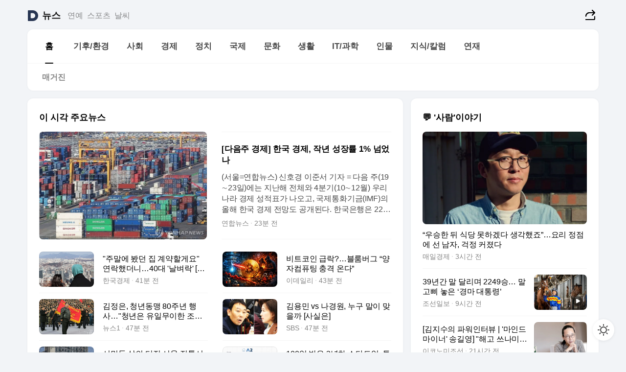

--- FILE ---
content_type: text/html
request_url: https://news.daum.net/
body_size: 101889
content:
<!DOCTYPE html>
<html lang="ko" class="pcweb">
	<head>
		<meta charset="utf-8" >
		<link rel="icon" href="https://t1.daumcdn.net/top/favicon/20241223/daum64x64.png" >
		<meta name="format-detection" content="telephone=no" >
		<meta 			name="viewport"
			content="width=device-width,initial-scale=1,minimum-scale=1,maximum-scale=1,user-scalable=no"
		>

		<script type="text/javascript" src="//t1.daumcdn.net/tiara/js/v1/tiara-1.2.0.min.js"></script>
		<script>
			function setDarkTheme(isDark) {
				document.documentElement.setAttribute('data-darktheme', isDark ? 'true' : 'false')
			}

			//TODO 다크모드
			if (window.matchMedia) {
				const storedThemeMode =
					(window.localStorage ? window.localStorage.getItem('selectedThemeMode') : null) || 'auto'

				if (storedThemeMode === 'auto') {
					const colorSchemeDark = window.matchMedia('(prefers-color-scheme: dark)')
					if (colorSchemeDark) {
						setDarkTheme(colorSchemeDark.matches)
					}
				} else {
					setDarkTheme(storedThemeMode === 'dark')
				}
			}
		</script>
		<link href="https://t1.daumcdn.net/top/tiller-pc/modoo-web/production/20251217111702/css/modoo.css" rel="stylesheet" >
		<title>다음뉴스 | 홈</title><meta property="og:title" content="다음뉴스 | 홈"> <meta property="og:description" content="다음뉴스"> <meta property="og:image" content="https://t1.daumcdn.net/liveboard/uploader/apps/modoo/bec06a577ee148b0a4baaf5aaa2bc9e2.png"> <meta name="description" content="다음뉴스"> 
	</head>
	<body id="modooRootContainer" data-sveltekit-preload-data="off" data-sveltekit-reload style="overflow-y: scroll">
		<div class="direct-link"><a href="#mainContent">본문 바로가기</a><a href="#gnbContent" id="gnbLink">메뉴 바로가기</a></div><div style="display: contents" class="pcweb" data-layout="PC">       <style>@charset "UTF-8";/*** 뉴스 섹션 ***/
#modoo .link_refresh{background-color:#fff;}
/* 레이아웃 */
#modoo .content-article .box_comp:first-of-type{margin-top:8px;}
#modoo .content-article .box_bnr_bizboard:first-of-type{margin-top:0;}
.mobile #modoo .box_bnr_bizboard + .box_grid{margin-top:-8px;}
/* header */
#modoo .head_service .logo_daum svg{fill:#273552;}
/* footer */
#modoo .doc-footer .inner_foot{margin:0;padding-top:32px;}
#modoo .doc-footer .list_foot{display:flex;flex-wrap:wrap;justify-content:center;}
#modoo .doc-footer .list_foot li{display:inline-block;position:relative;vertical-align:top;}
#modoo .doc-footer .list_foot li + li{padding-left:2px;}
#modoo .doc-footer small{padding-top:16px;}
/* 티커 */
.mobile #modoo .opt_rolling{margin-top:12px;}
/*** PC ***/
/* 레이아웃 */
.pcweb #modoo .box_grid{display:flex;}
.pcweb #modoo .grid_half{flex:1;min-width:0;}
.pcweb #modoo .grid_half + .grid_half{margin-left:16px;}
/* footer */
.pcweb #modoo .doc-footer .inner_foot{padding-top:55px;}
.pcweb #modoo .doc-footer small{padding-top:10px;}
/* 연재 - 전체페이지 */
.pcweb #modoo .content-article .box_news_series .item_newsbasic .tit_txt{display:block;display:-webkit-box;overflow:hidden;word-break:break-all;-webkit-box-orient:vertical;-webkit-line-clamp:2;max-height:2.5em;font-weight:400;font-size:1em;line-height:1.25;white-space:normal;}
.pcweb #modoo .content-article .box_news_series .item_newsbasic .wrap_thumb{width:108px;height:72px;margin-left:12px;background-size:26px 26px;}
.pcweb #modoo .content-article .box_news_series .item_newsbasic .desc_txt{display:none;}
/* 공통 이미지 */
#modoo .ico_news{display:block;overflow:hidden;font-size:1px;line-height:0;vertical-align:top;background:url(//t1.daumcdn.net/media/news/news2024/m/ico_news.svg) 0 0 no-repeat;background-size:200px 200px;color:transparent;}
/* 공통 */
#modoo .tit_news_etc{display:block;padding:20px 0 16px;font-weight:700;font-size:1.313em;line-height:1.19;border-bottom:solid 1px #000;}
#modoo .tit_list_etc{display:block;padding:10px 0 0 20px;font-weight:700;font-size:1.063em;line-height:1.29;text-indent:-20px;}
#modoo .etc_box{padding:20px 0;margin-top:20px;border-top:solid 1px rgba(0,0,0,0.04);}
#modoo .etc_box + .group_btn{justify-content:center;}
#modoo .news_etc .line_divider_4{margin-top:20px;padding-top:20px;border-top:solid 1px rgba(0,0,0,0.04);}
#modoo .news_etc .subtit_list_etc{display:block;font-weight:700;line-height:1.37;}
#modoo .news_etc .desc_box{padding-top:16px;}
#modoo .news_etc .group_btn.type_multiple{display:flex;flex-wrap:wrap;margin:-12px 0 0 -8px;}
#modoo .news_etc .group_btn.type_multiple .link_moreview{margin:12px 0 0 8px;}
#modoo .news_etc .area_etc .group_btn{text-align:left;padding-top:8px;}
#modoo .news_etc .list_box .tit_list_etc{padding-top:30px;}
#modoo .news_etc .list_etc li{position:relative;margin:8px 0 0 22px;color:rgba(0,0,0,0.72);line-height:1.37;}
#modoo .news_etc .list_etc li:before{display:block;position:absolute;top:8px;left:-13px;width:5px;height:5px;border-radius:50%;background-color:rgba(0,0,0,0.64);content:'';}
#modoo .news_etc .sublist_etc li{position:relative;margin:12px 0 0 14px;line-height:1.46;color:rgba(0,0,0,0.72);font-size:0.938em;}
#modoo .news_etc .sublist_etc li:before{display:block;position:absolute;top:8px;left:-12px;width:5px;height:5px;border-radius:50%;background-color:rgba(0,0,0,0.64);content:'';}
#modoo .news_etc .sublist_etc li + li{margin-top:20px;}
#modoo .news_etc .sublist_etc li .fc_emph{display:block;margin-top:8px;color:#4881F7;}
#modoo .news_etc .sublist_etc .tit_sublist{display:block;font-weight:400;padding-bottom:4px;}
#modoo .news_etc .etc_box .area_etc{padding-left:14px;}
#modoo .news_etc .etc_box .area_etc .desc_box{padding-top:8px;font-size:0.938em;line-height:1.46;}
#modoo .news_etc .bg_etc{display:block;overflow:hidden;max-width:none;font-size:0;line-height:0;text-indent:-9999px;background-repeat:no-repeat;margin:0 auto;}
#modoo .news_etc .bg_etc.list_process1{height:590px;background-image:url(//t1.daumcdn.net/media/news/news2024/m/img_list_process1.png);background-size:320px 590px;}
#modoo .news_etc .bg_etc.list_process2{height:734px;background-image:url(//t1.daumcdn.net/media/news/news2024/m/img_list_process2_251114.png);background-size:320px 734px;}
#modoo .news_etc .bg_etc.list_process3{height:553px;background-image:url(//t1.daumcdn.net/media/news/news2024/m/img_list_process3.png);background-size:320px 553px;}
#modoo .news_etc .process_pc{display:none;}
#modoo .news_etc .m_hide{display:none;}
/* box_etc_edit */
#modoo .box_etc_edit .etc_box{border-bottom:solid 1px rgba(0,0,0,0.04);}
#modoo .box_etc_edit .etc_box .desc_box{padding-top:0;}
/* box_etc_newscenter24 */
#modoo .box_etc_newscenter24 .etc_box .desc_box{padding-top:12px;line-height:1.37;color:rgba(0,0,0,0.72);}
#modoo .ico_time{width:22px;height:22px;}
#modoo .ico_call{width:22px;height:22px;background-position:-30px 0;}
#modoo .ico_fax{width:22px;height:22px;background-position:-60px 0;}
#modoo .group_service{display:flex;flex-wrap:wrap;padding-top:4px;margin-left:-12px;}
#modoo .group_service .item_service{display:inline-flex;align-items:center;justify-content:flex-start;margin:12px 0 0 12px;background-color:#F2F4F7;border-radius:8px;padding:13px 18px;font-size:0.938em;font-weight:700;line-height:1.46;word-break:break-all;}
#modoo .group_service .item_service .ico_news{flex-shrink:0;margin-right:8px;}
#modoo .box_etc_newscenter24 .list_box .tit_list_etc:first-child{padding-top:0;}
#modoo .box_etc_newscenter24 .etc_box{padding-bottom:0;}
#modoo .box_etc_newscenter24 .line_divider_4 + .sublist_etc li:first-child{margin-top:0;}
/* PC */
.pcweb #modoo .tit_news_etc{padding:30px 0 21px;}
.pcweb #modoo .line_divider_4{padding-top:30px;margin-top:30px;}
.pcweb #modoo .box_etc_edit,.pcweb #modoo .box_etc_newscenter24{padding-top:0;}
.pcweb #modoo .news_etc .m_hide{display:block;}
.pcweb #modoo .news_etc .pc_hide{display:none;}
.pcweb #modoo .news_etc .tit_news_etc{padding:30px 0 19px;}
.pcweb #modoo .news_etc .desc_box{padding-top:30px;}
.pcweb #modoo .news_etc .list_etc{margin-top:10px;}
.pcweb #modoo .news_etc .list_etc li{margin-top:6px;}
.pcweb #modoo .etc_box{margin-top:30px;padding:0;border-bottom:none;}
.pcweb #modoo .news_etc .group_btn{text-align:left;padding-top:16px;}
.pcweb #modoo .news_etc .group_btn.type_multiple{padding-top:16px;margin:0 0 0 -12px;}
.pcweb #modoo .news_etc .group_btn.type_multiple .link_moreview{margin:0 0 0 12px;}
.pcweb #modoo .group_service .item_service{margin:24px 0 0 12px;}
.pcweb #modoo .box_etc_newscenter24 .list_box .tit_list_etc:first-child{padding-top:30px;}
.pcweb #modoo .box_etc_newscenter24 .etc_box .desc_box{padding-top:16px;}
.pcweb #modoo .box_etc_newscenter24 .list_box .tit_list_etc{padding-top:0;}
.pcweb #modoo .news_etc .sublist_etc li{margin-top:30px;}
.pcweb #modoo .news_etc .area_etc .group_btn{padding-top:16px;}
.pcweb #modoo .news_etc .process_m{display:none;}
.pcweb #modoo .news_etc .process_pc{display:block;}
.pcweb #modoo .news_etc .bg_etc{max-width:none;margin-top:24px;}
.pcweb #modoo .news_etc .bg_etc.list_process1{height:658px;background-image:url(//t1.daumcdn.net/media/news/news2024/pc/img_list_process1_pc_251114.png);background-size:753px 658px;}
.pcweb #modoo .news_etc .bg_etc.list_process3{height:320px;background-image:url(//t1.daumcdn.net/media/news/news2024/pc/img_list_process3_pc.png);background-size:735px auto;}
/* 포인트 컬러 */
:root[data-darktheme=true] #modoo .ico_news{background-image:url(//t1.daumcdn.net/media/news/news2024/m/ico_news_dark.svg);}
:root[data-darktheme=true] #modoo .link_refresh{background-color:#1C1E21;}
:root[data-darktheme=true] #modoo .doc-footer .list_foot .btn_foot,:root[data-darktheme=true] #modoo .doc-footer .list_foot #daumMinidaum a{color:rgba(255,255,255,0.72);}
:root[data-darktheme=true] #modoo .doc-footer .info_policy .link_policy{color:rgba(255,255,255,0.48);}
:root[data-darktheme=true] #modoo .doc-footer .info_service{color:rgba(255,255,255,0.48);}
:root[data-darktheme=true] #modoo .tit_news_etc{border-color:#fff;}
:root[data-darktheme=true] #modoo .etc_box,:root[data-darktheme=true] #modoo .news_etc .line_divider_4{border-color:rgba(255,255,255,0.04);}
:root[data-darktheme=true] #modoo .group_box{border-color:rgba(255,255,255,0.08);}
:root[data-darktheme=true] #modoo .group_etc .list_etc li{color:rgba(255,255,255,0.72);}
:root[data-darktheme=true] #modoo .group_etc .list_etc li:before{background-color:rgba(255,255,255,0.72);}
:root[data-darktheme=true] #modoo .group_etc .sublist_etc li{color:rgba(255,255,255,0.72);}
:root[data-darktheme=true] #modoo .group_etc .sublist_etc li:before{background-color:rgba(255,255,255,0.72);}
:root[data-darktheme=true] #modoo .group_service .item_service{background-color:#2C2E33;color:#FFF;}
:root[data-darktheme=true] #modoo .news_etc .sublist_etc li{color:rgba(255,255,255,0.72);}
:root[data-darktheme=true] #modoo .news_etc .sublist_etc li:before{background-color:rgba(255,255,255,0.64);}
:root[data-darktheme=true] #modoo .news_etc .list_etc li{color:rgba(255,255,255,0.72);}
:root[data-darktheme=true] #modoo .news_etc .list_etc li:before{background-color:rgba(255,255,255,0.64);}
:root[data-darktheme=true] #modoo .box_etc_edit .etc_box{border-color:rgba(255,255,255,0.04);}
:root[data-darktheme=true] #modoo .box_etc_newscenter24 .group_box .txt_box{color:#fff;}
:root[data-darktheme=true] #modoo .box_etc_newscenter24 .etc_box .desc_box{color:rgba(255,255,255,0.72);}
:root[data-darktheme=true] #modoo .group_etc .sublist_etc li .fc_emph{color:#78A5FF;}
:root[data-darktheme=true] #modoo .head_service .logo_daum svg{fill:#fff;}</style> <div id="modoo" class="container-doc news-doc">    <header class="doc-header section_header"> <div class="head_service" data-tiara-layer="header"><div class="inner_service"><h1 class="doc-title"><a href="https://daum.net" class="logo_daum" data-tiara-layer="logo" aria-label="Daum" data-svelte-h="svelte-nb8sod"><svg focusable="false" aria-hidden="true" width="24" height="24" viewBox="0 0 24 24" xmlns="http://www.w3.org/2000/svg"><path d="M12 6.36C15.1152 6.36 17.6352 9.072 17.5152 12.2136C17.4024 15.2016 14.8536 17.64 11.8632 17.64H7.91762C7.65362 17.64 7.43762 17.424 7.43762 17.16V6.84C7.43762 6.576 7.65362 6.36 7.91762 6.36H11.9976M12 0H2.40002C1.60562 0 0.960022 0.6456 0.960022 1.44V22.56C0.960022 23.3544 1.60562 24 2.40002 24H12C18.6264 24 24 18.6264 24 12C24 5.3736 18.6264 0 12 0Z"></path></svg></a> <a href="https://news.daum.net" class="logo_service" data-tiara-layer="service">뉴스</a></h1> <div class="doc-relate"><strong class="screen_out" data-svelte-h="svelte-177cra8">관련 서비스</strong> <ul class="list_relate"> <li><a href="https://entertain.daum.net" class="link_service">연예</a> </li> <li><a href="https://sports.daum.net" class="link_service">스포츠</a> </li> <li><a href="https://weather.daum.net" class="link_service">날씨</a> </li></ul></div> <div class="util_header"><div class="util_share"><button type="button" id="rSocialShareButton" class="link_share" data-tiara-layer="share" data-svelte-h="svelte-1g1zbsh"><span class="ico_modoo ico_share">공유하기</span></button></div></div></div></div>  <div id="371ff85c-9d67-406b-865c-aa306d55baec" class="head_section"><nav id="gnbContent" class="section-gnb"><div class="inner_gnb"><h2 class="screen_out" data-svelte-h="svelte-1d9x8yw">메인메뉴</h2> <div class="wrap_gnb"><div class="list_gnb" data-tiara-layer="gnb"> <div class="flicking-viewport  "><div class="flicking-camera"><div data-key="6d7d2242-83f5-4885-a3b8-67e58bb79e66" class="flicking-panel" style="order: 9007199254740991"><a href="/news/home" class="link_gnb" role="menuitem" aria-current="page" data-tiara-layer="gnb1"> <span class="txt_gnb">홈</span></a> </div><div data-key="96ce68ab-8204-4b27-a7a2-05391d25737b" class="flicking-panel" style="order: 9007199254740991"><a href="/news/climate" class="link_gnb" role="menuitem" data-tiara-layer="gnb2"> <span class="txt_gnb">기후/환경</span></a> </div><div data-key="c4e80e20-1fe6-44c1-acb2-86ce3ab9a3c3" class="flicking-panel" style="order: 9007199254740991"><a href="/news/society" class="link_gnb" role="menuitem" data-tiara-layer="gnb3"> <span class="txt_gnb">사회</span></a> </div><div data-key="408ae316-b7ac-4734-981e-144fc2922087" class="flicking-panel" style="order: 9007199254740991"><a href="/news/economy" class="link_gnb" role="menuitem" data-tiara-layer="gnb4"> <span class="txt_gnb">경제</span></a> </div><div data-key="9d6510b4-f43d-41f5-9d4b-65fe93b37ff5" class="flicking-panel" style="order: 9007199254740991"><a href="/news/politics" class="link_gnb" role="menuitem" data-tiara-layer="gnb5"> <span class="txt_gnb">정치</span></a> </div><div data-key="8fb2dfc0-948d-4138-9d82-d293432142fb" class="flicking-panel" style="order: 9007199254740991"><a href="/news/world" class="link_gnb" role="menuitem" data-tiara-layer="gnb6"> <span class="txt_gnb">국제</span></a> </div><div data-key="d28a44f8-65b7-4200-9fe0-ab056d7d2bac" class="flicking-panel" style="order: 9007199254740991"><a href="/news/culture" class="link_gnb" role="menuitem" data-tiara-layer="gnb7"> <span class="txt_gnb">문화</span></a> </div><div data-key="3a8c67c5-083c-40c3-a5d5-d27d92b5a510" class="flicking-panel" style="order: 9007199254740991"><a href="/news/life" class="link_gnb" role="menuitem" data-tiara-layer="gnb8"> <span class="txt_gnb">생활</span></a> </div><div data-key="139b5f1e-ef58-443f-bc10-a4ab0e85e966" class="flicking-panel" style="order: 9007199254740991"><a href="/news/tech" class="link_gnb" role="menuitem" data-tiara-layer="gnb9"> <span class="txt_gnb">IT/과학</span></a> </div><div data-key="ee5f1a94-86f2-4078-b808-261bf6ceba03" class="flicking-panel" style="order: 9007199254740991"><a href="/news/people" class="link_gnb" role="menuitem" data-tiara-layer="gnb10"> <span class="txt_gnb">인물</span></a> </div><div data-key="62132de3-5fbd-4664-8a44-773f07bb3db6" class="flicking-panel" style="order: 9007199254740991"><a href="/news/understanding" class="link_gnb" role="menuitem" data-tiara-layer="gnb11"> <span class="txt_gnb">지식/칼럼</span></a> </div><div data-key="13e1837a-fc45-4dd0-b0a7-f834481d2608" class="flicking-panel" style="order: 9007199254740991"><a href="/news/series" class="link_gnb" role="menuitem" data-tiara-layer="gnb12"> <span class="txt_gnb">연재</span></a> </div></div>  </div> </div></div> </div></nav>   <div class="section-lnb"><div class="inner_lnb"><strong class="screen_out">홈 하위메뉴</strong> <div class="list_lnb" data-tiara-layer="lnb"> <div class="flicking-viewport  "><div class="flicking-camera"><div data-key="32804907-3a71-49fe-96b4-57ee01e398f7" class="flicking-panel" style="order: 9007199254740991"><a href="#none" class="link_lnb" role="menuitem" aria-current="page" style="" data-tiara-layer="lnb0"> <span class="txt_lnb undefined">홈</span></a> </div><div data-key="1d3adb8d-cbe6-43e5-ba11-1b5fb6852a0e" class="flicking-panel" style="order: 9007199254740991"><a href="#none" class="link_lnb" role="menuitem" style="" data-tiara-layer="lnb1"> <span class="txt_lnb null">매거진</span></a> </div></div>  </div> </div></div></div></div> </header> <hr class="hide"> <div id="mainContent" class="main-content"><article class="content-article"><div class="inner_cont "> <div class="box_comp box_news_headline2" id="58d84141-b8dd-413c-9500-447b39ec29b9" data-tiara-layer="news-basic_B" data-tiara-custom="componentId=58d84141-b8dd-413c-9500-447b39ec29b9&amp;componentTitle=이 시각 주요뉴스&amp;componentClusterTitles=[종합순] 쿼터"><div class="box_tit"> <strong class="tit_box"><span class="txt_box"> 이 시각 주요뉴스</span> </strong>   </div> <ul class="list_newsheadline2"> <li><a class="item_newsheadline2" data-tiara-layer="news" data-tiara-ordnum="1" href="https://v.daum.net/v/20260117092832960" target="_self" data-title="%5B%EB%8B%A4%EC%9D%8C%EC%A3%BC%20%EA%B2%BD%EC%A0%9C%5D%20%ED%95%9C%EA%B5%AD%20%EA%B2%BD%EC%A0%9C%2C%20%EC%9E%91%EB%85%84%20%EC%84%B1%EC%9E%A5%EB%A5%A0%201%25%20%EB%84%98%EC%97%88%EB%82%98" rel=""><div class="wrap_thumb"> <picture>  <source srcset="//img1.daumcdn.net/thumb/S686x440a.q80.fwebp/?fname=https%3A%2F%2Ft1.daumcdn.net%2Fnews%2F202601%2F17%2Fyonhap%2F20260117092832423bvbk.jpg&amp;scode=media" type="image/webp">  <source srcset="//img1.daumcdn.net/thumb/S686x440a.q80/?fname=https%3A%2F%2Ft1.daumcdn.net%2Fnews%2F202601%2F17%2Fyonhap%2F20260117092832423bvbk.jpg&amp;scode=media">  <img alt="" referrerpolicy="no-referrer" class="img_g"></picture></div> <div class="cont_thumb"><strong class="tit_txt">[다음주 경제] 한국 경제, 작년 성장률 1% 넘었나</strong> <p class="desc_txt">(서울=연합뉴스) 신호경 이준서 기자 = 다음 주(19∼23일)에는 지난해 전체와 4분기(10∼12월) 우리나라 경제 성적표가 나오고, 국제통화기금(IMF)의 올해 한국 경제 전망도 공개된다. 한국은행은 22일 '2025년 4분기·연간 실질 국내총생산(속보)' 집계 결과를 발표한다. 앞서 지난해 12월 공개된 3분기 실질 국내총생산(GDP) 성장률(직전분기</p> <span class="info_txt"><span class="con_txt"><span class="txt_info">연합뉴스</span> <span class="txt_info">23분 전</span></span> </span></div>  </a> </li> <li><a class="item_newsheadline2" data-tiara-layer="news" data-tiara-ordnum="2" href="https://v.daum.net/v/20260117091044814" target="_self" data-title="%22%EC%A3%BC%EB%A7%90%EC%97%90%20%EB%B4%A4%EB%8D%98%20%EC%A7%91%20%EA%B3%84%EC%95%BD%ED%95%A0%EA%B2%8C%EC%9A%94%22%20%EC%97%B0%EB%9D%BD%ED%96%88%EB%8D%94%EB%8B%88%E2%80%A640%EB%8C%80%20'%EB%82%A0%EB%B2%BC%EB%9D%BD'%20%5B%EB%8F%88%EC%95%A4%ED%86%A1%5D" rel=""><div class="wrap_thumb"> <picture>  <source srcset="//img1.daumcdn.net/thumb/S686x440a.q80.fwebp/?fname=https%3A%2F%2Ft1.daumcdn.net%2Fnews%2F202601%2F17%2Fked%2F20260117091045965ueej.jpg&amp;scode=media" type="image/webp">  <source srcset="//img1.daumcdn.net/thumb/S686x440a.q80/?fname=https%3A%2F%2Ft1.daumcdn.net%2Fnews%2F202601%2F17%2Fked%2F20260117091045965ueej.jpg&amp;scode=media">  <img alt="" referrerpolicy="no-referrer" class="img_g"></picture></div> <div class="cont_thumb"><strong class="tit_txt">"주말에 봤던 집 계약할게요" 연락했더니…40대 '날벼락' [돈앤톡]</strong>  <span class="info_txt"><span class="con_txt"><span class="txt_info">한국경제</span> <span class="txt_info">41분 전</span></span> </span></div>  </a> </li> <li><a class="item_newsheadline2" data-tiara-layer="news" data-tiara-ordnum="3" href="https://v.daum.net/v/20260117090845794" target="_self" data-title="%EB%B9%84%ED%8A%B8%EC%BD%94%EC%9D%B8%20%EA%B8%89%EB%9D%BD%3F%E2%80%A6%EB%B8%94%EB%A3%B8%EB%B2%84%EA%B7%B8%20%E2%80%9C%EC%96%91%EC%9E%90%EC%BB%B4%ED%93%A8%ED%8C%85%20%EC%B6%A9%EA%B2%A9%20%EC%98%A8%EB%8B%A4%E2%80%9D" rel=""><div class="wrap_thumb"> <picture>  <source srcset="//img1.daumcdn.net/thumb/S686x440a.q80.fwebp/?fname=https%3A%2F%2Ft1.daumcdn.net%2Fnews%2F202601%2F17%2FEdaily%2F20260117090846636dfga.jpg&amp;scode=media" type="image/webp">  <source srcset="//img1.daumcdn.net/thumb/S686x440a.q80/?fname=https%3A%2F%2Ft1.daumcdn.net%2Fnews%2F202601%2F17%2FEdaily%2F20260117090846636dfga.jpg&amp;scode=media">  <img alt="" referrerpolicy="no-referrer" class="img_g"></picture></div> <div class="cont_thumb"><strong class="tit_txt">비트코인 급락?…블룸버그 “양자컴퓨팅 충격 온다”</strong>  <span class="info_txt"><span class="con_txt"><span class="txt_info">이데일리</span> <span class="txt_info">43분 전</span></span> </span></div>  </a> </li> <li><a class="item_newsheadline2" data-tiara-layer="news" data-tiara-ordnum="4" href="https://v.daum.net/v/20260117090503736" target="_self" data-title="%EA%B9%80%EC%A0%95%EC%9D%80%2C%20%EC%B2%AD%EB%85%84%EB%8F%99%EB%A7%B9%2080%EC%A3%BC%EB%85%84%20%ED%96%89%EC%82%AC%E2%80%A6%22%EC%B2%AD%EB%85%84%EC%9D%80%20%EC%9C%A0%EC%9D%BC%EB%AC%B4%EC%9D%B4%ED%95%9C%20%EC%A1%B0%EC%84%A0%EC%9D%98%20%ED%9E%98%22(%EC%A2%85%ED%95%A9)" rel=""><div class="wrap_thumb"> <picture>  <source srcset="//img1.daumcdn.net/thumb/S686x440a.q80.fwebp/?fname=https%3A%2F%2Ft1.daumcdn.net%2Fnews%2F202601%2F17%2FNEWS1%2F20260117090503907gqvk.jpg&amp;scode=media" type="image/webp">  <source srcset="//img1.daumcdn.net/thumb/S686x440a.q80/?fname=https%3A%2F%2Ft1.daumcdn.net%2Fnews%2F202601%2F17%2FNEWS1%2F20260117090503907gqvk.jpg&amp;scode=media">  <img alt="" referrerpolicy="no-referrer" class="img_g"></picture></div> <div class="cont_thumb"><strong class="tit_txt">김정은, 청년동맹 80주년 행사…"청년은 유일무이한 조선의 힘"(종합)</strong>  <span class="info_txt"><span class="con_txt"><span class="txt_info">뉴스1</span> <span class="txt_info">47분 전</span></span> </span></div>  </a> </li> <li><a class="item_newsheadline2" data-tiara-layer="news" data-tiara-ordnum="5" href="https://v.daum.net/v/20260117090422730" target="_self" data-title="%EA%B9%80%EC%9A%A9%EB%AF%BC%20vs%20%EB%82%98%EA%B2%BD%EC%9B%90%2C%20%EB%88%84%EA%B5%AC%20%EB%A7%90%EC%9D%B4%20%EB%A7%9E%EC%9D%84%EA%B9%8C%20%5B%EC%82%AC%EC%8B%A4%EC%9D%80%5D" rel=""><div class="wrap_thumb"> <picture>  <source srcset="//img1.daumcdn.net/thumb/S686x440a.q80.fwebp/?fname=https%3A%2F%2Ft1.daumcdn.net%2Fnews%2F202601%2F17%2Fsbsi%2F20260117090424067qafj.jpg&amp;scode=media" type="image/webp">  <source srcset="//img1.daumcdn.net/thumb/S686x440a.q80/?fname=https%3A%2F%2Ft1.daumcdn.net%2Fnews%2F202601%2F17%2Fsbsi%2F20260117090424067qafj.jpg&amp;scode=media">  <img alt="" referrerpolicy="no-referrer" class="img_g"></picture></div> <div class="cont_thumb"><strong class="tit_txt">김용민 vs 나경원, 누구 말이 맞을까 [사실은]</strong>  <span class="info_txt"><span class="con_txt"><span class="txt_info">SBS</span> <span class="txt_info">47분 전</span></span> </span></div>  </a> </li> <li><a class="item_newsheadline2" data-tiara-layer="news" data-tiara-ordnum="6" href="https://v.daum.net/v/20260117090233683" target="_self" data-title="%EC%84%9C%EB%AF%BC%EB%93%A4%20%EC%82%B6%EC%9D%98%20%ED%84%B0%EC%A0%84%20%EC%84%9C%EC%9A%B8%20%EC%A0%84%ED%86%B5%EC%8B%9C%EC%9E%A5%20%EC%A3%BC%EC%83%81%EB%B3%B5%ED%95%A9%20%EA%B0%9C%EB%B0%9C%20%EB%B6%90" rel=""><div class="wrap_thumb"> <picture>  <source srcset="//img1.daumcdn.net/thumb/S686x440a.q80.fwebp/?fname=https%3A%2F%2Ft1.daumcdn.net%2Fnews%2F202601%2F17%2Fweeklydonga%2F20260117090234670basj.jpg&amp;scode=media" type="image/webp">  <source srcset="//img1.daumcdn.net/thumb/S686x440a.q80/?fname=https%3A%2F%2Ft1.daumcdn.net%2Fnews%2F202601%2F17%2Fweeklydonga%2F20260117090234670basj.jpg&amp;scode=media">  <img alt="" referrerpolicy="no-referrer" class="img_g"></picture></div> <div class="cont_thumb"><strong class="tit_txt">서민들 삶의 터전 서울 전통시장 주상복합 개발 붐</strong>  <span class="info_txt"><span class="con_txt"><span class="txt_info">주간동아</span> <span class="txt_info">49분 전</span></span> </span></div>  </a> </li> <li><a class="item_newsheadline2" data-tiara-layer="news" data-tiara-ordnum="7" href="https://v.daum.net/v/20260117090125636" target="_self" data-title="100%EC%96%B5%20%EB%B0%9B%EC%9D%80%203%EB%85%84%EC%B0%A8%20%EC%8A%A4%ED%83%80%ED%8A%B8%EC%97%85%2C%20%ED%88%AC%EC%9E%90%EC%9E%90%EB%93%A4%20'%EA%B8%B0%EC%97%85%EC%9A%A9%20AI%20%EB%AF%B8%EB%9E%98'%EC%97%90%20%EB%B0%98%ED%96%88%EB%8B%A4" rel=""><div class="wrap_thumb"> <picture>  <source srcset="//img1.daumcdn.net/thumb/S686x440a.q80.fwebp/?fname=https%3A%2F%2Ft1.daumcdn.net%2Fnews%2F202601%2F17%2Fmoneytoday%2F20260117090126691xsjr.jpg&amp;scode=media" type="image/webp">  <source srcset="//img1.daumcdn.net/thumb/S686x440a.q80/?fname=https%3A%2F%2Ft1.daumcdn.net%2Fnews%2F202601%2F17%2Fmoneytoday%2F20260117090126691xsjr.jpg&amp;scode=media">  <img alt="" referrerpolicy="no-referrer" class="img_g"></picture></div> <div class="cont_thumb"><strong class="tit_txt">100억 받은 3년차 스타트업, 투자자들 '기업용 AI 미래'에 반했다</strong>  <span class="info_txt"><span class="con_txt"><span class="txt_info">머니투데이</span> <span class="txt_info">50분 전</span></span> </span></div>  </a> </li> <li><a class="item_newsheadline2" data-tiara-layer="news" data-tiara-ordnum="8" href="https://v.daum.net/v/20260117084742480" target="_self" data-title="%EC%A0%95%EC%9B%90%EC%98%A4%20%E2%80%98%EA%B3%B5%EA%B3%B5%EB%B2%84%EC%8A%A4%E2%80%99%20%EC%A0%9C%EC%95%88%EC%97%90%20%E2%80%9C%ED%8C%8C%EC%82%B0%20%EC%84%9C%EC%9A%B8%EB%A7%8C%20%EB%82%A8%EB%8A%94%EB%8B%A4%E2%80%9D%20%EC%9C%A4%ED%9D%AC%EC%88%99%20%EC%9D%BC%EA%B2%A9" rel=""><div class="wrap_thumb"> <picture>  <source srcset="//img1.daumcdn.net/thumb/S686x440a.q80.fwebp/?fname=https%3A%2F%2Ft1.daumcdn.net%2Fnews%2F202601%2F17%2Fmunhwa%2F20260117084744917crus.png&amp;scode=media" type="image/webp">  <source srcset="//img1.daumcdn.net/thumb/S686x440a.q80/?fname=https%3A%2F%2Ft1.daumcdn.net%2Fnews%2F202601%2F17%2Fmunhwa%2F20260117084744917crus.png&amp;scode=media">  <img alt="" referrerpolicy="no-referrer" class="img_g"></picture></div> <div class="cont_thumb"><strong class="tit_txt">정원오 ‘공공버스’ 제안에 “파산 서울만 남는다” 윤희숙 일격</strong>  <span class="info_txt"><span class="con_txt"><span class="txt_info">문화일보</span> <span class="txt_info">1시간 전</span></span> </span></div>  </a> </li> <li><a class="item_newsheadline2" data-tiara-layer="news" data-tiara-ordnum="9" href="https://v.daum.net/v/20260117082643276" target="_self" data-title="%EC%A1%B0%EC%85%89%20%EC%9C%A4%20%22%E5%B0%B9%20%EA%B5%AC%EB%AA%85%20%E9%9F%93%20%EC%8B%9C%EC%9C%84%EB%8C%80%2C%20%EC%A0%9C%EC%A0%95%EC%8B%A0%20%EC%95%84%EB%8B%88%EC%97%88%EB%8B%A4%20%EB%8A%90%EA%BB%B4%22(%EC%A2%85%ED%95%A9)" rel=""><div class="wrap_thumb"> <picture>  <source srcset="//img1.daumcdn.net/thumb/S686x440a.q80.fwebp/?fname=https%3A%2F%2Ft1.daumcdn.net%2Fnews%2F202601%2F17%2Fnewsis%2F20260117082643290vaer.jpg&amp;scode=media" type="image/webp">  <source srcset="//img1.daumcdn.net/thumb/S686x440a.q80/?fname=https%3A%2F%2Ft1.daumcdn.net%2Fnews%2F202601%2F17%2Fnewsis%2F20260117082643290vaer.jpg&amp;scode=media">  <img alt="" referrerpolicy="no-referrer" class="img_g"></picture></div> <div class="cont_thumb"><strong class="tit_txt">조셉 윤 "尹 구명 韓 시위대, 제정신 아니었다 느껴"(종합)</strong>  <span class="info_txt"><span class="con_txt"><span class="txt_info">뉴시스</span> <span class="txt_info">1시간 전</span></span> </span></div>  </a> </li></ul> <div class="group_btn"><a href="#none" class="link_refresh" data-tiara-layer="refresh" data-tiara-ordnum="1"><span class="ico_modoo ico_refresh"></span>새로운<span class="emph_txt">뉴스</span> </a> <div aria-live="polite" class="screen_out"></div></div> <div aria-live="polite" class="screen_out"></div></div>  <div class="box_comp box_bnr_ad3"><div class="item_ad"><ins style="vertical-align:top" class="kakao_ad_area" data-ad-unit="DAN-mmSWWDWHey1VmpXQ" data-ad-width="100%" data-ad-onfail="onAdFailDAN-mmSWWDWHey1VmpXQ"></ins></div></div>  <div class="box_comp box_news_basic" id="e23739a4-8195-4c84-a4a4-d6a1e9e2e661" data-tiara-layer="news-basic" data-tiara-custom="componentId=e23739a4-8195-4c84-a4a4-d6a1e9e2e661&amp;componentTitle=오늘의 연재&amp;componentClusterTitles=함께, 동물,과학이야기,경제정책,마주앉아 인터뷰,에세이,음식이야기,환경,여론조사,미디어,오비추어리"><div class="box_tit"> <strong class="tit_box"><span class="txt_box"> 오늘의 연재</span> </strong>   </div> <div class="tabg_wrap"><div class="tab_g" role="tablist"> <div class="flicking-viewport  "><div class="flicking-camera"><div data-key="172c6821-0efa-4fc9-8133-d7bc245aa7a1" class="flicking-panel" style="order: 9007199254740991"><div class="item_tab" role="presentation"><a draggable="false" href="#" role="tab" aria-selected="true" aria-disabled="false" class="link_tab" data-tiara-layer="tab" data-tiara-ordnum="1">함께, 동물 </a></div> </div><div data-key="ec97d16f-a2c5-4734-b3bc-292af21c9eae" class="flicking-panel" style="order: 9007199254740991"><div class="item_tab" role="presentation"><a draggable="false" href="#" role="tab" aria-selected="false" aria-disabled="false" class="link_tab" data-tiara-layer="tab" data-tiara-ordnum="2">과학이야기 </a></div> </div><div data-key="38d867cb-54af-4c10-a6ac-32099be972fc" class="flicking-panel" style="order: 9007199254740991"><div class="item_tab" role="presentation"><a draggable="false" href="#" role="tab" aria-selected="false" aria-disabled="false" class="link_tab" data-tiara-layer="tab" data-tiara-ordnum="3">경제정책 </a></div> </div><div data-key="f05f7375-9eed-48b6-b82f-0c23874c4630" class="flicking-panel" style="order: 9007199254740991"><div class="item_tab" role="presentation"><a draggable="false" href="#" role="tab" aria-selected="false" aria-disabled="false" class="link_tab" data-tiara-layer="tab" data-tiara-ordnum="4">마주앉아 인터뷰 </a></div> </div><div data-key="326e5504-5f99-4879-902f-61eea0387f4a" class="flicking-panel" style="order: 9007199254740991"><div class="item_tab" role="presentation"><a draggable="false" href="#" role="tab" aria-selected="false" aria-disabled="false" class="link_tab" data-tiara-layer="tab" data-tiara-ordnum="5">에세이 </a></div> </div><div data-key="ecccc715-759b-4475-815e-9a3e7af52fec" class="flicking-panel" style="order: 9007199254740991"><div class="item_tab" role="presentation"><a draggable="false" href="#" role="tab" aria-selected="false" aria-disabled="false" class="link_tab" data-tiara-layer="tab" data-tiara-ordnum="6">음식이야기 </a></div> </div><div data-key="3171c219-e322-4ec1-8d5c-65a7a940d1eb" class="flicking-panel" style="order: 9007199254740991"><div class="item_tab" role="presentation"><a draggable="false" href="#" role="tab" aria-selected="false" aria-disabled="false" class="link_tab" data-tiara-layer="tab" data-tiara-ordnum="7">환경 </a></div> </div><div data-key="4a15cdc1-e613-46d1-b803-655f62d794b1" class="flicking-panel" style="order: 9007199254740991"><div class="item_tab" role="presentation"><a draggable="false" href="#" role="tab" aria-selected="false" aria-disabled="false" class="link_tab" data-tiara-layer="tab" data-tiara-ordnum="8">여론조사 </a></div> </div><div data-key="36a93d9c-18b6-43fa-9b4f-369e22c90103" class="flicking-panel" style="order: 9007199254740991"><div class="item_tab" role="presentation"><a draggable="false" href="#" role="tab" aria-selected="false" aria-disabled="false" class="link_tab" data-tiara-layer="tab" data-tiara-ordnum="9">미디어 </a></div> </div><div data-key="c51bfae7-28b7-41fb-9ffe-8ea6892c8c94" class="flicking-panel" style="order: 9007199254740991"><div class="item_tab" role="presentation"><a draggable="false" href="#" role="tab" aria-selected="false" aria-disabled="false" class="link_tab" data-tiara-layer="tab" data-tiara-ordnum="10">오비추어리 </a></div> </div></div>  </div></div>  </div>  <ul class="list_newsbasic"> <li><a class="item_newsbasic" data-tiara-layer="news" data-tiara-ordnum="1" href="https://v.daum.net/v/20260117093542027" target="_self" data-title="%E2%80%9C%EC%8A%B9%EB%B6%80%EC%A1%B0%EC%9E%91%EC%97%90%20%EB%A7%88%EC%95%BD%20%ED%88%AC%ED%98%BC%EA%B9%8C%EC%A7%80%E2%80%9D%20%EB%B9%84%EB%A6%AC%C2%B7%ED%95%99%EB%8C%80%20%EB%88%88%EA%B0%90%EC%95%84%20%EC%A4%80%20%EB%86%8D%EB%A6%BC%EB%B6%80%5B%EB%8C%95%EB%83%A5%EA%B5%AC%EC%A1%B0%EB%8C%80%5D" rel=""><div class="wrap_thumb"><picture>  <source srcset="//img1.daumcdn.net/thumb/S324x208a.q80.fwebp/?fname=https%3A%2F%2Ft1.daumcdn.net%2Fnews%2F202601%2F17%2FEdaily%2F20260117093544130juhn.jpg&amp;scode=media" type="image/webp">  <source srcset="//img1.daumcdn.net/thumb/S324x208a.q80/?fname=https%3A%2F%2Ft1.daumcdn.net%2Fnews%2F202601%2F17%2FEdaily%2F20260117093544130juhn.jpg&amp;scode=media">  <img alt="" referrerpolicy="no-referrer" class="img_g"></picture>  </div> <div class="cont_thumb"><strong class="tit_txt">“승부조작에 마약 투혼까지” 비리·학대 눈감아 준 농림부[댕냥구조대]</strong> <p class="desc_txt">[이데일리 박지애 기자] 이미 도축되어 사라진 소가 버젓이 링 위에 올라 경기를 뛰고 승리까지 챙긴다. 심판과 조교사들은 가족 명의로 소를 소유해 승부를 조작하고, 자신들만 아는 정보로 불법 도박판을 벌인다. 뼈가 부러진 소에게 마약성 진통제를 주사해 억지로 싸움을 시키는 엽기적인 동물학대까지 자행됐다. 청도소싸움경기장에서 싸우고 있는 소들 모습.(사진=</p> <span class="info_txt"><span class="con_txt"> <span class="txt_info">이데일리</span> <span class="txt_info">16분 전</span></span> </span></div>  </a> </li> <li><a class="item_newsbasic" data-tiara-layer="news" data-tiara-ordnum="2" href="https://v.daum.net/v/20260116080144990" target="_self" data-title="%22%EA%B0%95%EC%95%84%EC%A7%80%20%EC%82%B6%EC%9D%B4%EC%95%BC%EB%A7%90%EB%A1%9C%20%EC%9A%94%EA%B0%80%20%EA%B7%B8%20%EC%9E%90%EC%B2%B4%22%20100%EB%A7%8C%20%EC%A1%B0%ED%9A%8C%EC%88%98%20%ED%84%B8%EB%AD%89%EC%B9%98%EA%B0%80%20%EC%95%8C%EB%A0%A4%EC%A4%80%20%EC%82%B6%EC%9D%98%20%EC%A7%80%ED%98%9C" rel=""><div class="wrap_thumb"><picture>  <source srcset="//img1.daumcdn.net/thumb/S324x208a.q80.fwebp/?fname=https%3A%2F%2Ft1.daumcdn.net%2Fnews%2F202601%2F16%2Fhankooki%2F20260116080146133feij.png&amp;scode=media" type="image/webp">  <source srcset="//img1.daumcdn.net/thumb/S324x208a.q80/?fname=https%3A%2F%2Ft1.daumcdn.net%2Fnews%2F202601%2F16%2Fhankooki%2F20260116080146133feij.png&amp;scode=media">  <img alt="" referrerpolicy="no-referrer" class="img_g"></picture>  </div> <div class="cont_thumb"><strong class="tit_txt">"강아지 삶이야말로 요가 그 자체" 100만 조회수 털뭉치가 알려준 삶의 지혜</strong> <p class="desc_txt">반려동물과 함께 살아본 사람이라면, 작고 따뜻한 존재의 존귀함을 몸소 느끼게 됩니다. 반려동물이 위로, 살아야 할 동기, 에너지를 이렇게까지 줄 수 있다는 점에 놀라며, 지치고 힘들어도 다시 움직이게 만들죠. 이번 인터뷰의 주인공은 첫 번째 반려견이 떠나고, 두 번째 반려견을 입양한 뒤 자기가 느낀 생각과 깨달음을 진솔하게  풀어주셨어요. 첫째가 남긴 사랑</p> <span class="info_txt"><span class="con_txt"> <span class="txt_info">한국일보</span> <span class="txt_info">1일 전</span></span> </span></div>  </a> </li> <li><a class="item_newsbasic" data-tiara-layer="news" data-tiara-ordnum="3" href="https://v.daum.net/v/20260114080123379" target="_self" data-title="%EC%82%AC%EB%9E%8C%20%EB%A8%B8%EB%A6%AC%EC%B9%B4%EB%9D%BD%20%EB%AC%BC%EC%96%B4%EB%9C%AF%EB%8A%94%20%EA%B0%95%EC%95%84%EC%A7%80!%3F%20%EB%B3%B4%ED%98%B8%EC%9E%90%20%ED%97%A4%EC%96%B4%EC%8A%A4%ED%83%80%EC%9D%BC%20%EC%A7%80%EC%BC%9C%EC%A3%BC%EC%84%B8%EC%9A%94" rel=""><div class="wrap_thumb"><picture>  <source srcset="//img1.daumcdn.net/thumb/S324x208a.q80.fwebp/?fname=https%3A%2F%2Ft1.daumcdn.net%2Fnews%2F202601%2F14%2Fhankooki%2F20260114080124913yxfg.jpg&amp;scode=media" type="image/webp">  <source srcset="//img1.daumcdn.net/thumb/S324x208a.q80/?fname=https%3A%2F%2Ft1.daumcdn.net%2Fnews%2F202601%2F14%2Fhankooki%2F20260114080124913yxfg.jpg&amp;scode=media">  <img alt="" referrerpolicy="no-referrer" class="img_g"></picture>  </div> <div class="cont_thumb"><strong class="tit_txt">사람 머리카락 물어뜯는 강아지!? 보호자 헤어스타일 지켜주세요</strong> <p class="desc_txt">안녕하세요. 동물과 인간의 행복한 공존을 위해 knollo에서 반려동물 교육 전문가 양성과정을 운영하고, 동물 커뮤니티 풀뿌리를 통해 보호자분들의 고민을 함께 나누고 있는 김민희 트레이너입니다. 오늘 사연을 읽으면서, 제 개인적인 경험이 자연스럽게 떠올랐습니다. 아주 오래전, 제가 반려 토끼 아로와 함께 살던 시절 이야기예요. 어느 날 거실  낮잠을 자</p> <span class="info_txt"><span class="con_txt"> <span class="txt_info">한국일보</span> <span class="txt_info">3일 전</span></span> </span></div>  </a> </li> <li><a class="item_newsbasic" data-tiara-layer="news" data-tiara-ordnum="4" href="https://v.daum.net/v/20260110090614682" target="_self" data-title="%E2%80%98%EB%B0%94%EB%8B%A4%EC%9D%98%20%EC%97%B4%EB%8C%80%EC%9A%B0%EB%A6%BC%E2%80%99%EC%97%90%20%ED%95%98%EC%96%80%20%EB%88%88%EC%9D%B4%20%EB%82%B4%EB%A6%AC%EB%A9%B4%20%5B%EC%9E%84%EB%B3%B4%20%EC%9D%BC%EA%B8%B0%5D" rel=""><div class="wrap_thumb"><picture>  <source srcset="//img1.daumcdn.net/thumb/S324x208a.q80.fwebp/?fname=https%3A%2F%2Ft1.daumcdn.net%2Fnews%2F202601%2F10%2Fsisain%2F20260110090614396zcxp.jpg&amp;scode=media" type="image/webp">  <source srcset="//img1.daumcdn.net/thumb/S324x208a.q80/?fname=https%3A%2F%2Ft1.daumcdn.net%2Fnews%2F202601%2F10%2Fsisain%2F20260110090614396zcxp.jpg&amp;scode=media">  <img alt="" referrerpolicy="no-referrer" class="img_g"></picture>  </div> <div class="cont_thumb"><strong class="tit_txt">‘바다의 열대우림’에 하얀 눈이 내리면 [임보 일기]</strong> <p class="desc_txt">겨울이면 모두들 눈을 기다린다. 첫눈이 오면 사진을 찍고, 내리는 눈송이와 쌓인 눈을 밟으며 화이트 크리스마스를 그려본다. 그러나 바닷속에도 하얀 눈이 내린 것만 같은 현상이 나타나고 있다는 사실을 아는 사람은 많지 않다. 이는 반갑지도 축하할 일도 아닌 현상이다. 바로 산호 백화현상이다. 산호가 색을 잃고 뼈만 남는 순간 바다는 조용히 하얗게 변한다.</p> <span class="info_txt"><span class="con_txt"> <span class="txt_info">시사IN</span> <span class="txt_info">7일 전</span></span> </span></div>  </a> </li> <li><a class="item_newsbasic" data-tiara-layer="news" data-tiara-ordnum="5" href="https://v.daum.net/v/20260110000559448" target="_self" data-title="%E2%80%9C10%EB%85%84%20%EC%B6%9C%EB%8F%99%20%EC%A2%85%EB%A3%8C%ED%95%A9%EB%8B%88%EB%8B%A4%E2%80%9D%20%EA%B0%88%20%EA%B3%B3%20%EC%9E%83%EC%9D%80%20%EC%98%81%EC%9B%85%EA%B2%AC%EB%93%A4%2C%205%EB%A7%88%EB%A6%AC%20%EB%AA%A8%EB%91%90%20%ED%92%88%EC%97%88%EB%8B%A4%20%5B%EA%B0%9Cst%ED%95%98%EC%9A%B0%EC%8A%A4%5D" rel=""><div class="wrap_thumb"><picture>  <source srcset="//img1.daumcdn.net/thumb/S324x208a.q80.fwebp/?fname=https%3A%2F%2Ft1.daumcdn.net%2Fnews%2F202601%2F10%2Fkukminilbo%2F20260110000601269blhs.jpg&amp;scode=media" type="image/webp">  <source srcset="//img1.daumcdn.net/thumb/S324x208a.q80/?fname=https%3A%2F%2Ft1.daumcdn.net%2Fnews%2F202601%2F10%2Fkukminilbo%2F20260110000601269blhs.jpg&amp;scode=media">  <img alt="" referrerpolicy="no-referrer" class="img_g"></picture>  </div> <div class="cont_thumb"><strong class="tit_txt">“10년 출동 종료합니다” 갈 곳 잃은 영웅견들, 5마리 모두 품었다 [개st하우스]</strong> <p class="desc_txt">개st하우스는 위기의 동물이 가족을 만날 때까지 함께하는 유기동물 기획 취재입니다. 사연 속 동물을 돕고 싶다면 유튜브 ‘개st하우스’를 구독해주세요. “깊은 산 속 낭떠러지 아래. 육안으로는 아무것도 보이지 않던 절벽 밑을 향해 승리가 끊임없이 짖어댔어요. 수색대원들도 처음엔 이상하게 생각했죠. 그런데 내려가 보니 수색하던 시신이 있었다고 해요. 사람이었</p> <span class="info_txt"><span class="con_txt"> <span class="txt_info">국민일보</span> <span class="txt_info">7일 전</span></span> </span></div>  </a> </li></ul> <div class="group_btn"><a href="#none" class="link_refresh" data-tiara-layer="refresh" data-tiara-ordnum="1"><span class="ico_modoo ico_refresh"></span>새로운<span class="emph_txt">연재</span> </a> <div aria-live="polite" class="screen_out"></div></div> <div aria-live="polite" class="screen_out"></div></div>  <div class="box_comp box_news_column" id="636d01ee-21b2-44ba-9427-d2cd44f4f7c9" data-tiara-layer="news-colum" data-tiara-custom="componentId=636d01ee-21b2-44ba-9427-d2cd44f4f7c9&amp;componentTitle=시사 매거진&amp;componentClusterTitles=[뉴스홈] 시사매거진"><div class="box_tit"> <strong class="tit_box"><span class="txt_box"> 시사 매거진</span> </strong>  <div class="wrap_help type_help" data-tiara-layer="tooltip"> <button type="button" class="btn_help" aria-expanded="false"><span class="ico_modoo ico_help" data-svelte-h="svelte-175mque">도움말</span></button> <div class="layer_tooltip"><span class="ico_modoo ico_tooltip"></span> <p class="txt_tooltip">주·월간으로 발행하는 시사전문지 기사를 최신순으로 제공합니다.</p>  <button type="button" class="btn_close" data-svelte-h="svelte-1uszoxy"><span class="ico_modoo ico_close">도움말 팝업 닫기</span></button></div></div> </div> <div class="slide_newscolumn"><div class="wrap_scroll"><ul class="list_newscolumn"><li><a class="item_newscolumn" data-tiara-layer="news" data-tiara-ordnum="1" href="https://v.daum.net/v/20260117092412925" target="_self" data-title="%EC%84%A4%EA%B3%84%EB%90%9C%20%EC%9C%A0%ED%96%89%20%E2%80%98%EB%91%90%EC%AB%80%EC%BF%A0%E2%80%99%2C%20%EA%B7%B8%20%EB%81%9D%EC%9D%80" rel=""><div class="wrap_thumb"> <span class="img_g" style="background-image:url(//img1.daumcdn.net/thumb/S700x820a.q80/?fname=https%3A%2F%2Ft1.daumcdn.net%2Fnews%2F202601%2F17%2Fhani21%2F20260117092415140msxp.jpg&amp;scode=media)"></span></div> <div class="cont_thumb"><strong class="tit_txt">설계된 유행 ‘두쫀쿠’, 그 끝은</strong> <p class="desc_txt">[뉴스 큐레이터] ‘두바이 쫀득 쿠키’(이하 두쫀쿠)는 두바이에 없다. 세계적인 도시의 이름을 빌려왔을 뿐 레시피와 유행은 한국에서 만들었다. 난데없는 두쫀쿠의 인기는 한국에서 특정 상품이 유행하는 과정을 교과서적으로 보여준다. 출발점은 사회관계망서비스(SNS)다. 인스타그램·틱톡 등에서 ‘두쫀쿠’라는 해시태그를 단 짧고 자극적인 영상들이 알고리즘을 타고</p> <span class="info_txt"><span class="con_txt"><span class="txt_info">한겨레21</span> <span class="txt_info">27분 전</span></span> </span></div>  </a> </li><li><a class="item_newscolumn" data-tiara-layer="news" data-tiara-ordnum="2" href="https://v.daum.net/v/20260117090304705" target="_self" data-title="%5B%EC%98%81%EC%83%81%5D%20%E2%80%9C%EA%B9%80%EB%B3%91%EA%B8%B0%EC%97%90%20%ED%83%84%EC%9B%90%EC%84%9C%20%EB%93%A4%EC%96%B4%EA%B0%84%20%EB%92%A4%EB%B6%80%ED%84%B0%20%ED%94%BC%EB%B0%94%EB%9E%8C%20%EB%B6%88%EC%97%88%EB%8B%A4%E2%80%9D" rel=""><div class="wrap_thumb"> <span class="img_g" style="background-image:url(//img1.daumcdn.net/thumb/S700x820a.q80/?fname=https%3A%2F%2Ft1.daumcdn.net%2Fnews%2F202601%2F17%2Fshindonga%2F20260117090310009iham.jpg&amp;scode=media)"></span></div> <div class="cont_thumb"><strong class="tit_txt">[영상] “김병기에 탄원서 들어간 뒤부터 피바람 불었다”</strong> <p class="desc_txt">● 검증 자격 없는 사람의 공천 관여 막고 싶었다 ● 내가 먼저 ‘탄원서’ 요구? 명백한 허위 사실! ● 김현지에 준 탄원서, ‘피감 대상’ 김병기가 빼돌려 ● 운동권 출신도 공천받으려 스스로 ‘입틀막’ ● 분노 조절, 숙면 힘들어 정신과 도움 받아 ● 김어준 팬덤과 개딸들, 민주당 움직이는 두 축 ● “민주당의 검찰개혁 선동에 휩쓸린 것을 반성”</p> <span class="info_txt"><span class="con_txt"><span class="txt_info">신동아</span> <span class="txt_info">48분 전</span></span> </span></div>  </a> </li></ul></div></div> <div class="group_btn"><a href="#none" class="link_refresh" data-tiara-layer="refresh" data-tiara-ordnum="1"><span class="ico_modoo ico_refresh"></span>새로운<span class="emph_txt">뉴스</span> <span class="count_page"><span class="screen_out" data-svelte-h="svelte-1o6cat8">현재 페이지</span> <em class="num_page">1</em> <span class="txt_bar" data-svelte-h="svelte-9smbok">/</span> <span class="screen_out" data-svelte-h="svelte-1lsj8ok">전체 페이지</span> <span class="total_page">3</span></span></a> <div aria-live="polite" class="screen_out"></div></div> <div aria-live="polite" class="screen_out"></div></div>  <div class="box_comp box_news_column" id="9c90dea9-ce6a-4122-b691-d2fa1c569ca2" data-tiara-layer="news-colum" data-tiara-custom="componentId=9c90dea9-ce6a-4122-b691-d2fa1c569ca2&amp;componentTitle=라이프 매거진&amp;componentClusterTitles=[뉴스홈] 라이프매거진"><div class="box_tit"> <strong class="tit_box"><span class="txt_box"> 라이프 매거진</span> </strong>  <div class="wrap_help type_help" data-tiara-layer="tooltip"> <button type="button" class="btn_help" aria-expanded="false"><span class="ico_modoo ico_help" data-svelte-h="svelte-175mque">도움말</span></button> <div class="layer_tooltip"><span class="ico_modoo ico_tooltip"></span> <p class="txt_tooltip">문화와 생활정보를 담은 라이프 전문지 기사를 최신순으로 제공합니다.</p>  <button type="button" class="btn_close" data-svelte-h="svelte-1uszoxy"><span class="ico_modoo ico_close">도움말 팝업 닫기</span></button></div></div> </div> <div class="slide_newscolumn"><div class="wrap_scroll"><ul class="list_newscolumn"><li><a class="item_newscolumn" data-tiara-layer="news" data-tiara-ordnum="1" href="https://v.daum.net/v/20260116225350865" target="_self" data-title="%EB%AA%85%EC%9D%BC%EB%B0%A9%EC%A3%BC%20%EC%97%94%EB%93%9C%ED%95%84%EB%93%9C%20%226%EC%84%B1%20%EC%95%84%EB%8D%B8%EB%9D%BC%EC%9D%B8%20%EB%AC%B4%EB%A3%8C%20%EB%B0%B0%ED%8F%AC%ED%95%9C%EB%8B%A4%22" rel=""><div class="wrap_thumb"> <span class="img_g" style="background-image:url(//img1.daumcdn.net/thumb/S700x820a.q80/?fname=https%3A%2F%2Ft1.daumcdn.net%2Fnews%2F202601%2F16%2FHankyungGametoc%2F20260116225352582bmen.jpg&amp;scode=media)"></span></div> <div class="cont_thumb"><strong class="tit_txt">명일방주 엔드필드 "6성 아델라인 무료 배포한다"</strong> <p class="desc_txt">■ 라이브 방송 리딤 코드 RETURNOFALL  ALLFIELD "리세하지 말라고 한정 뽑기 135번이랑 6성 오퍼레이터 주네"  그리프라인이 22일 출시하는 '명일방주: 엔드필드'의 정식 출시 미리보기 특별 방송을 진행했다. 명일방주: 엔드필드는 '탈로스2'라는 아름답고 광활하지만 위험이 가득찬 세계를 배경으로 한다. 플레이어</p> <span class="info_txt"><span class="con_txt"><span class="txt_info">게임톡</span> <span class="txt_info">11시간 전</span></span> </span></div>  </a> </li><li><a class="item_newscolumn" data-tiara-layer="news" data-tiara-ordnum="2" href="https://v.daum.net/v/20260116221837632" target="_self" data-title="%ED%8D%BC%EC%8A%A4%ED%8A%B8%20%EB%94%94%EC%84%BC%EB%8D%98%ED%8A%B8%2C%20%EC%8B%A0%EA%B7%9C%20%EC%BD%98%ED%85%90%EC%B8%A0%20%EB%B0%8F%20%EA%B3%84%EC%8A%B9%EC%9E%90%20%EB%B0%B8%EB%9F%B0%EC%8A%A4%20%EC%A1%B0%EC%A0%95%20%EC%97%85%EB%8D%B0%EC%9D%B4%ED%8A%B8%20%EC%8B%A4%EC%8B%9C" rel=""><div class="wrap_thumb"> <span class="img_g" style="background-image:url(//img1.daumcdn.net/thumb/S700x820a.q80/?fname=https%3A%2F%2Ft1.daumcdn.net%2Fnews%2F202601%2F16%2FHankyungGametoc%2F20260116221839661rbgf.jpg&amp;scode=media)"></span></div> <div class="cont_thumb"><strong class="tit_txt">퍼스트 디센던트, 신규 콘텐츠 및 계승자 밸런스 조정 업데이트 실시</strong> <p class="desc_txt">넥슨이 루트슈터 게임 '퍼스트 디센던트'의 신규 콘텐츠 업데이트를 실시했다. 신규 콘텐츠 '균열 추적'은 '백야 협곡', '베스퍼스' 등 기존 필드에 존재하며 미션을 진행할 때마다 다른 필드와 동선이 형성되는 콘텐츠다. 몬스터 처치를 통해 핵심 재화 '골드'를 얻을 수 있으며, 미션을 완료하면 대량의 '골드', '냉각 유닛' 등이 포함된 '비정형</p> <span class="info_txt"><span class="con_txt"><span class="txt_info">게임톡</span> <span class="txt_info">12시간 전</span></span> </span></div>  </a> </li></ul></div></div> <div class="group_btn"><a href="#none" class="link_refresh" data-tiara-layer="refresh" data-tiara-ordnum="1"><span class="ico_modoo ico_refresh"></span>새로운<span class="emph_txt">뉴스</span> <span class="count_page"><span class="screen_out" data-svelte-h="svelte-1o6cat8">현재 페이지</span> <em class="num_page">1</em> <span class="txt_bar" data-svelte-h="svelte-9smbok">/</span> <span class="screen_out" data-svelte-h="svelte-1lsj8ok">전체 페이지</span> <span class="total_page">3</span></span></a> <div aria-live="polite" class="screen_out"></div></div> <div aria-live="polite" class="screen_out"></div></div>  <div class="box_comp box_news_basic" id="b770f07e-b033-4d31-9510-edfce32e1fb7" data-tiara-layer="photo-styler" data-tiara-custom="componentId=b770f07e-b033-4d31-9510-edfce32e1fb7&amp;componentTitle=사진으로 본 오늘&amp;componentClusterTitles=오늘의 1면 사진,포토뉴스,모멘트,노컷한컷,TF사진관,오마이포토,뉴스1 PICK,한강로 사진관,사진의 조각,경향포토,포토뉴스,정동길 옆 사진관,청계천 옆 사진관,쿠키포토,포토多이슈,이상섭의 포토가게,렌즈로 본 세상,포토IN,한 컷의 울림,사진잇슈,아이포토,포토 in 월드"><div class="box_tit"> <strong class="tit_box"><a class="link_tit" data-tiara-layer="title" href="https://news.daum.net/photo" target="_self" rel=""><span class="txt_box"> 사진으로 본 오늘 <span class="ico_modoo ico_arrow4"></span></span> </a></strong>   </div> <div class="tabg_wrap"><div class="tab_g" role="tablist"> <div class="flicking-viewport  "><div class="flicking-camera"><div data-key="3162be4d-5764-448f-9624-3711b5d6237c" class="flicking-panel" style="order: 9007199254740991"><div class="item_tab" role="presentation"><a draggable="false" href="#" role="tab" aria-selected="true" aria-disabled="false" class="link_tab" data-tiara-layer="tab" data-tiara-ordnum="1">오늘의 1면 사진 </a></div> </div><div data-key="aa8fd8f8-af49-4df8-ba94-b21eb526784e" class="flicking-panel" style="order: 9007199254740991"><div class="item_tab" role="presentation"><a draggable="false" href="#" role="tab" aria-selected="false" aria-disabled="false" class="link_tab" data-tiara-layer="tab" data-tiara-ordnum="2">포토뉴스 </a></div> </div><div data-key="4cf13d60-ab6f-4cfa-9240-1d795eb10910" class="flicking-panel" style="order: 9007199254740991"><div class="item_tab" role="presentation"><a draggable="false" href="#" role="tab" aria-selected="false" aria-disabled="false" class="link_tab" data-tiara-layer="tab" data-tiara-ordnum="3">모멘트 </a></div> </div><div data-key="14dffc85-691d-4c0b-a6d5-c4b26b9901d0" class="flicking-panel" style="order: 9007199254740991"><div class="item_tab" role="presentation"><a draggable="false" href="#" role="tab" aria-selected="false" aria-disabled="false" class="link_tab" data-tiara-layer="tab" data-tiara-ordnum="4">노컷한컷 </a></div> </div><div data-key="79d34f25-2e0d-40c1-ba85-8d94e635f80a" class="flicking-panel" style="order: 9007199254740991"><div class="item_tab" role="presentation"><a draggable="false" href="#" role="tab" aria-selected="false" aria-disabled="false" class="link_tab" data-tiara-layer="tab" data-tiara-ordnum="5">TF사진관 </a></div> </div><div data-key="3aa52790-e92e-42db-a798-f245b527e866" class="flicking-panel" style="order: 9007199254740991"><div class="item_tab" role="presentation"><a draggable="false" href="#" role="tab" aria-selected="false" aria-disabled="false" class="link_tab" data-tiara-layer="tab" data-tiara-ordnum="6">오마이포토 </a></div> </div><div data-key="7210ea30-edeb-4c4a-a726-49a910a20f2d" class="flicking-panel" style="order: 9007199254740991"><div class="item_tab" role="presentation"><a draggable="false" href="#" role="tab" aria-selected="false" aria-disabled="false" class="link_tab" data-tiara-layer="tab" data-tiara-ordnum="7">뉴스1 PICK </a></div> </div><div data-key="ae11e1cd-f74e-42f1-adfd-9751b0ee896f" class="flicking-panel" style="order: 9007199254740991"><div class="item_tab" role="presentation"><a draggable="false" href="#" role="tab" aria-selected="false" aria-disabled="false" class="link_tab" data-tiara-layer="tab" data-tiara-ordnum="8">한강로 사진관 </a></div> </div><div data-key="aaf79b53-54dc-48f8-9f96-4f4bb9b6cfea" class="flicking-panel" style="order: 9007199254740991"><div class="item_tab" role="presentation"><a draggable="false" href="#" role="tab" aria-selected="false" aria-disabled="false" class="link_tab" data-tiara-layer="tab" data-tiara-ordnum="9">사진의 조각 </a></div> </div><div data-key="08a46b5d-42b4-4dd2-b7aa-43c2ff57253f" class="flicking-panel" style="order: 9007199254740991"><div class="item_tab" role="presentation"><a draggable="false" href="#" role="tab" aria-selected="false" aria-disabled="false" class="link_tab" data-tiara-layer="tab" data-tiara-ordnum="10">경향포토 </a></div> </div><div data-key="8ea43590-6682-419d-b1dd-d7438e8db972" class="flicking-panel" style="order: 9007199254740991"><div class="item_tab" role="presentation"><a draggable="false" href="#" role="tab" aria-selected="false" aria-disabled="false" class="link_tab" data-tiara-layer="tab" data-tiara-ordnum="11">포토뉴스 </a></div> </div><div data-key="09badfd0-9c05-40db-9a3f-4581452609c7" class="flicking-panel" style="order: 9007199254740991"><div class="item_tab" role="presentation"><a draggable="false" href="#" role="tab" aria-selected="false" aria-disabled="false" class="link_tab" data-tiara-layer="tab" data-tiara-ordnum="12">정동길 옆 사진관 </a></div> </div><div data-key="abe814ae-f81f-4ebd-a349-9d290e505b1d" class="flicking-panel" style="order: 9007199254740991"><div class="item_tab" role="presentation"><a draggable="false" href="#" role="tab" aria-selected="false" aria-disabled="false" class="link_tab" data-tiara-layer="tab" data-tiara-ordnum="13">청계천 옆 사진관 </a></div> </div><div data-key="4e867551-6621-4f98-be66-bf5b25ca5d37" class="flicking-panel" style="order: 9007199254740991"><div class="item_tab" role="presentation"><a draggable="false" href="#" role="tab" aria-selected="false" aria-disabled="false" class="link_tab" data-tiara-layer="tab" data-tiara-ordnum="14">쿠키포토 </a></div> </div><div data-key="a165bcda-cf61-4733-9215-7cd25ffd3e6e" class="flicking-panel" style="order: 9007199254740991"><div class="item_tab" role="presentation"><a draggable="false" href="#" role="tab" aria-selected="false" aria-disabled="false" class="link_tab" data-tiara-layer="tab" data-tiara-ordnum="15">포토多이슈 </a></div> </div><div data-key="5e32274e-cac4-48db-bfba-7c7b5b559666" class="flicking-panel" style="order: 9007199254740991"><div class="item_tab" role="presentation"><a draggable="false" href="#" role="tab" aria-selected="false" aria-disabled="false" class="link_tab" data-tiara-layer="tab" data-tiara-ordnum="16">이상섭의 포토가게 </a></div> </div><div data-key="4138e240-529e-456e-aa6c-2b4aa6b7244e" class="flicking-panel" style="order: 9007199254740991"><div class="item_tab" role="presentation"><a draggable="false" href="#" role="tab" aria-selected="false" aria-disabled="false" class="link_tab" data-tiara-layer="tab" data-tiara-ordnum="17">렌즈로 본 세상 </a></div> </div><div data-key="78369e36-ecd9-47fa-8f84-bb0b3ab2ceca" class="flicking-panel" style="order: 9007199254740991"><div class="item_tab" role="presentation"><a draggable="false" href="#" role="tab" aria-selected="false" aria-disabled="false" class="link_tab" data-tiara-layer="tab" data-tiara-ordnum="18">포토IN </a></div> </div><div data-key="2613070b-3396-4ff6-a068-81759a76b68c" class="flicking-panel" style="order: 9007199254740991"><div class="item_tab" role="presentation"><a draggable="false" href="#" role="tab" aria-selected="false" aria-disabled="false" class="link_tab" data-tiara-layer="tab" data-tiara-ordnum="19">한 컷의 울림 </a></div> </div><div data-key="1ebfa98b-e16c-466f-b9e6-15fcddfab300" class="flicking-panel" style="order: 9007199254740991"><div class="item_tab" role="presentation"><a draggable="false" href="#" role="tab" aria-selected="false" aria-disabled="false" class="link_tab" data-tiara-layer="tab" data-tiara-ordnum="20">사진잇슈 </a></div> </div><div data-key="88ee1166-f398-4248-ab2e-e13e9bd28e8a" class="flicking-panel" style="order: 9007199254740991"><div class="item_tab" role="presentation"><a draggable="false" href="#" role="tab" aria-selected="false" aria-disabled="false" class="link_tab" data-tiara-layer="tab" data-tiara-ordnum="21">아이포토 </a></div> </div><div data-key="30b8e938-6a0c-4af7-8612-8b62ee5186be" class="flicking-panel" style="order: 9007199254740991"><div class="item_tab" role="presentation"><a draggable="false" href="#" role="tab" aria-selected="false" aria-disabled="false" class="link_tab" data-tiara-layer="tab" data-tiara-ordnum="22">포토 in 월드 </a></div> </div></div>  </div></div>  </div> <ul class="list_photo"></ul>  <div class="group_btn"><a href="#none" class="link_refresh" data-tiara-layer="refresh" data-tiara-ordnum="1"><span class="ico_modoo ico_refresh"></span>새로운<span class="emph_txt">포토</span> </a> <div aria-live="polite" class="screen_out"></div></div></div> </div></article> <aside class="content-aside"><div class="inner_cont "> <div class="box_comp box_news_headline2" id="b487c0a9-b532-4caf-826c-b4a176234ed3" data-tiara-layer="news-basic_B" data-tiara-custom="componentId=b487c0a9-b532-4caf-826c-b4a176234ed3&amp;componentTitle=💬 '사람'이야기&amp;componentClusterTitles=[주요-2차] 사람"><div class="box_tit"> <strong class="tit_box"><span class="txt_box"> 💬 '사람'이야기</span> </strong>   </div> <ul class="list_newsheadline2"> <li><a class="item_newsheadline2" data-tiara-layer="news" data-tiara-ordnum="1" href="https://v.daum.net/v/20260117063601930" target="_self" data-title="%E2%80%9C%EC%9A%B0%EC%8A%B9%ED%95%9C%20%EB%92%A4%20%EC%8B%9D%EB%8B%B9%20%EB%AA%BB%ED%95%98%EA%B2%A0%EB%8B%A4%20%EC%83%9D%EA%B0%81%ED%96%88%EC%A3%A0%E2%80%9D%E2%80%A6%EC%9A%94%EB%A6%AC%20%EC%A0%95%EC%A0%90%EC%97%90%20%EC%84%A0%20%EB%82%A8%EC%9E%90%2C%20%EA%B1%B1%EC%A0%95%20%EC%BB%A4%EC%A1%8C%EB%8B%A4" rel=""><div class="wrap_thumb"> <picture>  <source srcset="//img1.daumcdn.net/thumb/S686x440a.q80.fwebp/?fname=https%3A%2F%2Ft1.daumcdn.net%2Fnews%2F202601%2F17%2Fmk%2F20260117063602743hfas.png&amp;scode=media" type="image/webp">  <source srcset="//img1.daumcdn.net/thumb/S686x440a.q80/?fname=https%3A%2F%2Ft1.daumcdn.net%2Fnews%2F202601%2F17%2Fmk%2F20260117063602743hfas.png&amp;scode=media">  <img alt="" referrerpolicy="no-referrer" class="img_g"></picture></div> <div class="cont_thumb"><strong class="tit_txt">“우승한 뒤 식당 못하겠다 생각했죠”…요리 정점에 선 남자, 걱정 커졌다</strong> <p class="desc_txt">“재도전의 부담감이 쌓여 있었어요. 제 최고점이었던 ‘마스터셰프 코리아 시즌2’ 우승 후 13년이 지났는데, 그동안 노화로 몸과 머리가 쇠약해진 느낌이었거든요. ‘고인 물’이 된 것 같은 때에 우승을 한 건 조금 남달랐습니다.” 최근 종영한 넷플릭스 요리 경연 예능 ‘흑백요리사: 요리 계급 전쟁 시즌2’에서 우승을 차지한 최강록 셰프가 16일 오전 종로구의</p> <span class="info_txt"><span class="con_txt"><span class="txt_info">매일경제</span> <span class="txt_info">3시간 전</span></span> </span></div>  </a> </li> <li><a class="item_newsheadline2" data-tiara-layer="news" data-tiara-ordnum="2" href="https://v.daum.net/v/20260117003126500" target="_self" data-title="39%EB%85%84%EA%B0%84%20%EB%A7%90%20%EB%8B%AC%EB%A6%AC%EB%A9%B0%202249%EC%8A%B9%E2%80%A6%20%EB%A7%90%20%EA%B3%A0%EC%82%90%20%EB%86%93%EC%9D%80%20%E2%80%98%EA%B2%BD%EB%A7%88%20%EB%8C%80%ED%86%B5%EB%A0%B9%E2%80%99" rel=""><div class="wrap_thumb"><span class="ico_modoo  ico_vod3" data-svelte-h="svelte-1jcdy8h">동영상</span> <picture>  <source srcset="//img1.daumcdn.net/thumb/S686x440a.q80.fwebp/?fname=https%3A%2F%2Ft1.daumcdn.net%2Fnews%2F202601%2F17%2Fchosun%2F20260117081127688odia.jpg&amp;scode=media" type="image/webp">  <source srcset="//img1.daumcdn.net/thumb/S686x440a.q80/?fname=https%3A%2F%2Ft1.daumcdn.net%2Fnews%2F202601%2F17%2Fchosun%2F20260117081127688odia.jpg&amp;scode=media">  <img alt="" referrerpolicy="no-referrer" class="img_g"></picture></div> <div class="cont_thumb"><strong class="tit_txt">39년간 말 달리며 2249승… 말 고삐 놓은 ‘경마 대통령’</strong>  <span class="info_txt"><span class="con_txt"><span class="txt_info">조선일보</span> <span class="txt_info">9시간 전</span></span> </span></div>  </a> </li> <li><a class="item_newsheadline2" data-tiara-layer="news" data-tiara-ordnum="3" href="https://v.daum.net/v/20260116131348348" target="_self" data-title="%5B%EA%B9%80%EC%A7%80%EC%88%98%EC%9D%98%20%ED%8C%8C%EC%9B%8C%EC%9D%B8%ED%84%B0%EB%B7%B0%20%7C%20'%EB%A7%88%EC%9D%B8%EB%93%9C%20%EB%A7%88%EC%9D%B4%EB%84%88'%20%EC%86%A1%EA%B8%B8%EC%98%81%5D%20%22%ED%95%B4%EA%B3%A0%20%EC%93%B0%EB%82%98%EB%AF%B8%20%EC%98%A8%EB%8B%A4%2C%20%EC%B9%98%EC%97%B4%ED%95%B4%EC%A7%84%20%EB%AF%B8%EB%9E%98%E2%80%A6%20AI%20%EB%8F%99%EB%A3%8C%20%EC%86%90%EC%9E%A1%EA%B3%A0%20%EC%9D%B8%EA%B0%84%20%EB%8F%99%EC%A7%80%20%EC%9D%91%EC%9B%90%ED%95%98%EB%9D%BC%22" rel=""><div class="wrap_thumb"> <picture>  <source srcset="//img1.daumcdn.net/thumb/S686x440a.q80.fwebp/?fname=https%3A%2F%2Ft1.daumcdn.net%2Fnews%2F202601%2F16%2Feconomychosun%2F20260116131349658vhyi.jpg&amp;scode=media" type="image/webp">  <source srcset="//img1.daumcdn.net/thumb/S686x440a.q80/?fname=https%3A%2F%2Ft1.daumcdn.net%2Fnews%2F202601%2F16%2Feconomychosun%2F20260116131349658vhyi.jpg&amp;scode=media">  <img alt="" referrerpolicy="no-referrer" class="img_g"></picture></div> <div class="cont_thumb"><strong class="tit_txt">[김지수의 파워인터뷰 | '마인드 마이너' 송길영] "해고 쓰나미 온다, 치열해진 미래… AI 동료 손잡고 인간 동지 응원하라"</strong>  <span class="info_txt"><span class="con_txt"><span class="txt_info">이코노미조선</span> <span class="txt_info">21시간 전</span></span> </span></div>  </a> </li> <li><a class="item_newsheadline2" data-tiara-layer="news" data-tiara-ordnum="4" href="https://v.daum.net/v/20260116091920359" target="_self" data-title="%EC%9A%94%EC%A6%98%20MZ%EB%8A%94%20%EC%9D%B8%EA%B0%84%EA%B4%80%EA%B3%84%EB%A5%BC%20%E2%80%98%EA%B5%AC%EB%8F%85%E2%80%99%ED%95%A9%EB%8B%88%EB%8B%A4" rel=""><div class="wrap_thumb"> <picture>  <source srcset="//img1.daumcdn.net/thumb/S686x440a.q80.fwebp/?fname=https%3A%2F%2Ft1.daumcdn.net%2Fnews%2F202601%2F16%2Fmunhwa%2F20260116092209087lgem.jpg&amp;scode=media" type="image/webp">  <source srcset="//img1.daumcdn.net/thumb/S686x440a.q80/?fname=https%3A%2F%2Ft1.daumcdn.net%2Fnews%2F202601%2F16%2Fmunhwa%2F20260116092209087lgem.jpg&amp;scode=media">  <img alt="" referrerpolicy="no-referrer" class="img_g"></picture></div> <div class="cont_thumb"><strong class="tit_txt">요즘 MZ는 인간관계를 ‘구독’합니다</strong>  <span class="info_txt"><span class="con_txt"><span class="txt_info">문화일보</span> <span class="txt_info">1일 전</span></span> </span></div>  </a> </li> <li><a class="item_newsheadline2" data-tiara-layer="news" data-tiara-ordnum="5" href="https://v.daum.net/v/20260116071045147" target="_self" data-title="%EC%9C%A0%EA%B0%80%EC%A1%B1%EC%9D%98%20%EC%9C%A0%EA%B0%80%EC%A1%B1%EC%9D%B4%20%E2%80%98%EC%83%81%EC%8B%9D%E2%80%99%EC%9D%84%20%EB%AC%BB%EB%8A%94%EB%8B%A4%20%5B%EC%82%AC%EB%9E%8CIN%5D" rel=""><div class="wrap_thumb"> <picture>  <source srcset="//img1.daumcdn.net/thumb/S686x440a.q80.fwebp/?fname=https%3A%2F%2Ft1.daumcdn.net%2Fnews%2F202601%2F16%2Fsisain%2F20260116071246749mvuf.jpg&amp;scode=media" type="image/webp">  <source srcset="//img1.daumcdn.net/thumb/S686x440a.q80/?fname=https%3A%2F%2Ft1.daumcdn.net%2Fnews%2F202601%2F16%2Fsisain%2F20260116071246749mvuf.jpg&amp;scode=media">  <img alt="" referrerpolicy="no-referrer" class="img_g"></picture></div> <div class="cont_thumb"><strong class="tit_txt">유가족의 유가족이 ‘상식’을 묻는다 [사람IN]</strong>  <span class="info_txt"><span class="con_txt"><span class="txt_info">시사IN</span> <span class="txt_info">1일 전</span></span> </span></div>  </a> </li></ul> <div class="group_btn"><a href="#none" class="link_refresh" data-tiara-layer="refresh" data-tiara-ordnum="1"><span class="ico_modoo ico_refresh"></span>새로운<span class="emph_txt">기사</span> </a> <div aria-live="polite" class="screen_out"></div></div> <div aria-live="polite" class="screen_out"></div></div>    <div class="box_comp box_outlink_image" id="342c1d26-9848-4343-bcb8-ba8feb0ecd74" data-tiara-layer="outlink-image" data-tiara-custom="componentId=342c1d26-9848-4343-bcb8-ba8feb0ecd74&amp;componentTitle=인터랙티브 페이지 모음"><div class="box_tit"> <strong class="tit_box"><span class="txt_box"> 인터랙티브 페이지 모음</span> </strong>  <div class="wrap_help type_help" data-tiara-layer="tooltip"> <button type="button" class="btn_help" aria-expanded="false"><span class="ico_modoo ico_help" data-svelte-h="svelte-175mque">도움말</span></button> <div class="layer_tooltip"><span class="ico_modoo ico_tooltip"></span> <p class="txt_tooltip">이슈에 몰입할 수 있도록 언론사가 다양한 시각화 요소를 반영해 제작한 고품질 뉴스 콘텐츠를 만나보세요.</p>  <button type="button" class="btn_close" data-svelte-h="svelte-1uszoxy"><span class="ico_modoo ico_close">도움말 팝업 닫기</span></button></div></div> </div> <ul class="list_outlinkimage"><li class="item_slide" role="listitem"><a class="item_outlinkimage" data-tiara-layer="contents" data-tiara-ordnum="1" href="https://www.joongang.co.kr/digitalspecial/487" target="_blank" data-title="%EC%84%9C%ED%95%99%EA%B0%9C%EB%AF%B8%20%EC%84%B1%ED%96%A5%20%ED%85%8C%EC%8A%A4%ED%8A%B8" rel="noopener noreferrer"><div class="wrap_thumb"><picture>  <source srcset="//img1.daumcdn.net/thumb/S636x410a.q80.fwebp/?fname=https%3A%2F%2Ft1.daumcdn.net%2Ftop%2Fissue-web%2Fcrop%2F920a288f-e582-4e0a-b338-2e83e08f1933&amp;scode=media" type="image/webp">  <source srcset="//img1.daumcdn.net/thumb/S636x410a.q80/?fname=https%3A%2F%2Ft1.daumcdn.net%2Ftop%2Fissue-web%2Fcrop%2F920a288f-e582-4e0a-b338-2e83e08f1933&amp;scode=media">  <img alt="" referrerpolicy="no-referrer" class="img_g"></picture></div> <div class="cont_thumb"><strong class="tit_txt">서학개미 성향 테스트</strong> <p class="desc_txt">나랑 딱 맞는 미국 주식, 어디 투자하면 좋을까?</p> <div class="info_txt"><span class="cp_thumb"><picture>  <source srcset="//img1.daumcdn.net/thumb/S48x48a.q80.fwebp/?fname=https%3A%2F%2Ft1.daumcdn.net%2Fnews%2F202207%2F19%2F65%2F20220719045038392xdaw.png&amp;scode=media" type="image/webp">  <source srcset="//img1.daumcdn.net/thumb/S48x48a.q80/?fname=https%3A%2F%2Ft1.daumcdn.net%2Fnews%2F202207%2F19%2F65%2F20220719045038392xdaw.png&amp;scode=media">  <img alt="" referrerpolicy="no-referrer" width="24" height="24" class="img_cp"></picture></span> <span class="txt_info">중앙일보</span></div></div> <span class="screen_out" data-svelte-h="svelte-ceofcm">(새창열림)</span></a> </li><li class="item_slide" role="listitem"><a class="item_outlinkimage" data-tiara-layer="contents" data-tiara-ordnum="2" href="https://gg-gim.kyeongin.com/" target="_blank" data-title="%EC%96%B4%EB%94%94%20%EA%B9%80%EC%94%A8%20%EC%9E%85%EB%8B%88%EA%B9%8C%3F" rel="noopener noreferrer"><div class="wrap_thumb"><picture>  <source srcset="//img1.daumcdn.net/thumb/S636x410a.q80.fwebp/?fname=https%3A%2F%2Ft1.daumcdn.net%2Ftop%2Fissue-web%2Fcrop%2F7905eb20-29ff-4b6c-ace6-cb0415479e3c&amp;scode=media" type="image/webp">  <source srcset="//img1.daumcdn.net/thumb/S636x410a.q80/?fname=https%3A%2F%2Ft1.daumcdn.net%2Ftop%2Fissue-web%2Fcrop%2F7905eb20-29ff-4b6c-ace6-cb0415479e3c&amp;scode=media">  <img alt="" referrerpolicy="no-referrer" class="img_g"></picture></div> <div class="cont_thumb"><strong class="tit_txt">어디 김씨 입니까?</strong> <p class="desc_txt">이름없는 경기도 검은 반도체</p> <div class="info_txt"><span class="cp_thumb"><picture>  <source srcset="//img1.daumcdn.net/thumb/S48x48a.q80.fwebp/?fname=https%3A%2F%2Ft1.daumcdn.net%2Ftop%2Fissue-web%2Fcrop%2Fffe4b126-3aea-4e51-9017-1d580f4fb713&amp;scode=media" type="image/webp">  <source srcset="//img1.daumcdn.net/thumb/S48x48a.q80/?fname=https%3A%2F%2Ft1.daumcdn.net%2Ftop%2Fissue-web%2Fcrop%2Fffe4b126-3aea-4e51-9017-1d580f4fb713&amp;scode=media">  <img alt="" referrerpolicy="no-referrer" width="24" height="24" class="img_cp"></picture></span> <span class="txt_info">경인일보</span></div></div> <span class="screen_out" data-svelte-h="svelte-ceofcm">(새창열림)</span></a> </li></ul> <div class="group_btn"><button type="button" class="btn_moreview" data-tiara-layer="refresh">
			더보기<span class="ico_modoo ico_fold2"></span></button></div></div>  <div class="box_comp box_bnr_ad2"><div class="item_ad"><ins style="vertical-align:top" class="kakao_ad_area" data-ad-unit="DAN-zP2JKRpb99N1BvcQ" data-ad-width="100%" data-ad-onfail="onAdFailDAN-zP2JKRpb99N1BvcQ"></ins></div></div>  <div class="box_comp box_news_headline2" id="be295540-4ae7-449e-a295-60edaef0753b" data-tiara-layer="news-basic_B" data-tiara-custom="componentId=be295540-4ae7-449e-a295-60edaef0753b&amp;componentTitle=오늘의 그래픽&amp;componentClusterTitles=[뉴스홈] 오늘의 그래픽"><div class="box_tit"> <strong class="tit_box"><span class="txt_box"> 오늘의 그래픽</span> </strong>   </div> <ul class="list_newsheadline2"> <li><a class="item_newsheadline2" data-tiara-layer="news" data-tiara-ordnum="1" href="https://v.daum.net/v/20260116165618043" target="_self" data-title="%5B%EA%B7%B8%EB%9E%98%ED%94%BD%5D%20%EC%BD%94%EC%8A%A4%ED%94%BC%20%EC%A7%80%EC%88%98%20%EC%B6%94%EC%9D%B4" rel=""><div class="wrap_thumb"> <picture>  <source srcset="//img1.daumcdn.net/thumb/S686x440a.q80.fwebp/?fname=https%3A%2F%2Ft1.daumcdn.net%2Fnews%2F202601%2F16%2FNEWS1%2F20260116165620401aupi.jpg&amp;scode=media" type="image/webp">  <source srcset="//img1.daumcdn.net/thumb/S686x440a.q80/?fname=https%3A%2F%2Ft1.daumcdn.net%2Fnews%2F202601%2F16%2FNEWS1%2F20260116165620401aupi.jpg&amp;scode=media">  <img alt="" referrerpolicy="no-referrer" class="img_g"></picture></div> <div class="cont_thumb"><strong class="tit_txt">[그래픽] 코스피 지수 추이</strong> <p class="desc_txt">(서울=뉴스1) 양혜림 디자이너 = 코스피가 11거래일 연속으로 오르면서 또 다시 사상 최고치를 경신했다. 시가총액은 사상 첫 4000조 원을 돌파했다. 16일 한국거래소에 따르면 코스피는 전일 대비 43.19p(0.90%) 상승한 4840.74로 거래를 마쳤다. 시가총액은 4004조 8790억 원을 기록하며 '4000조 시대'를 열었다. hrhohs@</p> <span class="info_txt"><span class="con_txt"><span class="txt_info">뉴스1</span> <span class="txt_info">17시간 전</span></span> </span></div>  </a> </li></ul> <div class="group_btn"><a href="#none" class="link_refresh" data-tiara-layer="refresh" data-tiara-ordnum="1"><span class="ico_modoo ico_refresh"></span>새로운<span class="emph_txt">그래픽</span> </a> <div aria-live="polite" class="screen_out"></div></div> <div aria-live="polite" class="screen_out"></div></div>  <div class="box_comp box_news_headline2" id="a02c6c5c-1d66-4304-9bed-c611600cb555" data-tiara-layer="news-basic_B" data-tiara-custom="componentId=a02c6c5c-1d66-4304-9bed-c611600cb555&amp;componentTitle=오늘의 만평&amp;componentClusterTitles=[뉴스홈] 오늘의 만평 "><div class="box_tit"> <strong class="tit_box"><a class="link_tit" data-tiara-layer="title" href="https://news.daum.net/cartoon" target="_self" rel=""><span class="txt_box"> 오늘의 만평 <span class="ico_modoo ico_arrow4"></span></span> </a></strong>   </div> <ul class="list_newsheadline2"> <li><a class="item_newsheadline2" data-tiara-layer="news" data-tiara-ordnum="1" href="https://v.daum.net/v/20260117073125542" target="_self" data-title="%5B%EA%B9%80%ED%9A%8C%EB%A3%A1%EC%9D%98%20%EC%8B%9C%EC%82%AC%20TOON%5D" rel=""><div class="wrap_thumb"> <picture>  <source srcset="//img1.daumcdn.net/thumb/S686x440a.q80.fwebp/?fname=https%3A%2F%2Ft1.daumcdn.net%2Fnews%2F202601%2F17%2Fsisapress%2F20260117073126570wird.jpg&amp;scode=media" type="image/webp">  <source srcset="//img1.daumcdn.net/thumb/S686x440a.q80/?fname=https%3A%2F%2Ft1.daumcdn.net%2Fnews%2F202601%2F17%2Fsisapress%2F20260117073126570wird.jpg&amp;scode=media">  <img alt="" referrerpolicy="no-referrer" class="img_g"></picture></div> <div class="cont_thumb"><strong class="tit_txt">[김회룡의 시사 TOON]</strong> <p class="desc_txt">(시사저널=김회룡 기자)</p> <span class="info_txt"><span class="con_txt"><span class="txt_info">시사저널</span> <span class="txt_info">2시간 전</span></span> </span></div>  </a> </li></ul> <div class="group_btn"><a href="#none" class="link_refresh" data-tiara-layer="refresh" data-tiara-ordnum="1"><span class="ico_modoo ico_refresh"></span>새로운<span class="emph_txt">만평</span> </a> <div aria-live="polite" class="screen_out"></div></div> <div aria-live="polite" class="screen_out"></div></div>  <div class="box_comp box_news_block" id="7108cb73-54e9-42bb-97f6-c209f967a73d" data-tiara-layer="news-block" data-tiara-custom="componentId=7108cb73-54e9-42bb-97f6-c209f967a73d&amp;componentTitle='발로 뛰다' 현장/르포&amp;componentClusterTitles=[👍자체기사] 현장르포"><div class="box_tit"> <strong class="tit_box"><a class="link_tit" data-tiara-layer="title" href="https://issue.daum.net/news/reportage" target="_self" rel=""><span class="txt_box"> '발로 뛰다' 현장/르포 <span class="ico_modoo ico_arrow4"></span></span> </a></strong>  <div class="wrap_help type_help" data-tiara-layer="tooltip"> <button type="button" class="btn_help" aria-expanded="false"><span class="ico_modoo ico_help" data-svelte-h="svelte-175mque">도움말</span></button> <div class="layer_tooltip"><span class="ico_modoo ico_tooltip"></span> <p class="txt_tooltip">기자가 현장을 발로 뛰며 취재해 생생한 현장의 분위기를 전달하는 기사입니다.</p>  <button type="button" class="btn_close" data-svelte-h="svelte-1uszoxy"><span class="ico_modoo ico_close">도움말 팝업 닫기</span></button></div></div> </div>  <ul class="list_newsblock"> <li><a class="item_newsblock" data-tiara-layer="news" data-tiara-ordnum="1" href="https://v.daum.net/v/20260117080131922" target="_self" data-title="%5B%ED%98%84%EC%9E%A5in%5D%20%EB%B6%80%EC%82%B0%20%EB%B6%81%ED%95%AD%EC%9E%AC%EA%B0%9C%EB%B0%9C%20%EB%9E%9C%EB%93%9C%EB%A7%88%ED%81%AC%20%EB%B6%80%EC%A7%80%2C%20%EA%B0%9C%EB%B0%9C%EB%B0%A9%ED%96%A5%20%EB%8B%A4%EC%8B%9C%20%EB%AA%A8%EC%83%89" rel=""><div class="wrap_thumb"><picture>  <source srcset="//img1.daumcdn.net/thumb/S340x230a.q80.fwebp/?fname=https%3A%2F%2Ft1.daumcdn.net%2Fnews%2F202601%2F17%2Fyonhap%2F20260117080131489jjxv.jpg&amp;scode=media" type="image/webp">  <source srcset="//img1.daumcdn.net/thumb/S340x230a.q80/?fname=https%3A%2F%2Ft1.daumcdn.net%2Fnews%2F202601%2F17%2Fyonhap%2F20260117080131489jjxv.jpg&amp;scode=media">  <img alt="" referrerpolicy="no-referrer" class="img_g"></picture> </div> <div class="cont_thumb"><strong class="tit_txt">[현장in] 부산 북항재개발 랜드마크 부지, 개발방향 다시 모색</strong> <span class="info_txt"><span class="con_txt"><span class="txt_info">연합뉴스</span> <span class="txt_info">2시간 전</span></span> </span></div>  </a> </li> <li><a class="item_newsblock" data-tiara-layer="news" data-tiara-ordnum="2" href="https://v.daum.net/v/20260117065943069" target="_self" data-title="%5B%EB%A5%B4%ED%8F%AC%5D%20%E2%80%9810%EC%B4%88%20%EB%A7%88%EB%8B%A4%20%EC%95%84%EC%B0%94%E2%80%99%20%EC%84%B1%EC%88%98%EB%8F%99%20%EC%97%B0%EB%AC%B4%EC%9E%A5%EA%B8%B8%E2%80%A6%20%E2%80%9C%EA%B1%B7%EA%B8%B0%20%EB%AC%B4%EC%84%9C%EC%9B%8C%EC%9A%94%E2%80%9D%20%EB%B3%B4%ED%96%89%20%EC%95%88%EC%A0%84%20%EB%B9%84%EC%83%81" rel=""><div class="wrap_thumb"><picture>  <source srcset="//img1.daumcdn.net/thumb/S340x230a.q80.fwebp/?fname=https%3A%2F%2Ft1.daumcdn.net%2Fnews%2F202601%2F17%2Fchosunbiz%2F20260117065946095vhjn.gif&amp;scode=media" type="image/webp">  <source srcset="//img1.daumcdn.net/thumb/S340x230a.q80/?fname=https%3A%2F%2Ft1.daumcdn.net%2Fnews%2F202601%2F17%2Fchosunbiz%2F20260117065946095vhjn.gif&amp;scode=media">  <img alt="" referrerpolicy="no-referrer" class="img_g"></picture> </div> <div class="cont_thumb"><strong class="tit_txt">[르포] ‘10초 마다 아찔’ 성수동 연무장길… “걷기 무서워요” 보행 안전 비상</strong> <span class="info_txt"><span class="con_txt"><span class="txt_info">조선비즈</span> <span class="txt_info">3시간 전</span></span> </span></div>  </a> </li> <li><a class="item_newsblock" data-tiara-layer="news" data-tiara-ordnum="3" href="https://v.daum.net/v/20260117050322253" target="_self" data-title="%5B%EB%A5%B4%ED%8F%AC%5D%EC%9E%A5%EC%82%AC%EB%8A%94%20%EB%A9%88%EC%B7%84%EC%A7%80%EB%A7%8C%2C%20%ED%8F%90%EC%97%85%EC%9D%80%20%EB%AA%BB%ED%96%88%EB%8B%A4%E2%80%A6%EB%8A%98%EC%96%B4%EB%82%9C%20'%EB%A9%88%EC%B6%B0%20%EC%84%A0%20%EA%B0%80%EA%B2%8C'" rel=""><div class="wrap_thumb"><picture>  <source srcset="//img1.daumcdn.net/thumb/S340x230a.q80.fwebp/?fname=https%3A%2F%2Ft1.daumcdn.net%2Fnews%2F202601%2F17%2Fnocut%2F20260117050323438tzce.jpg&amp;scode=media" type="image/webp">  <source srcset="//img1.daumcdn.net/thumb/S340x230a.q80/?fname=https%3A%2F%2Ft1.daumcdn.net%2Fnews%2F202601%2F17%2Fnocut%2F20260117050323438tzce.jpg&amp;scode=media">  <img alt="" referrerpolicy="no-referrer" class="img_g"></picture> </div> <div class="cont_thumb"><strong class="tit_txt">[르포]장사는 멈췄지만, 폐업은 못했다…늘어난 '멈춰 선 가게'</strong> <span class="info_txt"><span class="con_txt"><span class="txt_info">노컷뉴스</span> <span class="txt_info">5시간 전</span></span> </span></div>  </a> </li> <li><a class="item_newsblock" data-tiara-layer="news" data-tiara-ordnum="4" href="https://v.daum.net/v/20260116231320968" target="_self" data-title="%E2%80%9C%ED%95%98%EC%B2%9C%EC%9D%B4%20%EC%95%84%EB%8B%88%EB%9D%BC%20%ED%95%98%EC%88%98%EA%B5%AC%20%EA%B0%99%EC%95%84%EC%9A%94%E2%80%9D%E2%80%A6%20%EA%B5%B4%ED%8F%AC%EC%B2%9C%20%EC%83%81%EB%A5%98%2C%20%EC%95%85%EC%B7%A8%EC%97%90%20%EC%8B%9C%EB%AF%BC%20%EC%99%B8%EB%A9%B4%20%5B%ED%98%84%EC%9E%A5%2C%20%EA%B7%B8%EA%B3%B3%26%5D" rel=""><div class="wrap_thumb"><picture>  <source srcset="//img1.daumcdn.net/thumb/S340x230a.q80.fwebp/?fname=https%3A%2F%2Ft1.daumcdn.net%2Fnews%2F202601%2F16%2Fkyeonggi%2F20260116231321516mtxr.jpg&amp;scode=media" type="image/webp">  <source srcset="//img1.daumcdn.net/thumb/S340x230a.q80/?fname=https%3A%2F%2Ft1.daumcdn.net%2Fnews%2F202601%2F16%2Fkyeonggi%2F20260116231321516mtxr.jpg&amp;scode=media">  <img alt="" referrerpolicy="no-referrer" class="img_g"></picture> </div> <div class="cont_thumb"><strong class="tit_txt">“하천이 아니라 하수구 같아요”… 굴포천 상류, 악취에 시민 외면 [현장, 그곳&amp;]</strong> <span class="info_txt"><span class="con_txt"><span class="txt_info">경기일보</span> <span class="txt_info">11시간 전</span></span> </span></div>  </a> </li> <li><a class="item_newsblock" data-tiara-layer="news" data-tiara-ordnum="5" href="https://v.daum.net/v/20260116220527485" target="_self" data-title="%5B%ED%98%84%EC%9E%A5K%5D%20%E2%80%9C%EC%BB%B5%20%EB%B3%B4%EC%A6%9D%EA%B8%88%EC%A0%9C%20%ED%99%95%EB%8C%80%E2%80%9D%E2%80%A6%EC%9E%90%EC%9B%90%20%EC%88%9C%ED%99%98%20%EB%8C%80%EC%95%88%20%EB%90%A0%EA%B9%8C%3F" rel=""><div class="wrap_thumb"><picture>  <source srcset="//img1.daumcdn.net/thumb/S340x230a.q80.fwebp/?fname=https%3A%2F%2Ft1.daumcdn.net%2Fnews%2F202601%2F16%2Fkbs%2F20260116220529616zxhg.jpg&amp;scode=media" type="image/webp">  <source srcset="//img1.daumcdn.net/thumb/S340x230a.q80/?fname=https%3A%2F%2Ft1.daumcdn.net%2Fnews%2F202601%2F16%2Fkbs%2F20260116220529616zxhg.jpg&amp;scode=media">  <img alt="" referrerpolicy="no-referrer" class="img_g"></picture> <span class="ico_modoo ico_vod3" data-svelte-h="svelte-1enfgh8">동영상</span></div> <div class="cont_thumb"><strong class="tit_txt">[현장K] “컵 보증금제 확대”…자원 순환 대안 될까?</strong> <span class="info_txt"><span class="con_txt"><span class="txt_info">KBS</span> <span class="txt_info">12시간 전</span></span> </span></div>  </a> </li> <li><a class="item_newsblock" data-tiara-layer="news" data-tiara-ordnum="6" href="https://v.daum.net/v/20260116205006487" target="_self" data-title="%5B%ED%98%84%EC%9E%A5%5D%EB%B6%88%ED%99%A9%EC%97%90%20%EC%9A%B8%EB%8D%98%20%EC%B2%AD%EB%85%84%20%EC%96%B4%EC%97%85%EC%9D%B8%E2%80%A6%20%EB%8C%80%EA%B8%B0%EC%97%85%EA%B3%BC%20%EC%86%90%EC%9E%A1%EA%B3%A0%20%ED%99%9C%EB%A1%9C%20%EB%AA%A8%EC%83%89" rel=""><div class="wrap_thumb"><picture>  <source srcset="//img1.daumcdn.net/thumb/S340x230a.q80.fwebp/?fname=https%3A%2F%2Ft1.daumcdn.net%2Fnews%2F202601%2F16%2F551742-YgdAPLB%2F20260116205011931vttk.jpg&amp;scode=media" type="image/webp">  <source srcset="//img1.daumcdn.net/thumb/S340x230a.q80/?fname=https%3A%2F%2Ft1.daumcdn.net%2Fnews%2F202601%2F16%2F551742-YgdAPLB%2F20260116205011931vttk.jpg&amp;scode=media">  <img alt="" referrerpolicy="no-referrer" class="img_g"></picture> <span class="ico_modoo ico_vod3" data-svelte-h="svelte-1enfgh8">동영상</span></div> <div class="cont_thumb"><strong class="tit_txt">[현장]불황에 울던 청년 어업인… 대기업과 손잡고 활로 모색</strong> <span class="info_txt"><span class="con_txt"><span class="txt_info">KNN</span> <span class="txt_info">13시간 전</span></span> </span></div>  </a> </li> <li><a class="item_newsblock" data-tiara-layer="news" data-tiara-ordnum="7" href="https://v.daum.net/v/20260116204400389" target="_self" data-title="%E2%80%9C%EC%86%A1%EB%8F%84%20%EB%B0%94%EB%8B%A4%20%EC%9C%84%20%EC%9A%94%ED%8A%B8%20%EC%83%81%EC%83%81%2C%20%EA%B0%80%EC%8A%B4%20%EB%9B%B0%EC%96%B4%E2%80%9D%E2%80%A6%EC%9D%B8%EC%B2%9C%EB%A7%88%EB%A6%AC%EB%82%98%ED%98%91%ED%9A%8C%2C%20%EB%8F%84%EC%8B%AC%ED%98%95%20K-%EB%A7%88%EB%A6%AC%EB%82%98%20%E2%80%98%EB%B0%94%EB%8B%A4%ED%88%AC%EC%96%B4%E2%80%99%20%EB%A7%88%EB%A0%A8%20%5B%ED%98%84%EC%9E%A5%2C%20%EA%B7%B8%EA%B3%B3%26%5D" rel=""><div class="wrap_thumb"><picture>  <source srcset="//img1.daumcdn.net/thumb/S340x230a.q80.fwebp/?fname=https%3A%2F%2Ft1.daumcdn.net%2Fnews%2F202601%2F16%2Fkyeonggi%2F20260116204403270bjhv.jpg&amp;scode=media" type="image/webp">  <source srcset="//img1.daumcdn.net/thumb/S340x230a.q80/?fname=https%3A%2F%2Ft1.daumcdn.net%2Fnews%2F202601%2F16%2Fkyeonggi%2F20260116204403270bjhv.jpg&amp;scode=media">  <img alt="" referrerpolicy="no-referrer" class="img_g"></picture> </div> <div class="cont_thumb"><strong class="tit_txt">“송도 바다 위 요트 상상, 가슴 뛰어”…인천마리나협회, 도심형 K-마리나 ‘바다투어’ 마련 [현장, 그곳&amp;]</strong> <span class="info_txt"><span class="con_txt"><span class="txt_info">경기일보</span> <span class="txt_info">13시간 전</span></span> </span></div>  </a> </li> <li><a class="item_newsblock" data-tiara-layer="news" data-tiara-ordnum="8" href="https://v.daum.net/v/20260116204102355" target="_self" data-title="%5B%ED%98%84%EC%9E%A5%5D%20%EA%B8%B0%ED%9B%84%EB%B6%80%20%EC%9E%A5%EA%B4%80%C2%B7%EB%B0%95%EC%84%A0%EC%9B%90%20%EC%9D%98%EC%9B%90%2C%20%EC%9D%B8%EC%B2%9C%20%EA%B5%B4%ED%8F%AC%EC%B2%9C%20%EC%95%85%EC%B7%A8%20%EB%AF%BC%EC%9B%90%20%EC%A0%90%EA%B2%80%E2%80%A6%EA%B0%9C%EC%84%A0%20%EB%85%BC%EC%9D%98%20%EB%B3%B8%EA%B2%A9%ED%99%94" rel=""><div class="wrap_thumb"><picture>  <source srcset="//img1.daumcdn.net/thumb/S340x230a.q80.fwebp/?fname=https%3A%2F%2Ft1.daumcdn.net%2Fnews%2F202601%2F16%2F551716-rDsE8w9%2F20260116204103652hpxm.jpg&amp;scode=media" type="image/webp">  <source srcset="//img1.daumcdn.net/thumb/S340x230a.q80/?fname=https%3A%2F%2Ft1.daumcdn.net%2Fnews%2F202601%2F16%2F551716-rDsE8w9%2F20260116204103652hpxm.jpg&amp;scode=media">  <img alt="" referrerpolicy="no-referrer" class="img_g"></picture> </div> <div class="cont_thumb"><strong class="tit_txt">[현장] 기후부 장관·박선원 의원, 인천 굴포천 악취 민원 점검…개선 논의 본격화</strong> <span class="info_txt"><span class="con_txt"><span class="txt_info">인천일보</span> <span class="txt_info">13시간 전</span></span> </span></div>  </a> </li></ul> <div class="group_btn"><a href="#none" class="link_refresh" data-tiara-layer="refresh" data-tiara-ordnum="1"><span class="ico_modoo ico_refresh"></span>새로운<span class="emph_txt">뉴스</span> </a> <div aria-live="polite" class="screen_out"></div></div> <div aria-live="polite" class="screen_out"></div></div>  <div class="box_comp box_outlink" id="f5840b91-20fd-4e8f-b6b3-9dc9449faa5d" data-tiara-layer="outlink" data-tiara-custom="componentId=f5840b91-20fd-4e8f-b6b3-9dc9449faa5d&amp;componentTitle=🧭 다음뉴스 안내서"><div class="box_tit"> <strong class="tit_box"><span class="txt_box"> 🧭 다음뉴스 안내서</span> </strong>   </div> <ul class="list_outlink"><li><a class="item_outlink" data-tiara-layer="contents" data-tiara-ordnum="1" href="https://news.daum.net/correct" target="_self" data-title="%EA%B3%A0%EC%B9%A8%2C%20%EC%A0%95%EC%A0%95%E3%83%BB%EB%B0%98%EB%A1%A0%20%EB%B3%B4%EB%8F%84%20%EB%AA%A8%EC%9D%8C" rel=""><div class="wrap_thumb"><picture>  <source srcset="//img1.daumcdn.net/thumb/S224x144a.q80.fwebp/?fname=https%3A%2F%2Ft1.daumcdn.net%2Fliveboard%2Fuploader%2Fapps%2Fmodoo%2F3ec03ab4a0de4122aa3172c60cf3c451.png&amp;scode=media" type="image/webp">  <source srcset="//img1.daumcdn.net/thumb/S224x144a.q80/?fname=https%3A%2F%2Ft1.daumcdn.net%2Fliveboard%2Fuploader%2Fapps%2Fmodoo%2F3ec03ab4a0de4122aa3172c60cf3c451.png&amp;scode=media">  <img alt="" referrerpolicy="no-referrer" class="img_g"></picture> </div> <div class="cont_thumb"><strong class="tit_txt">고침, 정정・반론 보도 모음</strong> <span class="info_txt"><span class="con_txt"><span class="txt_info">다음뉴스</span></span> </span></div>  </a> </li><li><a class="item_outlink" data-tiara-layer="contents" data-tiara-ordnum="2" href="https://channel.daum.net/studio" target="_self" data-title="%EB%8B%A4%EC%9D%8C%EC%B1%84%EB%84%90%20%EC%A0%9C%ED%9C%B4%EC%95%88%EB%82%B4" rel=""><div class="wrap_thumb"><picture>  <source srcset="//img1.daumcdn.net/thumb/S224x144a.q80.fwebp/?fname=https%3A%2F%2Ft1.daumcdn.net%2Fliveboard%2Fuploader%2Fapps%2Fmodoo%2F9851fc3bf4cc484fb92741dc849b6c93.png&amp;scode=media" type="image/webp">  <source srcset="//img1.daumcdn.net/thumb/S224x144a.q80/?fname=https%3A%2F%2Ft1.daumcdn.net%2Fliveboard%2Fuploader%2Fapps%2Fmodoo%2F9851fc3bf4cc484fb92741dc849b6c93.png&amp;scode=media">  <img alt="" referrerpolicy="no-referrer" class="img_g"></picture> </div> <div class="cont_thumb"><strong class="tit_txt">다음채널 제휴안내</strong> <span class="info_txt"><span class="con_txt"><span class="txt_info">다음뉴스</span></span> </span></div>  </a> </li><li><a class="item_outlink" data-tiara-layer="contents" data-tiara-ordnum="3" href="https://cs.daum.net/faq/63.html" target="_self" data-title="%EB%8B%A4%EC%9D%8C%EB%89%B4%EC%8A%A4%20%EA%B3%A0%EA%B0%9D%EC%84%BC%ED%84%B0" rel=""><div class="wrap_thumb"><picture>  <source srcset="//img1.daumcdn.net/thumb/S224x144a.q80.fwebp/?fname=https%3A%2F%2Ft1.daumcdn.net%2Fliveboard%2Fuploader%2Fapps%2Fmodoo%2Fbc964a6150ae472b806a8eb1848018bb.png&amp;scode=media" type="image/webp">  <source srcset="//img1.daumcdn.net/thumb/S224x144a.q80/?fname=https%3A%2F%2Ft1.daumcdn.net%2Fliveboard%2Fuploader%2Fapps%2Fmodoo%2Fbc964a6150ae472b806a8eb1848018bb.png&amp;scode=media">  <img alt="" referrerpolicy="no-referrer" class="img_g"></picture> </div> <div class="cont_thumb"><strong class="tit_txt">다음뉴스 고객센터</strong> <span class="info_txt"><span class="con_txt"><span class="txt_info">다음뉴스</span></span> </span></div>  </a> </li><li><a class="item_outlink" data-tiara-layer="contents" data-tiara-ordnum="4" href="https://news.daum.net/cplist" target="_self" data-title="%EB%8B%A4%EC%9D%8C%EB%89%B4%EC%8A%A4%20%EC%A0%9C%ED%9C%B4%20%EC%96%B8%EB%A1%A0%EC%82%AC" rel=""><div class="wrap_thumb"><picture>  <source srcset="//img1.daumcdn.net/thumb/S224x144a.q80.fwebp/?fname=https%3A%2F%2Ft1.daumcdn.net%2Fliveboard%2Fuploader%2Fapps%2Fmodoo%2Fd43cf26456964f0f9dc7a2d477363066.png&amp;scode=media" type="image/webp">  <source srcset="//img1.daumcdn.net/thumb/S224x144a.q80/?fname=https%3A%2F%2Ft1.daumcdn.net%2Fliveboard%2Fuploader%2Fapps%2Fmodoo%2Fd43cf26456964f0f9dc7a2d477363066.png&amp;scode=media">  <img alt="" referrerpolicy="no-referrer" class="img_g"></picture> </div> <div class="cont_thumb"><strong class="tit_txt">다음뉴스 제휴 언론사</strong> <span class="info_txt"><span class="con_txt"><span class="txt_info">다음뉴스</span></span> </span></div>  </a> </li></ul></div> </div></aside></div>   <hr class="hide"> <footer class="doc-footer"> <div><div class="inner_foot">
  <ul class="list_foot">
    <li>
      <a         href="/news/edit"
        data-tiara-action-name="footer_다음뉴스 서비스안내"
        data-tiara-layer="footer info_daumnews"
        data-tiara-copy="다음뉴스 서비스안내"
        data-tiara-click-url="/news/edit"
        class="btn_foot"
        target="_blank"
      >
        다음뉴스 서비스안내
      </a>
    </li>
    <li>
      <a         href="/news/newscenter24"
        data-tiara-action-name="footer_24시간 뉴스센터"
        data-tiara-layer="footer newscenter"
        data-tiara-copy="24시간 뉴스센터"
        data-tiara-click-url="/news/newscenter24"
        class="btn_foot"
      >
        24시간 뉴스센터
      </a>
    </li>
    <li>
      <a         href="https://brunch.co.kr/@daumnews"
        data-tiara-action-name="footer_공지사항"
        data-tiara-layer="footer notice"
        data-tiara-copy="공지사항"
        data-tiara-click-url="https://brunch.co.kr/@daumnews"
        class="btn_foot"
      >
        공지사항
      </a>
    </li>
    <li>
      <a         href="https://policy.daum.net/policy/info"
        data-tiara-action-name="footer_서비스 약관/정책"
        data-tiara-layer="footer policy"
        data-tiara-copy="서비스 약관/정책"
        data-tiara-click-url="https://policy.daum.net/policy/info"
        class="btn_foot"
      >
        서비스 약관/정책
      </a>
    </li>
  </ul>
  <span class="info_service">
    기사배열책임자: 임광욱<span class="txt_dot"></span>청소년보호책임자: 이호원
  </span>
  <span class="info_service">
    뉴스 기사에 대한 저작권 및 법적 책임은 자료제공사 또는 글쓴이에 있으며,
    axz의 입장과 다를 수 있습니다.
  </span>
  <small>
    <a       href="https://career.axzcorp.com/"
      data-tiara-action-name="footer_ⓒ AXZ Corp."
      data-tiara-layer="footer"
      data-tiara-copy="ⓒ AXZ Corp."
      data-tiara-click-url="https://career.axzcorp.com/"
      class="link_kakao"
      target="_blank"
    >
      © AXZ Corp.
    </a>
  </small>
</div>
</div> </footer> <div class="page_setting"><button type="button" class="btn_pageup" data-svelte-h="svelte-1fgkz6m"><span class="ico_modoo ico_pageup">맨위로 이동</span></button> <button type="button" class="btn_setting" aria-expanded="false"><span class="ico_modoo ico_setting" data-svelte-h="svelte-1i3jdcq">홈 화면 설정</span></button> <div class="layer_viewsetting"><strong class="screen_out" data-svelte-h="svelte-10z212h">홈 화면 설정 팝업</strong> <div class="layer_body"><div class="group_setting"><strong class="tit_setting" data-svelte-h="svelte-tzf2zl">화면 스타일</strong> <ul class="list_setting"><li class="item_light"><button type="button" class="btn_viewsetting" aria-pressed="false"><span class="bg_setting"></span><span class="txt_setting" data-svelte-h="svelte-1t31afq">라이트 모드</span></button></li> <li class="item_dark"><button type="button" class="btn_viewsetting" aria-pressed="false"><span class="bg_setting"></span><span class="txt_setting" data-svelte-h="svelte-10299lq">다크 모드</span></button></li> <li class="item_system"><button type="button" class="btn_viewsetting" aria-pressed="true"><span class="bg_setting"></span><span class="txt_setting" data-svelte-h="svelte-19vn28r">기기 설정</span></button></li></ul></div></div></div></div>   </div> 
			
			<script>
				{
					__sveltekit_l2jios = {
						base: new URL("..", location).pathname.slice(0, -1),
						assets: "https://t1.daumcdn.net/top/tiller-pc/modoo-web/production/20251217111702"
					};

					const element = document.currentScript.parentElement;

					const data = [null,{"type":"data","data":{url:"https://modoo-web-internal.devel.kakao.com/news/home?device=PC&layout=PC",results:{channel:{key:"news",name:"뉴스",openGraph:{description:"다음뉴스",image:"https://t1.daumcdn.net/liveboard/uploader/apps/modoo/bec06a577ee148b0a4baaf5aaa2bc9e2.png"},tiara:{svcId:"111",svcDomain:"media.daum.net"},description:"뉴스 섹션",useTemplate:false,category:null,domains:[],style:{inline:"@charset \"UTF-8\";/*** 뉴스 섹션 ***/\n#modoo .link_refresh{background-color:#fff;}\n/* 레이아웃 */\n#modoo .content-article .box_comp:first-of-type{margin-top:8px;}\n#modoo .content-article .box_bnr_bizboard:first-of-type{margin-top:0;}\n.mobile #modoo .box_bnr_bizboard + .box_grid{margin-top:-8px;}\n/* header */\n#modoo .head_service .logo_daum svg{fill:#273552;}\n/* footer */\n#modoo .doc-footer .inner_foot{margin:0;padding-top:32px;}\n#modoo .doc-footer .list_foot{display:flex;flex-wrap:wrap;justify-content:center;}\n#modoo .doc-footer .list_foot li{display:inline-block;position:relative;vertical-align:top;}\n#modoo .doc-footer .list_foot li + li{padding-left:2px;}\n#modoo .doc-footer small{padding-top:16px;}\n/* 티커 */\n.mobile #modoo .opt_rolling{margin-top:12px;}\n/*** PC ***/\n/* 레이아웃 */\n.pcweb #modoo .box_grid{display:flex;}\n.pcweb #modoo .grid_half{flex:1;min-width:0;}\n.pcweb #modoo .grid_half + .grid_half{margin-left:16px;}\n/* footer */\n.pcweb #modoo .doc-footer .inner_foot{padding-top:55px;}\n.pcweb #modoo .doc-footer small{padding-top:10px;}\n/* 연재 - 전체페이지 */\n.pcweb #modoo .content-article .box_news_series .item_newsbasic .tit_txt{display:block;display:-webkit-box;overflow:hidden;word-break:break-all;-webkit-box-orient:vertical;-webkit-line-clamp:2;max-height:2.5em;font-weight:400;font-size:1em;line-height:1.25;white-space:normal;}\n.pcweb #modoo .content-article .box_news_series .item_newsbasic .wrap_thumb{width:108px;height:72px;margin-left:12px;background-size:26px 26px;}\n.pcweb #modoo .content-article .box_news_series .item_newsbasic .desc_txt{display:none;}\n/* 공통 이미지 */\n#modoo .ico_news{display:block;overflow:hidden;font-size:1px;line-height:0;vertical-align:top;background:url(//t1.daumcdn.net/media/news/news2024/m/ico_news.svg) 0 0 no-repeat;background-size:200px 200px;color:transparent;}\n/* 공통 */\n#modoo .tit_news_etc{display:block;padding:20px 0 16px;font-weight:700;font-size:1.313em;line-height:1.19;border-bottom:solid 1px #000;}\n#modoo .tit_list_etc{display:block;padding:10px 0 0 20px;font-weight:700;font-size:1.063em;line-height:1.29;text-indent:-20px;}\n#modoo .etc_box{padding:20px 0;margin-top:20px;border-top:solid 1px rgba(0,0,0,0.04);}\n#modoo .etc_box + .group_btn{justify-content:center;}\n#modoo .news_etc .line_divider_4{margin-top:20px;padding-top:20px;border-top:solid 1px rgba(0,0,0,0.04);}\n#modoo .news_etc .subtit_list_etc{display:block;font-weight:700;line-height:1.37;}\n#modoo .news_etc .desc_box{padding-top:16px;}\n#modoo .news_etc .group_btn.type_multiple{display:flex;flex-wrap:wrap;margin:-12px 0 0 -8px;}\n#modoo .news_etc .group_btn.type_multiple .link_moreview{margin:12px 0 0 8px;}\n#modoo .news_etc .area_etc .group_btn{text-align:left;padding-top:8px;}\n#modoo .news_etc .list_box .tit_list_etc{padding-top:30px;}\n#modoo .news_etc .list_etc li{position:relative;margin:8px 0 0 22px;color:rgba(0,0,0,0.72);line-height:1.37;}\n#modoo .news_etc .list_etc li:before{display:block;position:absolute;top:8px;left:-13px;width:5px;height:5px;border-radius:50%;background-color:rgba(0,0,0,0.64);content:'';}\n#modoo .news_etc .sublist_etc li{position:relative;margin:12px 0 0 14px;line-height:1.46;color:rgba(0,0,0,0.72);font-size:0.938em;}\n#modoo .news_etc .sublist_etc li:before{display:block;position:absolute;top:8px;left:-12px;width:5px;height:5px;border-radius:50%;background-color:rgba(0,0,0,0.64);content:'';}\n#modoo .news_etc .sublist_etc li + li{margin-top:20px;}\n#modoo .news_etc .sublist_etc li .fc_emph{display:block;margin-top:8px;color:#4881F7;}\n#modoo .news_etc .sublist_etc .tit_sublist{display:block;font-weight:400;padding-bottom:4px;}\n#modoo .news_etc .etc_box .area_etc{padding-left:14px;}\n#modoo .news_etc .etc_box .area_etc .desc_box{padding-top:8px;font-size:0.938em;line-height:1.46;}\n#modoo .news_etc .bg_etc{display:block;overflow:hidden;max-width:none;font-size:0;line-height:0;text-indent:-9999px;background-repeat:no-repeat;margin:0 auto;}\n#modoo .news_etc .bg_etc.list_process1{height:590px;background-image:url(//t1.daumcdn.net/media/news/news2024/m/img_list_process1.png);background-size:320px 590px;}\n#modoo .news_etc .bg_etc.list_process2{height:734px;background-image:url(//t1.daumcdn.net/media/news/news2024/m/img_list_process2_251114.png);background-size:320px 734px;}\n#modoo .news_etc .bg_etc.list_process3{height:553px;background-image:url(//t1.daumcdn.net/media/news/news2024/m/img_list_process3.png);background-size:320px 553px;}\n#modoo .news_etc .process_pc{display:none;}\n#modoo .news_etc .m_hide{display:none;}\n/* box_etc_edit */\n#modoo .box_etc_edit .etc_box{border-bottom:solid 1px rgba(0,0,0,0.04);}\n#modoo .box_etc_edit .etc_box .desc_box{padding-top:0;}\n/* box_etc_newscenter24 */\n#modoo .box_etc_newscenter24 .etc_box .desc_box{padding-top:12px;line-height:1.37;color:rgba(0,0,0,0.72);}\n#modoo .ico_time{width:22px;height:22px;}\n#modoo .ico_call{width:22px;height:22px;background-position:-30px 0;}\n#modoo .ico_fax{width:22px;height:22px;background-position:-60px 0;}\n#modoo .group_service{display:flex;flex-wrap:wrap;padding-top:4px;margin-left:-12px;}\n#modoo .group_service .item_service{display:inline-flex;align-items:center;justify-content:flex-start;margin:12px 0 0 12px;background-color:#F2F4F7;border-radius:8px;padding:13px 18px;font-size:0.938em;font-weight:700;line-height:1.46;word-break:break-all;}\n#modoo .group_service .item_service .ico_news{flex-shrink:0;margin-right:8px;}\n#modoo .box_etc_newscenter24 .list_box .tit_list_etc:first-child{padding-top:0;}\n#modoo .box_etc_newscenter24 .etc_box{padding-bottom:0;}\n#modoo .box_etc_newscenter24 .line_divider_4 + .sublist_etc li:first-child{margin-top:0;}\n/* PC */\n.pcweb #modoo .tit_news_etc{padding:30px 0 21px;}\n.pcweb #modoo .line_divider_4{padding-top:30px;margin-top:30px;}\n.pcweb #modoo .box_etc_edit,.pcweb #modoo .box_etc_newscenter24{padding-top:0;}\n.pcweb #modoo .news_etc .m_hide{display:block;}\n.pcweb #modoo .news_etc .pc_hide{display:none;}\n.pcweb #modoo .news_etc .tit_news_etc{padding:30px 0 19px;}\n.pcweb #modoo .news_etc .desc_box{padding-top:30px;}\n.pcweb #modoo .news_etc .list_etc{margin-top:10px;}\n.pcweb #modoo .news_etc .list_etc li{margin-top:6px;}\n.pcweb #modoo .etc_box{margin-top:30px;padding:0;border-bottom:none;}\n.pcweb #modoo .news_etc .group_btn{text-align:left;padding-top:16px;}\n.pcweb #modoo .news_etc .group_btn.type_multiple{padding-top:16px;margin:0 0 0 -12px;}\n.pcweb #modoo .news_etc .group_btn.type_multiple .link_moreview{margin:0 0 0 12px;}\n.pcweb #modoo .group_service .item_service{margin:24px 0 0 12px;}\n.pcweb #modoo .box_etc_newscenter24 .list_box .tit_list_etc:first-child{padding-top:30px;}\n.pcweb #modoo .box_etc_newscenter24 .etc_box .desc_box{padding-top:16px;}\n.pcweb #modoo .box_etc_newscenter24 .list_box .tit_list_etc{padding-top:0;}\n.pcweb #modoo .news_etc .sublist_etc li{margin-top:30px;}\n.pcweb #modoo .news_etc .area_etc .group_btn{padding-top:16px;}\n.pcweb #modoo .news_etc .process_m{display:none;}\n.pcweb #modoo .news_etc .process_pc{display:block;}\n.pcweb #modoo .news_etc .bg_etc{max-width:none;margin-top:24px;}\n.pcweb #modoo .news_etc .bg_etc.list_process1{height:658px;background-image:url(//t1.daumcdn.net/media/news/news2024/pc/img_list_process1_pc_251114.png);background-size:753px 658px;}\n.pcweb #modoo .news_etc .bg_etc.list_process3{height:320px;background-image:url(//t1.daumcdn.net/media/news/news2024/pc/img_list_process3_pc.png);background-size:735px auto;}\n/* 포인트 컬러 */\n:root[data-darktheme=true] #modoo .ico_news{background-image:url(//t1.daumcdn.net/media/news/news2024/m/ico_news_dark.svg);}\n:root[data-darktheme=true] #modoo .link_refresh{background-color:#1C1E21;}\n:root[data-darktheme=true] #modoo .doc-footer .list_foot .btn_foot,:root[data-darktheme=true] #modoo .doc-footer .list_foot #daumMinidaum a{color:rgba(255,255,255,0.72);}\n:root[data-darktheme=true] #modoo .doc-footer .info_policy .link_policy{color:rgba(255,255,255,0.48);}\n:root[data-darktheme=true] #modoo .doc-footer .info_service{color:rgba(255,255,255,0.48);}\n:root[data-darktheme=true] #modoo .tit_news_etc{border-color:#fff;}\n:root[data-darktheme=true] #modoo .etc_box,:root[data-darktheme=true] #modoo .news_etc .line_divider_4{border-color:rgba(255,255,255,0.04);}\n:root[data-darktheme=true] #modoo .group_box{border-color:rgba(255,255,255,0.08);}\n:root[data-darktheme=true] #modoo .group_etc .list_etc li{color:rgba(255,255,255,0.72);}\n:root[data-darktheme=true] #modoo .group_etc .list_etc li:before{background-color:rgba(255,255,255,0.72);}\n:root[data-darktheme=true] #modoo .group_etc .sublist_etc li{color:rgba(255,255,255,0.72);}\n:root[data-darktheme=true] #modoo .group_etc .sublist_etc li:before{background-color:rgba(255,255,255,0.72);}\n:root[data-darktheme=true] #modoo .group_service .item_service{background-color:#2C2E33;color:#FFF;}\n:root[data-darktheme=true] #modoo .news_etc .sublist_etc li{color:rgba(255,255,255,0.72);}\n:root[data-darktheme=true] #modoo .news_etc .sublist_etc li:before{background-color:rgba(255,255,255,0.64);}\n:root[data-darktheme=true] #modoo .news_etc .list_etc li{color:rgba(255,255,255,0.72);}\n:root[data-darktheme=true] #modoo .news_etc .list_etc li:before{background-color:rgba(255,255,255,0.64);}\n:root[data-darktheme=true] #modoo .box_etc_edit .etc_box{border-color:rgba(255,255,255,0.04);}\n:root[data-darktheme=true] #modoo .box_etc_newscenter24 .group_box .txt_box{color:#fff;}\n:root[data-darktheme=true] #modoo .box_etc_newscenter24 .etc_box .desc_box{color:rgba(255,255,255,0.72);}\n:root[data-darktheme=true] #modoo .group_etc .sublist_etc li .fc_emph{color:#78A5FF;}\n:root[data-darktheme=true] #modoo .head_service .logo_daum svg{fill:#fff;}",link:null}},key:"news-home",openGraph:{description:"다음뉴스",image:"https://t1.daumcdn.net/liveboard/uploader/apps/modoo/bec06a577ee148b0a4baaf5aaa2bc9e2.png",title:"다음뉴스 | 홈"},name:"다음뉴스 | 홈",path:"/home",enabled:true,description:"",layoutType:"pc",device:"PC",layout:"PC",main:{layoutMap:[{enabled:true,layoutId:"shared-6a498caf-810c-4214-b3c3-07c1fd17af97",componentKey:"news-gnb",type:"shared",componentEnabled:true},{componentKey:"main_content_article_aside_Container",containers:[{layouts:[{enabled:true,componentKey:"NewsHeadlineB",valueId:"58d84141-b8dd-413c-9500-447b39ec29b9",type:"data"},{enabled:true,componentKey:"PcMainBannerAd",valueId:"7e247e6f-6950-48e7-8025-dba8220663e8",type:"data"},{enabled:true,componentKey:"MobileTopBizBoard",valueId:"a63fd2c6-9137-4876-8fba-6ee5db0cc626",type:"data"},{enabled:true,componentKey:"NewsBasic",valueId:"e23739a4-8195-4c84-a4a4-d6a1e9e2e661",type:"data"},{enabled:true,componentKey:"MobileMainBannerAd",valueId:"2a899176-bfb7-4421-8196-7d14cb80e14f",type:"data"},{enabled:true,componentKey:"NewsColumn",valueId:"636d01ee-21b2-44ba-9427-d2cd44f4f7c9",type:"data"},{enabled:true,componentKey:"NewsColumn",valueId:"9c90dea9-ce6a-4122-b691-d2fa1c569ca2",type:"data"},{enabled:true,componentKey:"PhotoStyler",valueId:"b770f07e-b033-4d31-9510-edfce32e1fb7",type:"data"},{enabled:true,componentKey:"MobileMainBannerAd",valueId:"5c2032ce-5498-4499-8378-defdbc8b1e47",type:"data"}]},{layouts:[{enabled:true,componentKey:"NewsHeadlineB",valueId:"b487c0a9-b532-4caf-826c-b4a176234ed3",type:"data"},{enabled:true,layoutId:"shared-4ca31f15-95d0-49e1-9859-02eea222018b",componentKey:"interactive",type:"shared",componentEnabled:true},{enabled:true,componentKey:"PcSideBannerAd",valueId:"18653b75-9260-4890-b671-00680e0a8e21",type:"data"},{enabled:true,componentKey:"NewsHeadlineB",valueId:"be295540-4ae7-449e-a295-60edaef0753b",type:"data"},{enabled:true,componentKey:"NewsHeadlineB",valueId:"a02c6c5c-1d66-4304-9bed-c611600cb555",type:"data"},{enabled:true,componentKey:"NewsBlock",valueId:"7108cb73-54e9-42bb-97f6-c209f967a73d",type:"data"},{enabled:true,componentKey:"OutlinkBasic",valueId:"f5840b91-20fd-4e8f-b6b3-9dc9449faa5d",type:"data"}]}],type:"container"},{enabled:true,layoutId:"shared-9c973d32-77a4-4c37-a77e-3f50475a26a4",componentKey:"news-footer",type:"shared",componentEnabled:true}],valueMap:{"58d84141-b8dd-413c-9500-447b39ec29b9":{pagingButton:{buttonText:"뉴스",buttonOutlink:null,buttonType:"refresh"},outlink:null,tooltip:null,pageSize:9,title:"이 시각 주요뉴스",newsCluster:{code:200,message:null,document:{data:{id:5908625,title:"[종합순] 쿼터",contents:[{id:"hamny-20260117092832960",type:"TEXT",title:"[다음주 경제] 한국 경제, 작년 성장률 1% 넘었나",summary:"(서울=연합뉴스) 신호경 이준서 기자 = 다음 주(19∼23일)에는 지난해 전체와 4분기(10∼12월) 우리나라 경제 성적표가 나오고, 국제통화기금(IMF)의 올해 한국 경제 전망도 공개된다. 한국은행은 22일 '2025년 4분기·연간 실질 국내총생산(속보)' 집계 결과를 발표한다. 앞서 지난해 12월 공개된 3분기 실질 국내총생산(GDP) 성장률(직전분기",pcUrl:"https://v.daum.net/v/20260117092832960",moUrl:"https://v.daum.net/v/20260117092832960",image:"https://t1.daumcdn.net/news/202601/17/yonhap/20260117092832423bvbk.jpg",cpName:"연합뉴스",cpImage:"https://t1.daumcdn.net/news/202207/27/65/20220727021541432ch5p.png",cpDarkImage:"https://t1.daumcdn.net/media/news/2020/cp/cp_yonhap_dm.png",createdAt:"2026-01-17T09:28:32+09:00",mediaPickDuplicateCount:0,clipLinkId:null,serviceName:"뉴스"},{id:"hamny-20260117091044814",type:"TEXT",title:"\"주말에 봤던 집 계약할게요\" 연락했더니…40대 '날벼락' [돈앤톡]",summary:"# 지난해부터 서울에 내 집 마련을 계획한 직장인 장모씨(45)는 지난 주말 아내와 보고 온 집이 마음에 무척 들었습니다. 장씨는 당시 집주인과 공인중개사에게 \"주말 동안 고민해보고 답을 줘도 되겠느냐\"고 말하고 돌아왔습니다. 그런데 월요일이 되자 공인중개사는 \"주말에 보고 간 집 계약금이 (다른 매수인으로부터) 벌써 들어갔다\"고 연락했습니다. 그러자 장씨",pcUrl:"https://v.daum.net/v/20260117091044814",moUrl:"https://v.daum.net/v/20260117091044814",image:"https://t1.daumcdn.net/news/202601/17/ked/20260117091045965ueej.jpg",cpName:"한국경제",cpImage:"https://t1.daumcdn.net/news/202207/11/65/20220711020749961vcp9.jpeg",cpDarkImage:"https://t1.daumcdn.net/media/news/2020/cp/cp_ked_dm.png",createdAt:"2026-01-17T09:10:44+09:00",mediaPickDuplicateCount:0,clipLinkId:null,serviceName:"뉴스"},{id:"hamny-20260117090845794",type:"TEXT",title:"비트코인 급락?…블룸버그 “양자컴퓨팅 충격 온다”",summary:"[이데일리 최훈길 기자] 상승세를 보이던 비트코인이 9만5000달러대에서 횡보하고 있다. 미 상원의 디지털자산 시장 구조 법안(CLARITY Act·클래리티 액트) 논의가 전격 연기된 이후 상승 동력이 약화된 모습이다. 외신에서는 양자컴퓨팅 기술이 수년 내 현실화될 수 있다며 비트코인 해킹 우려도 제기했다. 17일 코인마켓캡에 따르면 이날 오전 8시40분",pcUrl:"https://v.daum.net/v/20260117090845794",moUrl:"https://v.daum.net/v/20260117090845794",image:"https://t1.daumcdn.net/news/202601/17/Edaily/20260117090846636dfga.jpg",cpName:"이데일리",cpImage:"https://t1.daumcdn.net/news/202208/04/65/20220804082712407cf8s.jpeg",cpDarkImage:"https://t1.daumcdn.net/media/news/2020/cp/cp_Edaily_dm.png",createdAt:"2026-01-17T09:08:45+09:00",mediaPickDuplicateCount:0,clipLinkId:null,serviceName:"뉴스"},{id:"hamny-20260117090503736",type:"TEXT",title:"김정은, 청년동맹 80주년 행사…\"청년은 유일무이한 조선의 힘\"(종합)",summary:"(서울=뉴스1) 최소망 기자 = 김정은 북한 노동당 총비서가 제9차 노동당 대회를 앞두고 사회주의애국청년동맹(청년동맹) 창립 80주년 기념행사에 참석해 청년들의 애국심을 독려했다. 특히 러시아 파병 작전에 참가했던 이들을 '후세 청년의 귀감'이라고 치켜세웠다. 당 기관지 노동신문은 17일 \"사회주의애국청년동맹창립 80돌 기념대회가 16일 수도 평양의 김",pcUrl:"https://v.daum.net/v/20260117090503736",moUrl:"https://v.daum.net/v/20260117090503736",image:"https://t1.daumcdn.net/news/202601/17/NEWS1/20260117090503907gqvk.jpg",cpName:"뉴스1",cpImage:"https://t1.kakaocdn.net/harmony_static/daumchannel/channel/661ce461c3ba9c4be8750374.png",cpDarkImage:"https://t1.daumcdn.net/media/news/2020/cp/cp_news1_dm.png",createdAt:"2026-01-17T09:05:03+09:00",mediaPickDuplicateCount:0,clipLinkId:null,serviceName:"뉴스"},{id:"hamny-20260117090422730",type:"TEXT",title:"김용민 vs 나경원, 누구 말이 맞을까 [사실은]",summary:"2026년 새해에도 '국회 화약고' 법제사법위원회, 법사위는 별로 안녕하지 못합니다. 늘 그랬듯 여야 간 공방은 여전히 치열합니다. 얼마 전에는 법사위원장 자리를 놓고 설전이 오갔습니다. 포문은 나경원 국민의힘 의원이 열었습니다. 나경원 국민의힘 의원 : 지난 2024년 어떤 일이 벌어졌습니까? 무수한 탄핵 무수한 특검법, 게다가 마지막에는 특활비",pcUrl:"https://v.daum.net/v/20260117090422730",moUrl:"https://v.daum.net/v/20260117090422730",image:"https://t1.daumcdn.net/news/202601/17/sbsi/20260117090424067qafj.jpg",cpName:"SBS",cpImage:"https://t1.kakaocdn.net/harmony_static/daumchannel/channel/67e39cdd64e7cc2d992f8f65.png",cpDarkImage:"https://t1.daumcdn.net/media/news/2020/cp/cp_sbsi_dm.png",createdAt:"2026-01-17T09:04:22+09:00",mediaPickDuplicateCount:0,clipLinkId:null,serviceName:"뉴스"},{id:"hamny-20260117090233683",type:"TEXT",title:"서민들 삶의 터전 서울 전통시장 주상복합 개발 붐",summary:"\"공항시장에서 장사를 17년간 했어요. 2월 28일까지만 장사하고 나갈 거예요. 새벽 5시 30분에 문 열고 저녁 6시에 집에 가는 생활을 45년이나 했네요. 지금은 방 뺀 가게들도 다 10년 넘게 같이 장사하던 곳인데….\" 1월 13일 오후 3시 서울 강서구 방화동 공항시장에서 채소 가게를 하는 79세 이모 씨가 한 말이다. 칼바람이 분 이날 기온은 영하",pcUrl:"https://v.daum.net/v/20260117090233683",moUrl:"https://v.daum.net/v/20260117090233683",image:"https://t1.daumcdn.net/news/202601/17/weeklydonga/20260117090234670basj.jpg",cpName:"주간동아",cpImage:"https://t1.daumcdn.net/news/202208/16/65/202208160746132209gmq.jpeg",cpDarkImage:"https://t1.daumcdn.net/media/news/2020/cp/cp_wkdonga2_dm.png",createdAt:"2026-01-17T09:02:33+09:00",mediaPickDuplicateCount:0,clipLinkId:null,serviceName:"뉴스"},{id:"hamny-20260117090125636",type:"TEXT",title:"100억 받은 3년차 스타트업, 투자자들 '기업용 AI 미래'에 반했다",summary:"[편집자주] 벤처·스타트업 투자흐름을 쫓아가면 미래산업과 기업들에 대한 인사이트를 얻을 수 있습니다. 한 주간 발생한 벤처·스타트업 투자건수 중 가장 주목받은 사례를 집중 분석합니다. [스타트업에 대한 보다 다양한 기업정보는 유니콘팩토리 빅데이터 플랫폼 에서 볼 수 있습니다.] 기업이 자체적으로 AI(인공지능) 시스템을 구축하려면 고도의 엔지니어링 역량이",pcUrl:"https://v.daum.net/v/20260117090125636",moUrl:"https://v.daum.net/v/20260117090125636",image:"https://t1.daumcdn.net/news/202601/17/moneytoday/20260117090126691xsjr.jpg",cpName:"머니투데이",cpImage:"https://t1.daumcdn.net/news/202207/14/65/20220714001152992xipb.jpeg",cpDarkImage:"https://t1.daumcdn.net/media/news/2020/cp/cp_moneytoday_dm.png",createdAt:"2026-01-17T09:01:25+09:00",mediaPickDuplicateCount:0,clipLinkId:null,serviceName:"뉴스"},{id:"hamny-20260117084742480",type:"TEXT",title:"정원오 ‘공공버스’ 제안에 “파산 서울만 남는다” 윤희숙 일격",summary:"서울시장 출마를 사실상 시사한 윤희숙 전 의원이 서울 시내버스 파업 사태에 대해 “서울의 방치행정은 해마다 파업을 야기할 것”이라고 비판했다. 이와 함께 서울시장 출마가 유력한 정원오 성동구청장이 ‘공공버스’로 문제를 보완할 수 있다고 제안한 데 대해 “공짜로 표 얻을 생각만 하면 파산 서울만 남는다”며 목소리를 높였다. 차기 서울시장 자리를 놓고 대립",pcUrl:"https://v.daum.net/v/20260117084742480",moUrl:"https://v.daum.net/v/20260117084742480",image:"https://t1.daumcdn.net/news/202601/17/munhwa/20260117084744917crus.png",cpName:"문화일보",cpImage:"https://t1.daumcdn.net/news/202207/28/65/20220728234923382dxbl.png",cpDarkImage:"https://t1.daumcdn.net/media/news/2020/cp/cp_munhwa_dm.png",createdAt:"2026-01-17T08:47:42+09:00",mediaPickDuplicateCount:0,clipLinkId:null,serviceName:"뉴스"},{id:"hamny-20260117082643276",type:"TEXT",title:"조셉 윤 \"尹 구명 韓 시위대, 제정신 아니었다 느껴\"(종합)",summary:"[워싱턴=뉴시스] 이윤희 특파원 = 미국 대북특별대표를 지낸 조셉 윤 전 주한 미국대사대리는 16일(현지 시간) 향후 예상되는 북미대화에서 \"한국의 도움 없이는 미국이 아무것도 이룰 수 없다\"며 한국의 역할을 강조했다. 아울러 계엄 국면에서 도널드 트럼프 행정부가 윤석열 전 대통령 구명 운동에 나설 것이라고 기대했던 한국 일부 보수 세력에 대해서는 \"제정",pcUrl:"https://v.daum.net/v/20260117082643276",moUrl:"https://v.daum.net/v/20260117082643276",image:"https://t1.daumcdn.net/news/202601/17/newsis/20260117082643290vaer.jpg",cpName:"뉴시스",cpImage:"https://t1.kakaocdn.net/harmony_static/daumchannel/channel/66a9918ee0910906505fb73c.jpg",cpDarkImage:"https://t1.daumcdn.net/media/news/2020/cp/cp_newsis_dm.png",createdAt:"2026-01-17T08:26:43+09:00",mediaPickDuplicateCount:0,clipLinkId:null,serviceName:"뉴스"},{id:"hamny-20260117080254992",type:"TEXT",title:"[사진톡톡] 집안일도 공장 노동도 척척",summary:"CES 2026 로봇·피지컬 AI의 대향연 (라스베이거스=연합뉴스) 김성민 기자 = 눈웃음 짓고 대화도 나누며 집안일을 돕거나, 관절을 360도 돌리며 공장에서 서서 척척 일을 해내거나. 피지컬AI 시대를 예고한 세계 최대 가전·IT 전시회 'CES 2026'. 그 중심에 여러 로봇이 서 있었습니다. 로봇 중에서 단연 눈길을 끈 건 LG전자의 '클로이드",pcUrl:"https://v.daum.net/v/20260117080254992",moUrl:"https://v.daum.net/v/20260117080254992",image:"https://t1.daumcdn.net/news/202601/17/yonhap/20260117080254403uuud.jpg",cpName:"연합뉴스",cpImage:"https://t1.daumcdn.net/news/202207/27/65/20220727021541432ch5p.png",cpDarkImage:"https://t1.daumcdn.net/media/news/2020/cp/cp_yonhap_dm.png",createdAt:"2026-01-17T08:02:54+09:00",mediaPickDuplicateCount:0,clipLinkId:null,serviceName:"뉴스"},{id:"hamny-20260117075629856",type:"TEXT",title:"'입'만 남은 강선우-김경 수사? 4년 전 물증 얼마나 확보할까",summary:"(서울=연합뉴스) 박수현 기자 = 무소속 강선우 의원의 '공천헌금 1억원' 사건 핵심 피의자들이 '진실게임'을 벌이고 있다. 경찰은 \"각자 유리한 대로 진술한 것\"이라며 사실관계 규명에 나서겠다는 입장이지만, 이를 뒷받침할 객관적 물증이 얼마나 남아있을지 미지수라는 관측도 나온다. 17일 연합뉴스 취재를 종합하면 김 시의원이 강 의원에게 1억원을 전달했다고",pcUrl:"https://v.daum.net/v/20260117075629856",moUrl:"https://v.daum.net/v/20260117075629856",image:"https://t1.daumcdn.net/news/202601/17/yonhap/20260117075629246qfqj.jpg",cpName:"연합뉴스",cpImage:"https://t1.daumcdn.net/news/202207/27/65/20220727021541432ch5p.png",cpDarkImage:"https://t1.daumcdn.net/media/news/2020/cp/cp_yonhap_dm.png",createdAt:"2026-01-17T07:56:29+09:00",mediaPickDuplicateCount:0,clipLinkId:null,serviceName:"뉴스"},{id:"hamny-20260117074446740",type:"TEXT",title:"\"北에 내가 무인기 보냈다\"..尹정부 대통령실서 근무 30대 자백 ‘파장’",summary:"이재명 대통령은 지난 16일 본인의 SNS에 '야당이 무인기 군경합동수사 지시를 비난했다'는 내용을 담은 기사 링크를 올렸다. 엑스(X) 갈무리.   [파이낸셜뉴스]윤석열 정부 시절에 대통령실에서 계약직으로 근무한 것으로 알려진 30대 대학원생이 북한에 무인기를 3차례 보냈다고 자백했다. 그동안 이재명 대통령의 지시로 군경합동조사TF는 전국민을",pcUrl:"https://v.daum.net/v/20260117074446740",moUrl:"https://v.daum.net/v/20260117074446740",image:"https://t1.daumcdn.net/news/202601/17/fnnewsi/20260117074446306lbyl.jpg",cpName:"파이낸셜뉴스",cpImage:"https://t1.daumcdn.net/news/202208/12/65/20220812031648811gech.jpeg",cpDarkImage:"https://t1.daumcdn.net/media/news/2020/cp/finan_dark.png",createdAt:"2026-01-17T07:44:46+09:00",mediaPickDuplicateCount:0,clipLinkId:null,serviceName:"뉴스"},{id:"hamny-20260117074200704",type:"TEXT",title:"대전충남·광주전북 통합 가속…“통합특별시로 공공기관 이전 우선 고려”",summary:"정부가 수도권 일극화를 해소하고 ‘5극 3특’ 균형성장 체제를 구축하기 위해 통합 지방자치단체에 대한 파격적인 재정 지원과 행정 권한 이양이라는 승부수를 던졌다. 통합 속도전에 나선 대전·충남과 광주·전남 지역 정가에서는 소속 정당과 지역별 이해관계에 따라 입장 차를 보였다. 두 초광역지자체가 탄생했을 때 중앙정부 세수 10조원이 지방으로 넘어가는 만큼 현",pcUrl:"https://v.daum.net/v/20260117074200704",moUrl:"https://v.daum.net/v/20260117074200704",image:"https://t1.daumcdn.net/news/202601/17/mk/20260117074201836ylxt.png",cpName:"매일경제",cpImage:"https://t1.daumcdn.net/news/202208/17/65/202208170418344203cxb.jpeg",cpDarkImage:"https://t1.daumcdn.net/media/news/2020/cp/cp_mk_dm.png",createdAt:"2026-01-17T07:42:00+09:00",mediaPickDuplicateCount:0,clipLinkId:null,serviceName:"뉴스"},{id:"hamny-20260117073014516",type:"TEXT",title:"“내 아이 첫 생일은 한 번뿐”…1000만원 돌잔치 대기표 받는 대한민국의 오늘",summary:"서울 시내 한 5성급 호텔 연회 예약실. 오전부터 전화벨이 쉴 새 없이 울린다. 문의 내용은 거의 같다. “돌잔치 가능한 날짜가 있을까요.” 하지만 돌아오는 답변도 늘 비슷하다. “주말은 이미 반년치 예약이 찼고, 평일도 대기를 걸어야 합니다.” 예약 담당자는 “요즘엔 날짜보다 먼저 비용과 패키지를 묻는 부모도 많다”며 한숨을 내쉰다. 저출생 흐름 속",pcUrl:"https://v.daum.net/v/20260117073014516",moUrl:"https://v.daum.net/v/20260117073014516",image:"https://t1.daumcdn.net/news/202601/17/segye/20260117073014838uycz.jpg",cpName:"세계일보",cpImage:"https://t1.daumcdn.net/news/202207/29/65/20220729065716836jxx9.png",cpDarkImage:"https://t1.daumcdn.net/media/news/2020/cp/cp_segye_dm.png",createdAt:"2026-01-17T07:30:14+09:00",mediaPickDuplicateCount:0,clipLinkId:null,serviceName:"뉴스"},{id:"hamny-20260117070426203",type:"TEXT",title:"뉴욕 증시 약보합 마감, 주간 기준 사상 최고치 근접(종합)",summary:"[뉴욕=AP/뉴시스] 강영진 기자 = 미국 뉴욕 증시는 16일(현지시각) 소폭 하락 마감했다. 스탠더드앤드푸어스(S&P) 500 지수는 4.46포인트, 0.1% 하락한 6,940.01로 마감했다. 지난 12일 최고치를 기록한 이래 그에 근접한 수준을 유지하고 있다. 다우존스 산업평균지수는 83.11포인트, 0.2% 떨어진 49,359.33으로 마감",pcUrl:"https://v.daum.net/v/20260117070426203",moUrl:"https://v.daum.net/v/20260117070426203",image:"https://t1.daumcdn.net/news/202601/17/newsis/20260117070426993owjf.jpg",cpName:"뉴시스",cpImage:"https://t1.kakaocdn.net/harmony_static/daumchannel/channel/66a9918ee0910906505fb73c.jpg",cpDarkImage:"https://t1.daumcdn.net/media/news/2020/cp/cp_newsis_dm.png",createdAt:"2026-01-17T07:04:26+09:00",mediaPickDuplicateCount:0,clipLinkId:null,serviceName:"뉴스"},{id:"hamny-20260117070356199",type:"TEXT",title:"“흡연으로 연 4조 원 샌다” 대법원까지 간 ‘담배 소송’",summary:"13년째에 접어든 '담배 소송'에서 국민건강보험공단이 또다시 패소했습니다. 법원이 1심에 이어 2심에서도 \"담배 회사들에 흡연 피해의 책임을 물을 수 없다\"고 판단한 겁니다. 건보공단이 항소심 직후 상소 의사를 밝히면서 담배 소송은 대법원에서 최종 판단을 받게 됐습니다. 지금까지의 소송 과정과 쟁점, 앞으로의 전망을 정리했습니다. ■ '50년 흡연' 소송",pcUrl:"https://v.daum.net/v/20260117070356199",moUrl:"https://v.daum.net/v/20260117070356199",image:"https://t1.daumcdn.net/news/202601/17/kbs/20260117070358192errc.jpg",cpName:"KBS",cpImage:"https://t1.daumcdn.net/news/202210/17/65/20221017001624263ve0p.jpeg",cpDarkImage:"https://t1.daumcdn.net/media/news/2020/cp/cp_kbs_dm.png",createdAt:"2026-01-17T07:03:56+09:00",mediaPickDuplicateCount:0,clipLinkId:null,serviceName:"뉴스"},{id:"hamny-20260117070140110",type:"TEXT",title:"K-조선, ‘고부가’ LNG선에서 다시 中과 초격차 [비즈360]",summary:"[헤럴드경제=한영대 기자] K-조선이 고부가가치 선박 중 하나인 액화천연가스(LNG)선 시장에서 절대강자임을 다시 한번 증명했다. 지난해 80%를 훌쩍 넘는 점유율을 기록한 것이다. 한때 우리나라와의 점유율 격차를 10%포인트대까지 좁혔던 중국을 멀찌감치 따돌렸다. 올해 100척이 넘는 LNG선이 발주될 것이라는 전망이 나오고 있는 가운데 K-조선은 차",pcUrl:"https://v.daum.net/v/20260117070140110",moUrl:"https://v.daum.net/v/20260117070140110",image:"https://t1.daumcdn.net/news/202601/17/ned/20260117070140138dmxj.jpg",cpName:"헤럴드경제",cpImage:"https://t1.daumcdn.net/news/202208/12/65/20220812071358983kdt9.jpeg",cpDarkImage:"https://t1.daumcdn.net/media/news/2020/cp/cp_ned_dm.png",createdAt:"2026-01-17T07:01:39+09:00",mediaPickDuplicateCount:0,clipLinkId:null,serviceName:"뉴스"},{id:"hamny-20260117061201799",type:"TEXT",title:"“아들, 삼전 아직 팔면 안되지?”…무서운 코스피, 상승률 세계 1위",summary:"멈추지 않는 상승 흐름이 이어지고 있는 코스피가 4800선마저 넘어섰다. 2025년에 이어 올해도 글로벌 주요국 증시 가운데 압도적 수익률을 기록하면서 지난해 초 2000조원에 못 미쳤던 코스피 전체 시가총액은 4000조원도 넘어섰다. 16일 한국거래소에 따르면 이날 코스피는 전날보다 0.9%(43.19포인트) 상승한 4840.74에 마감했다. 새해 들어",pcUrl:"https://v.daum.net/v/20260117061201799",moUrl:"https://v.daum.net/v/20260117061201799",image:"https://t1.daumcdn.net/news/202601/17/mk/20260117061203840fwgn.jpg",cpName:"매일경제",cpImage:"https://t1.daumcdn.net/news/202208/17/65/202208170418344203cxb.jpeg",cpDarkImage:"https://t1.daumcdn.net/media/news/2020/cp/cp_mk_dm.png",createdAt:"2026-01-17T06:12:01+09:00",mediaPickDuplicateCount:0,clipLinkId:null,serviceName:"뉴스"},{id:"hamny-20260117060630759",type:"TEXT",title:"'강한 대통령'의 역설…파월 수사·관세 정책의 역풍[트럼프2기 1년②]",summary:"[서울=뉴시스]박미선 기자 = 도널드 트럼프 미국 대통령의 재집권 1년은 '강한 대통령'을 전면에 내세운 경제 정책의 시험대였다. 금리 인하를 압박하기 위해 연방준비제도(Fed·연준)를 흔들었고, 무역 적자를 바로잡겠다며 관세 정책을 핵심축으로 내세웠다. 이를 통해  경제 운영 전반에 강한 정치적 압박을 가했다. 그러나 '미국의 생활비 위기를 해결하",pcUrl:"https://v.daum.net/v/20260117060630759",moUrl:"https://v.daum.net/v/20260117060630759",image:"https://t1.daumcdn.net/news/202601/17/newsis/20260117060630336ukbx.jpg",cpName:"뉴시스",cpImage:"https://t1.kakaocdn.net/harmony_static/daumchannel/channel/66a9918ee0910906505fb73c.jpg",cpDarkImage:"https://t1.daumcdn.net/media/news/2020/cp/cp_newsis_dm.png",createdAt:"2026-01-17T06:06:30+09:00",mediaPickDuplicateCount:0,clipLinkId:null,serviceName:"뉴스"},{id:"hamny-20260117060303723",type:"TEXT",title:"이란 ‘최악 유혈사태’에 숨겨진 키워드 셋···은행 파산·가뭄·인터넷[뉴스 깊이보기]",summary:"지난달 28일(현지시간) 이란 테헤란의 그랜드 바자르(전통시장) 상인들이 가게 문을 닫고 거리에 나설 때만 해도 이 시위가 1979년 이란 이슬람 공화국 수립 이후 최악의 유혈사태로 기록될 시위로 번질 것이라고는 예상치 못했다. 이란 리알화 폭락과 물가 급등으로 촉발된 시위는 이란 전역과 전 계층으로 빠르게 확산해 이슬람공화국 체제 자체를 거부하는 반정부",pcUrl:"https://v.daum.net/v/20260117060303723",moUrl:"https://v.daum.net/v/20260117060303723",image:"https://t1.daumcdn.net/news/202601/17/khan/20260117060304683glnv.jpg",cpName:"경향신문",cpImage:"https://t1.daumcdn.net/news/202211/24/65/20221124050252702zrya.png",cpDarkImage:"https://t1.daumcdn.net/media/news/2020/cp/cp_khan_dm.png",createdAt:"2026-01-17T06:03:03+09:00",mediaPickDuplicateCount:0,clipLinkId:null,serviceName:"뉴스"},{id:"hamny-20260117060222682",type:"TEXT",title:"[단독] 이혜훈 비망록 속 그 내용…12년 전 통일교 영상에도 남았다",summary:"이혜훈 기획예산처 장관 후보자가 “비망록을 쓴 적도 없다”(15일)고 부인하고 있지만, 이 후보자 본인이 아니면 모를 비공개 통일교 행사 일정이 비망록에 구체적으로 기록돼 있는 것으로 파악됐다. 해당 통일교 행사에 이 후보자가 참석한 사실은 언론 보도 등에서 알려지지 않았다. 하지만 본지가 입수한 통일교 자료에는 비망록 기록과 일치하는 이 후보자의 참",pcUrl:"https://v.daum.net/v/20260117060222682",moUrl:"https://v.daum.net/v/20260117060222682",image:"https://t1.daumcdn.net/news/202601/17/joongang/20260117060223752grzl.jpg",cpName:"중앙일보",cpImage:"https://t1.daumcdn.net/news/202207/19/65/20220719045038392xdaw.png",cpDarkImage:"https://t1.daumcdn.net/media/news/2020/cp/cp_JoongAng.png",createdAt:"2026-01-17T06:02:22+09:00",mediaPickDuplicateCount:0,clipLinkId:null,serviceName:"뉴스"},{id:"hamny-20260117060146642",type:"TEXT",title:"\"보유세 0원, 양도세도 저렴\"…'올해 큰 장 선다' 큰손 몰리는 이곳",summary:"[편집자주] 문화·예술에 대한 국민적 관심이 커지고 있습니다. 문화체육관광부에 따르면 지난 기준 문화·예술 관람률은 10명 중 6명인 60.2%. 하지만 넘쳐나는 공연과 전시, 정책에는 자칫 압도돼 흥미를 잃기 십상입니다. 예술에서 '플로우'(Flow)는 몰입을 뜻합니다. 머니투데이가 당신의 문화·예술·스포츠 'FLOW'를 위해 이번 주의 이슈를 쉽게 전달",pcUrl:"https://v.daum.net/v/20260117060146642",moUrl:"https://v.daum.net/v/20260117060146642",image:"https://t1.daumcdn.net/news/202601/17/moneytoday/20260117060147338kzud.jpg",cpName:"머니투데이",cpImage:"https://t1.daumcdn.net/news/202207/14/65/20220714001152992xipb.jpeg",cpDarkImage:"https://t1.daumcdn.net/media/news/2020/cp/cp_moneytoday_dm.png",createdAt:"2026-01-17T06:01:46+09:00",mediaPickDuplicateCount:0,clipLinkId:null,serviceName:"뉴스"},{id:"hamny-20260117054314480",type:"VIDEO",title:"\"6월 지방선거 전 속도전\"...'행정 통합' 드라이브",summary:"[앵커] 오는 6월 지방선거를 앞두고, 정부가 파격적인 혜택을 내걸며, 행정 통합 추진에 속도를 내고 있습니다. 단체장들이 새로 뽑히면 동력을 얻기 쉽지 않은 만큼, 지방선거 전에 드라이브를 거는 모습입니다. 강진원 기자의 보도입니다. [기자] 전국을 5개 초광역권과 3개 특별자치도로 재편하는 이른바 '5극 3특' 구상은 이재명 대통령의 핵심 국정",pcUrl:"https://v.daum.net/v/20260117054314480",moUrl:"https://v.daum.net/v/20260117054314480",image:"https://t1.daumcdn.net/news/202601/17/YTN/20260117054315007udha.jpg",cpName:"YTN",cpImage:"https://t1.daumcdn.net/news/202208/03/65/20220803011731296tlry.png",cpDarkImage:"https://t1.daumcdn.net/media/news/2020/cp/cp_ytn_dm.png",createdAt:"2026-01-17T05:43:14+09:00",mediaPickDuplicateCount:0,clipLinkId:"460685761",serviceName:"뉴스"},{id:"hamny-20260117050644265",type:"TEXT",title:"폭언·갑질·내란옹호·부정 청약 의혹…사면초가 이혜훈",summary:"이혜훈 기획예산처 장관 후보자의 인사청문회가 이틀 앞(19일)으로 다가왔다. 후보자 지명 첫날부터 내란 옹호 전력이 도마에 오르고, 보좌진 폭언·갑질 의혹, 아파트 부정 청약 의혹, 불법 금품수수 사건 무마를 위한 정치권 로비 의혹 등이 줄줄이 이어지지만, 이 후보자는 국회의 자료 제출 요구를 “개인 신상” 등을 이유로 상당 부분 거부하고 있다. 여권에서",pcUrl:"https://v.daum.net/v/20260117050644265",moUrl:"https://v.daum.net/v/20260117050644265",image:"https://t1.daumcdn.net/news/202601/17/hani/20260117050646098vshw.jpg",cpName:"한겨레",cpImage:"https://t1.kakaocdn.net/harmony_static/daumchannel/channel/66721ffccdea5050e4e0ec72.png",cpDarkImage:"https://t1.daumcdn.net/media/news/2020/cp/cp_hani_dm.png",createdAt:"2026-01-17T05:06:44+09:00",mediaPickDuplicateCount:0,clipLinkId:null,serviceName:"뉴스"},{id:"hamny-20260117050139215",type:"TEXT",title:"머리카락·이쑤시개, 규카츠 먹다 '갑툭튀'…사장은 \"고기 익힘 체크용\"",summary:"(서울=뉴스1) 김학진 기자 = 전남 목포의 한 돈가스 전문점에서 식사 도중 이쑤시개가 나왔다는 주장이 제기돼 위생 관리 논란이 일고 있다. 15일 자동차 커뮤니티 보배드림에는 '정O 목포OO점 돈가스에 이쑤시개 나왔습니다'라는 제목의 글이 올라왔다. 제보자 A 씨는 이날 해당 식당을 방문해 규카츠와 숯불카츠를 주문해 식사하던 중 여러 차례 위생 문제를",pcUrl:"https://v.daum.net/v/20260117050139215",moUrl:"https://v.daum.net/v/20260117050139215",image:"https://t1.daumcdn.net/news/202601/17/NEWS1/20260117050141189zvwf.jpg",cpName:"뉴스1",cpImage:"https://t1.kakaocdn.net/harmony_static/daumchannel/channel/661ce461c3ba9c4be8750374.png",cpDarkImage:"https://t1.daumcdn.net/media/news/2020/cp/cp_news1_dm.png",createdAt:"2026-01-17T05:01:39+09:00",mediaPickDuplicateCount:0,clipLinkId:null,serviceName:"뉴스"},{id:"hamny-20260117050129206",type:"TEXT",title:"옆 환자 죽이고 '하이 파이브'…\"병원서 나가고 싶어서\"[CCTV 영상]",summary:"(서울=뉴스1) 신초롱 기자 = 지난해 7월 울산의 한 정신의료기관에서 지적장애인이 동료 환자에게 폭행당해 사망한 사건이 뒤늦게 알려진 가운데, 이와 유사한 사건이 2022년에도 발생했던 것으로 드러났다. 15일 JTBC '사건반장'은 2022년 1월 울산의 한 정신의료기관에서 숨진 피해자의 여동생 A 씨(30)의 인터뷰를 공개했다. A 씨에 따르면 피",pcUrl:"https://v.daum.net/v/20260117050129206",moUrl:"https://v.daum.net/v/20260117050129206",image:"https://t1.daumcdn.net/news/202601/17/NEWS1/20260117050131037fhqn.gif",cpName:"뉴스1",cpImage:"https://t1.kakaocdn.net/harmony_static/daumchannel/channel/661ce461c3ba9c4be8750374.png",cpDarkImage:"https://t1.daumcdn.net/media/news/2020/cp/cp_news1_dm.png",createdAt:"2026-01-17T05:01:29+09:00",mediaPickDuplicateCount:0,clipLinkId:null,serviceName:"뉴스"},{id:"hamny-20260117050124198",type:"TEXT",title:"5년 만에 차보험료 인상… '손해율 악화' 손보사, 숨통 트일까",summary:"5년 만에 자동차보험료가 인상되는 가운데 손해율이 극심해진 손해보험사의 입장에선 한시름 덜 수 있을 전망이다. 사진은 광주 서구 무진대로 일대에서 차량들이 서행하는 모습. /사진=뉴스1자동차보험료가 5년 만에 오른다. 지난 4년간 이어진 보험료 인하로 손해율이 높아진 손해보험사의 숨통이 트일 전망이다. 17일 보험업계에 따르면 올해 5개 대형 손보사(삼성화",pcUrl:"https://v.daum.net/v/20260117050124198",moUrl:"https://v.daum.net/v/20260117050124198",image:"https://t1.daumcdn.net/news/202601/17/moneyweek/20260117050126740ddwp.jpg",cpName:"머니S",cpImage:"https://t1.daumcdn.net/news/202208/16/65/20220816045410204djk9.png",cpDarkImage:"https://t1.daumcdn.net/media/news/2020/cp/cp_moneyweek_dm.png",createdAt:"2026-01-17T05:01:24+09:00",mediaPickDuplicateCount:0,clipLinkId:null,serviceName:"뉴스"}],hasNext:true}},validCode:"GOOD",updatedAt:"2026-01-17T09:47:33.358393997+09:00",lastFetchedAt:"2026-01-17T09:51:21.883951379+09:00"}},"7e247e6f-6950-48e7-8025-dba8220663e8":{sandboxAdId:"DAN-lNliOdHbYg6JlPeL",adId:"DAN-mmSWWDWHey1VmpXQ"},"a63fd2c6-9137-4876-8fba-6ee5db0cc626":{sandboxAdId:"DAN-RIZq31zJgs3q7tS2",adId:"DAN-UNSnug7qrh4nIS0m"},"e23739a4-8195-4c84-a4a4-d6a1e9e2e661":{hideImage:false,clusterDisplayType:"scrollable",pagingButton:{buttonText:"연재",buttonOutlink:null,buttonType:"refresh"},outlink:null,tooltip:null,pageSize:5,logoType:"image",title:"오늘의 연재",newsClusters:[{isDefault:false,data:{code:200,message:null,document:{data:{id:5968441,title:"환경",contents:[{id:"hamny-20260115115723010",type:"TEXT",title:"역대급 혹평 받았음에도 대성공... 이 영화의 숨겨진 교훈",summary:"\"우리에게는 Planet B(제2의 지구)가 없기에, Plan B(플랜 B)또한 없다.\" 기후위기와 관련된 유명한 표어 중 하나입니다. 끊임없이 생산하고 끊임없이 성장할 것을 강요하는 사회 속에서 우리는 어떤 플랜 A를 선택해야 할까요? 유일하고 유한한 지구를 함께 살아가는 행성으로 만들기 위한 지구를 위한 플랜 A를 제안합니다. \u003C기자말> [그린피스 신민",pcUrl:"https://v.daum.net/v/20260115115723010",moUrl:"https://v.daum.net/v/20260115115723010",image:"https://t1.daumcdn.net/news/202601/15/ohmynews/20260115115724082bnoq.jpg",cpName:"오마이뉴스",cpImage:"https://t1.daumcdn.net/news/202208/18/65/20220818041206100aomf.png",cpDarkImage:"https://t1.daumcdn.net/media/news/2020/cp/cp_ohmynews_dm.png",createdAt:"2026-01-15T11:57:23+09:00",mediaPickDuplicateCount:0,clipLinkId:null,serviceName:"뉴스"},{id:"hamny-20260114060010445",type:"TEXT",title:"[지구人터뷰] 환경 저널리스트 겸 작가 남종영 | 전원생활",summary:"이 기사는 전원의 꿈 일구는 생활정보지 월간  ‘전원생활’  1월호 기사입니다. 남종영은 환경 기자로 일하며 불법 포획된 수족관 돌고래 문제를 국내 최초로 보도했다. 이 기사가 사회적 반향을 일으키면서 서울대공원의 돌고래 ‘제돌이’는 고향인 제주 바다로 돌아갈 수 있었다. 그는 작가로도 활동하며 생태적 지식을 동원해 동물도 주체성을 가진 존재임을 보여줬",pcUrl:"https://v.daum.net/v/20260114060010445",moUrl:"https://v.daum.net/v/20260114060010445",image:"https://t1.daumcdn.net/news/202601/14/nongmin/20260114060013061jmys.jpg",cpName:"농민신문",cpImage:"https://t1.daumcdn.net/news/202204/29/65/20220429015016298zhos.jpeg",cpDarkImage:"https://t1.daumcdn.net/media/news/2020/cp/cp_nongmin_dm.png",createdAt:"2026-01-14T06:00:10+09:00",mediaPickDuplicateCount:0,clipLinkId:null,serviceName:"뉴스"},{id:"hamny-20260112235204930",type:"TEXT",title:"[한삼희의 환경칼럼] 열흘마다 여의도 하나씩 태양광 채워갈 건가",summary:"정부가 신규 대형 원전 2기 건설이라는 윤석열 정부 때의 계획을 원안 그대로 추진하는 쪽으로 방향을 잡고 있다는 소식은 큰 다행이다. 신규 원전 없이 태양광·풍력만으로 AI 산업의 막대한 전력 수요를 감당한다는 것은 무리다. 원전, 태양광·풍력, 가스발전은 각각 기능이 다르다. 뭐가 우월하고 못 하고의 문제가 아니다. 도로 위에는 승용차만 아니라 버스, 트",pcUrl:"https://v.daum.net/v/20260112235204930",moUrl:"https://v.daum.net/v/20260112235204930",image:"https://t1.daumcdn.net/news/202601/12/chosun/20260112235206497czps.jpg",cpName:"조선일보",cpImage:"https://t1.daumcdn.net/news/202208/17/65/20220817044931824yzzb.png",cpDarkImage:"https://t1.daumcdn.net/media/news/2020/cp/cp_chosun_dm.png",createdAt:"2026-01-12T23:52:04+09:00",mediaPickDuplicateCount:0,clipLinkId:null,serviceName:"뉴스"},{id:"hamny-20260101070129879",type:"TEXT",title:"'재활용 어려움' 제품을 '일반 쓰레기'에?… 표시부터 바로잡자",summary:"편집자주 그러잖아도 심각했던 쓰레기 문제가 코로나19 이후 더욱 본격화하고 있습니다. 쓰레기 문제는 생태계 파괴뿐 아니라 주민 간, 지역 간, 나라 간 싸움을 일으키기도 합니다. '쓰레기 박사' 의 눈으로 쓰레기 문제의 핵심과 해법을 짚어보려 합니다. '그건 쓰레기가 아니라고요', '지금 우리 곁의 쓰레기'의 저자 홍수열 자원순환사회경제연구소장이 \u003C한국일보",pcUrl:"https://v.daum.net/v/20260101070129879",moUrl:"https://v.daum.net/v/20260101070129879",image:"https://t1.daumcdn.net/news/202601/01/hankooki/20260101070131141kdna.png",cpName:"한국일보",cpImage:"https://t1.daumcdn.net/news/202302/07/65/202302070637074163sui.png",cpDarkImage:"https://t1.daumcdn.net/media/news/2020/cp/cp_hankooki_dm.png",createdAt:"2026-01-01T07:01:29+09:00",mediaPickDuplicateCount:0,clipLinkId:null,serviceName:"뉴스"},{id:"hamny-20251222235658524",type:"TEXT",title:"[한삼희의 환경칼럼] “새만금 희망 고문”, 李 대통령이 정곡 찔렀다",summary:"지난 12일 이재명 대통령에게 새만금개발청의 업무 보고가 있었다. 같은 날의 인천공항공사(책갈피 달러 반출)와 동북아역사재단(환단고기) 논란에 밀려 주목도는 낮았지만 의미심장한 발언이 있었다. 이 대통령은 방조제 착공(1991년) 후 34년 지났는데도 매립 완료가 40%밖에 안 되고 나머지 매립은 민자를 유치하겠다는 보고에 “실현 불가능한 민자 유치를 전제",pcUrl:"https://v.daum.net/v/20251222235658524",moUrl:"https://v.daum.net/v/20251222235658524",image:"https://t1.daumcdn.net/news/202512/23/chosun/20251223062406605xckn.jpg",cpName:"조선일보",cpImage:"https://t1.daumcdn.net/news/202208/17/65/20220817044931824yzzb.png",cpDarkImage:"https://t1.daumcdn.net/media/news/2020/cp/cp_chosun_dm.png",createdAt:"2025-12-22T23:56:58+09:00",mediaPickDuplicateCount:0,clipLinkId:null,serviceName:"뉴스"},{id:"hamny-20251217192147454",type:"TEXT",title:"‘까마귀 청소부’ 판타지가 알려준 것 [남종영의 인간의 그늘에서]",summary:"(☞한겨레 뉴스레터 H:730 구독하기. 검색창에 ‘한겨레 h730’을 쳐보세요.) 남종영 | 카이스트 인류세연구센터 객원연구위원 최근 소셜미디어 알고리즘을 타고 ‘스웨덴 까마귀 청소부’ 기사와 영상이 퍼졌다. 스톡홀름 근처의 소도시 쇠데르텔리에에서는 야생 까마귀가 길거리에 버려진 담배꽁초를 물어와 기계에 넣으면, 기계가 이를 인식해 보상으로 땅콩 더미",pcUrl:"https://v.daum.net/v/20251217192147454",moUrl:"https://v.daum.net/v/20251217192147454",image:"https://t1.daumcdn.net/news/202512/17/hani/20251217192148849misb.jpg",cpName:"한겨레",cpImage:"https://t1.kakaocdn.net/harmony_static/daumchannel/channel/66721ffccdea5050e4e0ec72.png",cpDarkImage:"https://t1.daumcdn.net/media/news/2020/cp/cp_hani_dm.png",createdAt:"2025-12-17T19:21:47+09:00",mediaPickDuplicateCount:0,clipLinkId:null,serviceName:"뉴스"},{id:"hamny-20251217121301711",type:"TEXT",title:"GTX 서울역서 매일 '엘리베이터 쟁탈전'...  미처 몰랐던 진실",summary:"[그린피스 신민주 캠페이너] ▲  서울역 GTX 승강장의 엘리베이터ⓒ 신민주연말이면 늘 그래왔듯 내가 사랑했던 것들과 용서하지 못한 것들에 대해 생각하게 된다. 국가부터 일상까지 다사다난한 한 해였음에도 연말에 용서하지 못한 것보다 사랑했던 것들이 많이 생각난다는 점은 나에게는 행운일 것이다. 그럼에도 불구하고 내가 연말까지 사랑해 마지 않으면서도 용서하지",pcUrl:"https://v.daum.net/v/20251217121301711",moUrl:"https://v.daum.net/v/20251217121301711",image:"https://t1.daumcdn.net/news/202512/17/ohmynews/20251217121303071raqc.jpg",cpName:"오마이뉴스",cpImage:"https://t1.daumcdn.net/news/202208/18/65/20220818041206100aomf.png",cpDarkImage:"https://t1.daumcdn.net/media/news/2020/cp/cp_ohmynews_dm.png",createdAt:"2025-12-17T12:13:01+09:00",mediaPickDuplicateCount:0,clipLinkId:null,serviceName:"뉴스"},{id:"hamny-20251212090336685",type:"TEXT",title:"코앞 다가온 수도권 '직매립 금지'…66곳 중 26곳 아직 소각장 입찰 공고도 안 띄워 [스프]",summary:"새해 연초부터 수도권에선 가정에서 배출하는 쓰레기 처리 방법이 큰 틀에서 변화가 생깁니다. 이 같은 변화로 인해 신년 벽두에 지난 2018년에 큰 물의를 빚었던 '폐비닐 대란' 사태 같은 게 다시 터지는 거 아니냐는 우려가 나타나고 있습니다. 과연 실태가 어떨까요? 2018년 쓰레기 대란 사태, 다시 재연? 먼저 수도권에서 총 발생하는 가정용 생활폐기",pcUrl:"https://v.daum.net/v/20251212090336685",moUrl:"https://v.daum.net/v/20251212090336685",image:"https://t1.daumcdn.net/news/202512/12/sbsi/20251212090337222zwtn.jpg",cpName:"SBS",cpImage:"https://t1.kakaocdn.net/harmony_static/daumchannel/channel/67e39cdd64e7cc2d992f8f65.png",cpDarkImage:"https://t1.daumcdn.net/media/news/2020/cp/cp_sbsi_dm.png",createdAt:"2025-12-12T09:03:36+09:00",mediaPickDuplicateCount:0,clipLinkId:null,serviceName:"뉴스"},{id:"hamny-20251210060017270",type:"TEXT",title:"[지구人터뷰] 쓰레기 대란, 제로웨이스트로 함께 막아볼까 | 전원생활",summary:"이 기사는 전원의 꿈 일구는 생활정보지 월간  ‘전원생활’  12월호 기사입니다. 쓰레기 직매립 금지로 2026년 ‘쓰레기 대란’이 일어날 거란 우려가 나온다. 그동안 크고 작은 쓰레기 대란을 몇 차례 겪은 우리는 직감한다. 정말로 쓰레기를 줄여야 할 때가 왔다는 걸. 제로웨이스트 숍 ‘알맹상점’을 운영하며 제로웨이스트 문화를 알리고 있는 고금숙 씨를",pcUrl:"https://v.daum.net/v/20251210060017270",moUrl:"https://v.daum.net/v/20251210060017270",image:"https://t1.daumcdn.net/news/202512/10/nongmin/20251210060022254zmkm.jpg",cpName:"농민신문",cpImage:"https://t1.daumcdn.net/news/202204/29/65/20220429015016298zhos.jpeg",cpDarkImage:"https://t1.daumcdn.net/media/news/2020/cp/cp_nongmin_dm.png",createdAt:"2025-12-10T06:00:17+09:00",mediaPickDuplicateCount:0,clipLinkId:null,serviceName:"뉴스"},{id:"hamny-20251201235647249",type:"TEXT",title:"[한삼희의 환경칼럼] 17조원 신품(新品) 석탄발전 7기 쓰다 말고 버릴 건가",summary:"기후에너지환경부가 12차 전력수급기본계획(2025~2040년) 수립에 착수했다. 두 가지 쟁점이 있다. 11차에 잡혀 있던 ‘대형 원전 2기+소형모듈원전(SMR) 1기 신설’이 살아남을지와, ‘2040년 석탄발전 폐지’가 진짜 실행될지 하는 것이다. 신규 원전 건설에 대해선 이재명 대통령이 ‘받겠다는 지역이 있겠느냐’고 부정적 견해를 표명해 왔다. 김성환",pcUrl:"https://v.daum.net/v/20251201235647249",moUrl:"https://v.daum.net/v/20251201235647249",image:"https://t1.daumcdn.net/news/202512/01/chosun/20251201235648922ifky.jpg",cpName:"조선일보",cpImage:"https://t1.daumcdn.net/news/202208/17/65/20220817044931824yzzb.png",cpDarkImage:"https://t1.daumcdn.net/media/news/2020/cp/cp_chosun_dm.png",createdAt:"2025-12-01T23:56:47+09:00",mediaPickDuplicateCount:0,clipLinkId:null,serviceName:"뉴스"},{id:"hamny-20251129070002822",type:"VIDEO",title:"\"자전거 도로\", \"햇빛 마을\".. 기후대응 정책이 오히려 지역 살려",summary:"[목서윤] 아름다운 녹색 별 지구를 지키기 위해 뭉친 사람들! 전국 방방 곡곡, 지구를 구하는 단체를 소개합니다. 오늘은 녹색전환연구소와 함께 이야기해 보도록 하겠습니다. 김성광 선임연구원과 고이지선 지역전환팀장 나오셨습니다. 어서 오세요. [김성광] 저는 지금 시민 기후시민팀에서 선임 연구원으로 참여하고 있습니다. [고이지선] 네 안녕하세요. 저는",pcUrl:"https://v.daum.net/v/20251129070002822",moUrl:"https://v.daum.net/v/20251129070002822",image:"https://t1.daumcdn.net/news/202511/29/JMBC/20251129070007201uwjy.jpg",cpName:"전주MBC",cpImage:"https://t1.daumcdn.net/news/202201/26/65/20220126063322331si9g.jpeg",cpDarkImage:"https://t1.daumcdn.net/media/news/2020/cp/cp_JMBC.png",createdAt:"2025-11-29T07:00:02+09:00",mediaPickDuplicateCount:0,clipLinkId:null,serviceName:"뉴스"},{id:"hamny-20251127070114238",type:"TEXT",title:"색깔 있는 '스티로폼 접시' 왜 생산 안 막나···재활용 어려운 제품 못 만들게 해야",summary:"편집자주 그러잖아도 심각했던 쓰레기 문제가 코로나19 이후 더욱 본격화하고 있습니다. 쓰레기 문제는 생태계 파괴뿐 아니라 주민 간, 지역 간, 나라 간 싸움을 일으키기도 합니다. '쓰레기 박사'의 눈으로 쓰레기 문제의 핵심과 해법을 짚어보려 합니다. '그건 쓰레기가 아니라고요', '지금 우리 곁의 쓰레기'의 저자 홍수열 자원순환사회경제연구소장이 \u003C한국일보>",pcUrl:"https://v.daum.net/v/20251127070114238",moUrl:"https://v.daum.net/v/20251127070114238",image:"https://t1.daumcdn.net/news/202511/27/hankooki/20251127070115943svlg.jpg",cpName:"한국일보",cpImage:"https://t1.daumcdn.net/news/202302/07/65/202302070637074163sui.png",cpDarkImage:"https://t1.daumcdn.net/media/news/2020/cp/cp_hankooki_dm.png",createdAt:"2025-11-27T07:01:14+09:00",mediaPickDuplicateCount:0,clipLinkId:null,serviceName:"뉴스"},{id:"hamny-20251122105729664",type:"TEXT",title:"곰팡이로 집을 짓다니... 세계 곳곳에서 벌어지는 신기한 일들 [ESG 세상]",summary:"[안치용, 장효은, 전소은, 이윤진 기자] ▲  곰팡이ⓒ Nleprine기후 위기와 환경오염이 심각해지면서 지속가능한 건축 자재에 대한 관심이 높아지는 가운데 '균사체(mycelium)'가 주목받고 있다.[1] 캘리포니아 주립대학교 로스앤젤레스캠퍼스 생물학과 박현숙 교수는 \"균사체는 곰팡이의 뿌리 같은 조직으로, 20~30℃의 온도에서 생장하면서 자연적으로",pcUrl:"https://v.daum.net/v/20251122105729664",moUrl:"https://v.daum.net/v/20251122105729664",image:"https://t1.daumcdn.net/news/202511/22/ohmynews/20251122105730439xydf.jpg",cpName:"오마이뉴스",cpImage:"https://t1.daumcdn.net/news/202208/18/65/20220818041206100aomf.png",cpDarkImage:"https://t1.daumcdn.net/media/news/2020/cp/cp_ohmynews_dm.png",createdAt:"2025-11-22T10:57:29+09:00",mediaPickDuplicateCount:0,clipLinkId:null,serviceName:"뉴스"},{id:"hamny-20251119145700976",type:"TEXT",title:"내 몸을 사정없이 밟던 고양이의 변화... 이렇게 시작됐다",summary:"\"우리에게는 Planet B(제2의 지구)가 없기에, Plan B(플랜 B)또한 없다.\" 기후위기와 관련된 유명한 표어 중 하나입니다. 끊임없이 생산하고 끊임없이 성장할 것을 강요하는 사회 속에서 우리는 어떤 플랜 A를 선택해야 할까요? 유일하고 유한한 지구를 함께 살아가는 행성으로 만들기 위한 지구를 위한 플랜 A를 제안합니다. \u003C기자말> [그린피스 신민",pcUrl:"https://v.daum.net/v/20251119145700976",moUrl:"https://v.daum.net/v/20251119145700976",image:"https://t1.daumcdn.net/news/202511/19/ohmynews/20251119145702792zyem.jpg",cpName:"오마이뉴스",cpImage:"https://t1.daumcdn.net/news/202208/18/65/20220818041206100aomf.png",cpDarkImage:"https://t1.daumcdn.net/media/news/2020/cp/cp_ohmynews_dm.png",createdAt:"2025-11-19T14:57:00+09:00",mediaPickDuplicateCount:0,clipLinkId:null,serviceName:"뉴스"},{id:"hamny-20251115175101612",type:"TEXT",title:"유명 브랜드 옷을 90% 저렴하게 산다... MZ세대 사이에서 열풍 [ESG 세상]",summary:"[안치용, 임세희, 박예영, 이윤진 기자] 시장조사기관 더라운드업(TheRoundup)의 보고서에 따르면 2023년 한 해에 전 세계에서 약 9200만 톤의 의류 폐기물이 발생했으며, 2030년까지 두 배로 증가할 것으로 전망이다.[1] 빠르게 유행이 바뀌는 '패스트 패션'으로 유행이 지난 옷이 버려지고, 버려진 옷을 처분하기 위해 매립하고 태우는 옷을 쌓",pcUrl:"https://v.daum.net/v/20251115175101612",moUrl:"https://v.daum.net/v/20251115175101612",image:"https://t1.daumcdn.net/news/202511/15/ohmynews/20251115175103273gzdf.jpg",cpName:"오마이뉴스",cpImage:"https://t1.daumcdn.net/news/202208/18/65/20220818041206100aomf.png",cpDarkImage:"https://t1.daumcdn.net/media/news/2020/cp/cp_ohmynews_dm.png",createdAt:"2025-11-15T17:51:01+09:00",mediaPickDuplicateCount:0,clipLinkId:null,serviceName:"뉴스"}],hasNext:true}},validCode:"GOOD",updatedAt:"2026-01-15T11:57:43.436319037+09:00",lastFetchedAt:"2026-01-17T09:51:21.849145919+09:00"},title:"환경",newsbot:{buttonText:null,bubbleText:null,enabled:false}},{isDefault:false,data:{code:200,message:null,document:{data:{id:5924746,title:"여론조사",contents:[{id:"hamny-20260114060330693",type:"TEXT",title:"정청래 대표직 수행평가…50% “잘못한다” [쿠키뉴스 여론조사]",summary:"국민 50%가 정청래 더불어민주당 대표의 직무 수행평가를 부정적으로 평가했다. 쿠키뉴스 의뢰로 여론조사 전문기관 한길리서치가 지난 10일부터 12일까지 만 18세 이상 남녀 1061명을 대상으로 ‘정청래 당대표의 직무수행’에 대해 물은 결과 잘못함 50.0%(아주 잘못함 33.3%, 다소 잘못함 16.7%), 잘함 41.1%(아주 잘함 19.2%, 다소",pcUrl:"https://v.daum.net/v/20260114060330693",moUrl:"https://v.daum.net/v/20260114060330693",image:"https://t1.daumcdn.net/news/202601/14/kukinews/20260114060331498ueor.jpg",cpName:"쿠키뉴스",cpImage:"https://t1.kakaocdn.net/harmony_static/daumchannel/channel/666270c694239b29d1f2746d.jpg",cpDarkImage:"https://t1.daumcdn.net/media/news/2020/cp/cp_kuki_dm.png",createdAt:"2026-01-14T06:03:30+09:00",mediaPickDuplicateCount:0,clipLinkId:null,serviceName:"뉴스"},{id:"hamny-20260114060326690",type:"TEXT",title:"장동혁 대표직 수행평가 58.5% “잘못한다”…61.3% “지도부 변화 없을 것” [쿠키뉴스 여론조사]",summary:"국민 과반이 장동혁 국민의힘 대표의 직무수행을 부정적으로 평가하면서 현 지도부에서 당의 변화가 어려울 것으로 전망했다. 쿠키뉴스 의뢰로 여론조사 전문기관 한길리서치가 지난 10일부터 12일까지 만 18세 이상 남녀 1061명을 대상으로 ‘장동혁 당대표의 직무수행 평가’를 묻자 잘못함 58.5%(아주 잘못함 45.0%, 다소 잘못함 13.5%), 잘함 30",pcUrl:"https://v.daum.net/v/20260114060326690",moUrl:"https://v.daum.net/v/20260114060326690",image:"https://t1.daumcdn.net/news/202601/14/kukinews/20260114060327556hnrz.jpg",cpName:"쿠키뉴스",cpImage:"https://t1.kakaocdn.net/harmony_static/daumchannel/channel/666270c694239b29d1f2746d.jpg",cpDarkImage:"https://t1.daumcdn.net/media/news/2020/cp/cp_kuki_dm.png",createdAt:"2026-01-14T06:03:26+09:00",mediaPickDuplicateCount:0,clipLinkId:null,serviceName:"뉴스"},{id:"hamny-20260114060322686",type:"VIDEO",title:"국정지지율 웃도는 외교 성적표…李 방중외교 54.7% “잘했다” [쿠키뉴스 여론조사]",summary:"이재명 대통령의 국정수행 긍정평가가 52.6%로 집계돼 과반을 기록한 것으로 나타났다. 최근 한중 정상회담을 포함한 방중외교에 대해서도 ‘잘했다’는 평가가 54.7%로 과반을 넘겼다. 쿠키뉴스 의뢰로 여론조사 전문기관 한길리서치가 지난 10일부터 12일까지 만 18세 이상 남녀 1061명을 대상으로 이 대통령의 국정수행에 대해 물은 결과 ‘잘하고 있다’는",pcUrl:"https://v.daum.net/v/20260114060322686",moUrl:"https://v.daum.net/v/20260114060322686",image:"https://t1.daumcdn.net/news/202601/14/kukinews/20260114060323574yklw.jpg",cpName:"쿠키뉴스",cpImage:"https://t1.kakaocdn.net/harmony_static/daumchannel/channel/666270c694239b29d1f2746d.jpg",cpDarkImage:"https://t1.daumcdn.net/media/news/2020/cp/cp_kuki_dm.png",createdAt:"2026-01-14T06:03:22+09:00",mediaPickDuplicateCount:0,clipLinkId:null,serviceName:"뉴스"},{id:"hamny-20260114060303653",type:"TEXT",title:"與, 지지도·지선후보 선호도 모두 40%대…지방선거 구도 ‘청신호’ [쿠키뉴스 여론조사]",summary:"올해 6월 지방선거를 앞두고 더불어민주당이 정당 지지도와 지방선거 후보 선호도 모두에서 국민의힘을 오차범위 밖에서 앞서는 것으로 나타났다. 14일 쿠키뉴스 의뢰로 여론조사 전문기관 한길리서치가 지난 10일~12일 전국에 거주하는 만 18세 이상 남녀 1061명에게 정당 지지도를 물은 결과, 더불어민주당이 40.2%를 기록해 선두를 차지했다. 국민의힘은 2",pcUrl:"https://v.daum.net/v/20260114060303653",moUrl:"https://v.daum.net/v/20260114060303653",image:"https://t1.daumcdn.net/news/202601/14/kukinews/20260114060304835htzs.jpg",cpName:"쿠키뉴스",cpImage:"https://t1.kakaocdn.net/harmony_static/daumchannel/channel/666270c694239b29d1f2746d.jpg",cpDarkImage:"https://t1.daumcdn.net/media/news/2020/cp/cp_kuki_dm.png",createdAt:"2026-01-14T06:03:03+09:00",mediaPickDuplicateCount:0,clipLinkId:null,serviceName:"뉴스"},{id:"hamny-20260108065746960",type:"TEXT",title:"'중도 보수'가 이재명 정부 운명 결정한다  [김봉신의 여론감각]",summary:"[김봉신 기자] 새해 들어 신년 여론조사가 다수 발표됐다. 그 중에서 특히 JTBC가 메타보이스(주)에 의뢰한 여론조사에서 나타난 재미있는 지점을 공유하고자 한다. 지난 2025년 12월 28~29일 통신3사 제공 가상번호를 활용한 전화면접방식으로 조사한 JTBC의 신년 여론조사는 응답자에게 주관적 이념 성향을 5점 척도로 물었다. 이념 성향은 보통 진보-",pcUrl:"https://v.daum.net/v/20260108065746960",moUrl:"https://v.daum.net/v/20260108065746960",image:"https://t1.daumcdn.net/news/202601/08/ohmynews/20260108065746567zhyv.jpg",cpName:"오마이뉴스",cpImage:"https://t1.daumcdn.net/news/202208/18/65/20220818041206100aomf.png",cpDarkImage:"https://t1.daumcdn.net/media/news/2020/cp/cp_ohmynews_dm.png",createdAt:"2026-01-08T06:57:46+09:00",mediaPickDuplicateCount:0,clipLinkId:null,serviceName:"뉴스"},{id:"hamny-20260106180157747",type:"TEXT",title:"'무주공산' 광주 북구청장, 문상필 15%·신수정 12%[신년 여론조사]",summary:"[광주=뉴시스]변재훈 기자 = 올해 6월3일 제9회 전국동시지방선거를 5개월 앞두고 실시한 광주 북구청장 선호도 조사에서 문상필 더불어민주당 부대변인과 신수정 광주시의회 의장이 오차 범위 내 접전을 벌이는 모양새다. 현직 구청장의 시장 출마로 '무주공산'이 된 자리를 노리는 후보 10여 명이 48%에 이르는 부동층 표심을 놓고 치열한 각축전을 펼칠 전",pcUrl:"https://v.daum.net/v/20260106180157747",moUrl:"https://v.daum.net/v/20260106180157747",image:"https://t1.daumcdn.net/news/202601/06/newsis/20260106180157252nznh.jpg",cpName:"뉴시스",cpImage:"https://t1.kakaocdn.net/harmony_static/daumchannel/channel/66a9918ee0910906505fb73c.jpg",cpDarkImage:"https://t1.daumcdn.net/media/news/2020/cp/cp_newsis_dm.png",createdAt:"2026-01-06T18:01:57+09:00",mediaPickDuplicateCount:0,clipLinkId:null,serviceName:"뉴스"},{id:"hamny-20260106180152742",type:"TEXT",title:"담양군수, 혁신 정철원 오차 밖 1위…정당은 民 77%[신년 여론조사]",summary:"[광주=뉴시스] 송창헌 기자 = 올해 6월3일 제9회 전국동시지방선거를 5개월 앞두고 실시한 전남 담양군수 선호도 조사에서 '조국혁신당 전국 1호 단체장'인 정철원 현 군수가 오차범위 밖에서 선두를 차지했다. 반면 정당 지지도에서는 민주당이 압도적으로 높아 수성에 나설 혁신당과 고토(古土) 회복을 벼르는 더불어민주당 간 치열한 본선 맞대결이 예상된다.",pcUrl:"https://v.daum.net/v/20260106180152742",moUrl:"https://v.daum.net/v/20260106180152742",image:"https://t1.daumcdn.net/news/202601/06/newsis/20260106180152363cqss.jpg",cpName:"뉴시스",cpImage:"https://t1.kakaocdn.net/harmony_static/daumchannel/channel/66a9918ee0910906505fb73c.jpg",cpDarkImage:"https://t1.daumcdn.net/media/news/2020/cp/cp_newsis_dm.png",createdAt:"2026-01-06T18:01:52+09:00",mediaPickDuplicateCount:0,clipLinkId:null,serviceName:"뉴스"},{id:"hamny-20260106000219799",type:"TEXT",title:"김제시장 적합도, 재선 도전 정성주 62.1%…과반 넘어[신년여론조사]",summary:"[김제=뉴시스] 김민수 기자 = 오는 6월3일 치러지는 제9회 전국동시지방선거를 5개월여 앞둔 가운데 차기 전북 김제시장 적합도 여론조사에서 재선에 도전하는 정성주 김제시장이 1위에 이름을 올렸다. 현 김제시장 평가는 긍정이 부정을 크게 앞선 것으로 나타났다. 6일 여론조사업체 조원씨앤아이가 뉴시스 전북취재본부와 전북도민일보 의뢰로 지난해 12월28~29",pcUrl:"https://v.daum.net/v/20260106000219799",moUrl:"https://v.daum.net/v/20260106000219799",image:"https://t1.daumcdn.net/news/202601/06/newsis/20260106000219351kvbk.jpg",cpName:"뉴시스",cpImage:"https://t1.kakaocdn.net/harmony_static/daumchannel/channel/66a9918ee0910906505fb73c.jpg",cpDarkImage:"https://t1.daumcdn.net/media/news/2020/cp/cp_newsis_dm.png",createdAt:"2026-01-06T00:02:19+09:00",mediaPickDuplicateCount:0,clipLinkId:null,serviceName:"뉴스"},{id:"hamny-20260106000214796",type:"TEXT",title:"전주시장 판세 안갯속…조지훈·우범기 초접전 양상[신년여론조사]",summary:"[전주=뉴시스] 윤난슬 기자 = 오는 6월3일 치러지는 제9회 전국동시지방선거를 5개월여 앞두고 실시된 전북 전주시장 여론조사에서 1·2위 후보 간 지지율 격차가 오차범위 안에 들어가며 초접전 양상이 나타났다. 뉴시스 전북취재본부와 전북도민일보가 여론조사 전문기관 조원씨앤아이에 의뢰해 지난해 12월27~28일 이틀간 전주지역에 거주하는 만 18세 이상",pcUrl:"https://v.daum.net/v/20260106000214796",moUrl:"https://v.daum.net/v/20260106000214796",image:"https://t1.daumcdn.net/news/202601/06/newsis/20260106000214240xwji.jpg",cpName:"뉴시스",cpImage:"https://t1.kakaocdn.net/harmony_static/daumchannel/channel/66a9918ee0910906505fb73c.jpg",cpDarkImage:"https://t1.daumcdn.net/media/news/2020/cp/cp_newsis_dm.png",createdAt:"2026-01-06T00:02:14+09:00",mediaPickDuplicateCount:0,clipLinkId:null,serviceName:"뉴스"},{id:"hamny-20260106000209789",type:"TEXT",title:"임실군수 오차범위 내 초접전…한득수 24.3%·김진명22.4%[신년여론조사]",summary:"[임실=뉴시스] 윤난슬 기자 = 오는 6월 3일 치러지는 제9회 전국동시지방선거를 5개월여 앞두고 3선 현직 군수가 물러나는 전북 임실군수에 대한 여론조사에서 1·2위 후보 간 지지율 격차가 오차범위 안에 들어가며 초접전 양상이 나타났다. 뉴시스 전북취재본부와 전북도민일보가 여론조사 전문기관 조원씨앤아이에 의뢰해 지난해 12월29~30일 이틀간 임실지역에",pcUrl:"https://v.daum.net/v/20260106000209789",moUrl:"https://v.daum.net/v/20260106000209789",image:"https://t1.daumcdn.net/news/202601/06/newsis/20260106000209355nwnu.jpg",cpName:"뉴시스",cpImage:"https://t1.kakaocdn.net/harmony_static/daumchannel/channel/66a9918ee0910906505fb73c.jpg",cpDarkImage:"https://t1.daumcdn.net/media/news/2020/cp/cp_newsis_dm.png",createdAt:"2026-01-06T00:02:09+09:00",mediaPickDuplicateCount:0,clipLinkId:null,serviceName:"뉴스"}],hasNext:true}},validCode:"GOOD",updatedAt:"2026-01-14T14:25:32.503350053+09:00",lastFetchedAt:"2026-01-17T09:51:21.844628983+09:00"},title:"여론조사",newsbot:{buttonText:null,bubbleText:null,enabled:false}},{isDefault:false,data:{code:200,message:null,document:{data:{id:5924418,title:"오비추어리",contents:[{id:"hamny-20260108092037585",type:"TEXT",title:"자식들에게 근면·성실이라는 큰 선물을 주고 떠나신 아버지[그립습니다]",summary:"그리운 아버지! 아버지께서 하늘나라로 가신 지가 벌써 20년이 넘었습니다. 기쁘거나 슬플 때 그리고 요즘같이 연초에 나이 한 살 한 살 먹어감을 실감할 때에는 아버지가 더욱 생각납니다. 어렸을 땐 너무 엄하셔서 가까이 다가가지 못했고, 나이가 들어서는 직장생활이 바쁘다는 핑계로 자주 찾아뵙지 못했으며 평생 아버지와 정다운 대화를 나눠보지 못했지만 저도",pcUrl:"https://v.daum.net/v/20260108092037585",moUrl:"https://v.daum.net/v/20260108092037585",image:"https://t1.daumcdn.net/news/202601/08/munhwa/20260108092504614xats.jpg",cpName:"문화일보",cpImage:"https://t1.daumcdn.net/news/202207/28/65/20220728234923382dxbl.png",cpDarkImage:"https://t1.daumcdn.net/media/news/2020/cp/cp_munhwa_dm.png",createdAt:"2026-01-08T09:20:37+09:00",mediaPickDuplicateCount:0,clipLinkId:null,serviceName:"뉴스"},{id:"hamny-20260107185131993",type:"TEXT",title:"“전교조 합법화 이끈 투쟁 지도자…그에 앞서 진정한 교사”",summary:"‘지금 아이들은 울고 있다./ 지금 아이들은 절망하고 있다./ 지금 아이들은 꿈을 잃어가고 있다./ 지금 아이들은 숨도 쉬지 못하고 있다.// 공부가 무엇인지도 모르고/ 공부, 공부로 날이 새고 해가 진다./ 낮도 없이, 밤도 없이/ 낮에는 학교로, 밤에는 학원으로/ 강제 학습 노동에 정신도 육체도 시들어 가고 있다./ 살아도 공부, 죽어도 공부. 그러면",pcUrl:"https://v.daum.net/v/20260107185131993",moUrl:"https://v.daum.net/v/20260107185131993",image:"https://t1.daumcdn.net/news/202601/07/hani/20260107185132539ricv.jpg",cpName:"한겨레",cpImage:"https://t1.kakaocdn.net/harmony_static/daumchannel/channel/66721ffccdea5050e4e0ec72.png",cpDarkImage:"https://t1.daumcdn.net/media/news/2020/cp/cp_hani_dm.png",createdAt:"2026-01-07T18:51:31+09:00",mediaPickDuplicateCount:0,clipLinkId:null,serviceName:"뉴스"},{id:"hamny-20260106151642410",type:"TEXT",title:"안성기 선배, 무거운 촬영장비 꼭 같이 들던…다정한 ‘안스타’ 부디 잘 가요",summary:"1996년 겨울 한 계절을 안성기 선배님과 함께 보냈다. 전라남도 장흥의 한 어촌 마을, 이장집에 지어진 오픈세트에서 임권택 감독님의 영화 ‘축제’를 함께 촬영했다. 나는 서른을 갓 넘긴 신인 작가였고, 선배님은 이미 한국 최고의 스타 배우였다. 대학 시절부터 오랫동안 선망해 온 배우와 일한다는 건 꿈같은 일이었지만, 그래서 더 겁나고 어려웠다. 하지만",pcUrl:"https://v.daum.net/v/20260106151642410",moUrl:"https://v.daum.net/v/20260106151642410",image:"https://t1.daumcdn.net/news/202601/06/hani/20260106163644420uvcv.jpg",cpName:"한겨레",cpImage:"https://t1.kakaocdn.net/harmony_static/daumchannel/channel/66721ffccdea5050e4e0ec72.png",cpDarkImage:"https://t1.daumcdn.net/media/news/2020/cp/cp_hani_dm.png",createdAt:"2026-01-06T15:16:42+09:00",mediaPickDuplicateCount:0,clipLinkId:null,serviceName:"뉴스"},{id:"hamny-20260106043128355",type:"TEXT",title:"[가만한 당신] \"아픈 역사가 아니라 현재진행형 고통이다\"",summary:"미국 역사는 1863년 에이브러햄 링컨의 ‘재건 포고령’ 이후 약 15년을 ‘재건 시대(Reconstruction Era)’라 구분한다. 비로소 노예가 아니라 ‘시민’이 된 흑인들이 학교에 가고, 선거에도 출마하고,  상품으로 뿔뿔이 팔려갔던  가족 친지가 다시 모여  소작농이나  임금노동자로 적으나마 자본을 축적하며 미래를 설계하던 시기. 1877년 북부",pcUrl:"https://v.daum.net/v/20260106043128355",moUrl:"https://v.daum.net/v/20260106043128355",image:"https://t1.daumcdn.net/news/202601/06/hankooki/20260106043130269hixr.png",cpName:"한국일보",cpImage:"https://t1.daumcdn.net/news/202302/07/65/202302070637074163sui.png",cpDarkImage:"https://t1.daumcdn.net/media/news/2020/cp/cp_hankooki_dm.png",createdAt:"2026-01-06T04:31:28+09:00",mediaPickDuplicateCount:0,clipLinkId:null,serviceName:"뉴스"},{id:"hamny-20251229190150087",type:"TEXT",title:"음악 얘기로 밤새우던 ‘수다쟁이’ 30년간 한결같았죠",summary:"그는 음악을 좋아하는 사람이었다. 워낙 바쁘게 살았으니, 시절에 따라 그를 설명할 수식어도 그만큼 많을 것이다. 그래도 그 가운데 1등은 역시 저 문장이다. 어느 정도였기에 그렇게 강조하느냐고 묻는다면 이렇게 답해보겠다. 그는 음악이라는 공통점만 있으면 나이, 국적, 성향, 사회적 배경 그 어느 것도 상관없이 누구든 순식간에 친구로 만들 수 있었다. 아마",pcUrl:"https://v.daum.net/v/20251229190150087",moUrl:"https://v.daum.net/v/20251229190150087",image:"https://t1.daumcdn.net/news/202512/29/hani/20251229190152000gwqb.jpg",cpName:"한겨레",cpImage:"https://t1.kakaocdn.net/harmony_static/daumchannel/channel/66721ffccdea5050e4e0ec72.png",cpDarkImage:"https://t1.daumcdn.net/media/news/2020/cp/cp_hani_dm.png",createdAt:"2025-12-29T19:01:50+09:00",mediaPickDuplicateCount:0,clipLinkId:null,serviceName:"뉴스"},{id:"hamny-20251228182145424",type:"TEXT",title:"“엉터리 조작 수사로 8년 옥고…고문에 평생 심장병”",summary:"교사로 재직하던 1974년 투옥 고초 20여일 물고문·전기고문 시달려 언론에 남편 무죄 호소하던 아내는 당국 조사 받고 후유증 등에 삶 포기 82년 출옥 뒤 ‘인혁열사 알리기’ 헌신 민주화운동 단체 행사도 적극 참여 부부, 당진 선산에서 ‘51년 만의 해후’ 지난 15일 작고한 황현승 선생은 1934년에 태어나 1954년 당진농고를 졸업할 때까지",pcUrl:"https://v.daum.net/v/20251228182145424",moUrl:"https://v.daum.net/v/20251228182145424",image:"https://t1.daumcdn.net/news/202512/28/hani/20251228182146182imjz.jpg",cpName:"한겨레",cpImage:"https://t1.kakaocdn.net/harmony_static/daumchannel/channel/66721ffccdea5050e4e0ec72.png",cpDarkImage:"https://t1.daumcdn.net/media/news/2020/cp/cp_hani_dm.png",createdAt:"2025-12-28T18:21:44+09:00",mediaPickDuplicateCount:0,clipLinkId:null,serviceName:"뉴스"},{id:"hamny-20251223043240941",type:"TEXT",title:"미슐랭-파인다이닝 세계를 흔든 '이단'의 셰프 [가만한 당신]",summary:"2010년 9월 발간된 ‘2011년판 미슐랭 가이드 그레이트브리튼 앤 아일랜드’의  미슐랭 스타 식당(총 143곳) 가운데 3스타를 받은 곳들 못지않게  뜨거운 갈채와 관심을 받은 식당이 있었다.   ‘텔레그래프’가 “미슐랭 역사상 가장 허름한(the most ramshackle) 미슐랭 스타 식당일 것”이라고 소개한 ‘피터샴 가든 카페(Petersha",pcUrl:"https://v.daum.net/v/20251223043240941",moUrl:"https://v.daum.net/v/20251223043240941",image:"https://t1.daumcdn.net/news/202512/23/hankooki/20251223043242023sazp.png",cpName:"한국일보",cpImage:"https://t1.daumcdn.net/news/202302/07/65/202302070637074163sui.png",cpDarkImage:"https://t1.daumcdn.net/media/news/2020/cp/cp_hankooki_dm.png",createdAt:"2025-12-23T04:32:40+09:00",mediaPickDuplicateCount:0,clipLinkId:null,serviceName:"뉴스"},{id:"hamny-20251220013303094",type:"TEXT",title:"[삶과 추억] ‘무대 체온 38.5도’늘 끓어올랐던 연극 여신",summary:"━ 윤석화 1956~2025 “연극은 너무너무 어렵고 지겹지만, 치열하게 공부하고 무대에 올라 관객과 제대로 만났을 때의 전율 때문에 해요. 오늘 하루 별로 살고 싶지 않았던 사람이 내 공연을 보고 에너지와 새로운 소망을 얻었다면 아름답고 가치롭지 않나요.”(2023년 마지막 인터뷰 중에서) 연극배우 윤석화가 19일 오전 세상을 떠났다.",pcUrl:"https://v.daum.net/v/20251220013303094",moUrl:"https://v.daum.net/v/20251220013303094",image:"https://t1.daumcdn.net/news/202512/20/joongangsunday/20251220013305649iwnv.jpg",cpName:"중앙SUNDAY",cpImage:"https://t1.daumcdn.net/news/202208/17/65/20220817014807198aczk.jpeg",cpDarkImage:"https://t1.daumcdn.net/media/news/2020/cp/cp_jasunday_dm.png",createdAt:"2025-12-20T01:33:03+09:00",mediaPickDuplicateCount:0,clipLinkId:null,serviceName:"뉴스"},{id:"hamny-20251210090313293",type:"TEXT",title:"아무 죄도없이 돌아가신 아버지… 늦게나마 명예회복돼 다행[그립습니다]",summary:"지난 10월 25일, 이른 아침 쌀쌀하지만 날씨는 화창하다. 까치가 와서 울고 있다. 그날은 무슨 새가 울다 갔을까. 까만 정장의 내 모습이 을씨년스럽다. 오전 10시 진주 터미널에서 언니와의 만남이 있어 서두른다. 목적지는 진주시 초전동 초전공원이다. 6·25전쟁 75주년, 제17회 진주 지역 희생자들의 합동 위령제에 참석하기 위해서다. 정부가 진실·",pcUrl:"https://v.daum.net/v/20251210090313293",moUrl:"https://v.daum.net/v/20251210090313293",image:"https://t1.daumcdn.net/news/202512/10/munhwa/20251210091027125oaqy.jpg",cpName:"문화일보",cpImage:"https://t1.daumcdn.net/news/202207/28/65/20220728234923382dxbl.png",cpDarkImage:"https://t1.daumcdn.net/media/news/2020/cp/cp_munhwa_dm.png",createdAt:"2025-12-10T09:03:13+09:00",mediaPickDuplicateCount:0,clipLinkId:null,serviceName:"뉴스"},{id:"hamny-20251209191124869",type:"TEXT",title:"한국 이란학·이슬람학의 선구자 김정위 교수를 추모하며",summary:"김정위(1936~2025·11·29) 교수님은 언제나 자신의 자리를 묵묵히 지키며 학문 앞에서 한 치의 흔들림도 허락하지 않으신 분이었습니다. 특별한 일정이 없는 날이면 오전 9시부터 오후 5시까지 늘 연구실에 앉아 학문에만 몰두하셨습니다. 교수님은 “하루 8시간의 노동시간은 반드시 지켜야 한다”는 말씀을 자주 하셨고, 특히 오전 시간에는 그 누구의 방문",pcUrl:"https://v.daum.net/v/20251209191124869",moUrl:"https://v.daum.net/v/20251209191124869",image:"https://t1.daumcdn.net/news/202512/09/hani/20251209191126223mloa.jpg",cpName:"한겨레",cpImage:"https://t1.kakaocdn.net/harmony_static/daumchannel/channel/66721ffccdea5050e4e0ec72.png",cpDarkImage:"https://t1.daumcdn.net/media/news/2020/cp/cp_hani_dm.png",createdAt:"2025-12-09T19:11:24+09:00",mediaPickDuplicateCount:0,clipLinkId:null,serviceName:"뉴스"}],hasNext:true}},validCode:"GOOD",updatedAt:"2026-01-08T09:25:27.752252472+09:00",lastFetchedAt:"2026-01-17T09:51:21.855891348+09:00"},title:"오비추어리",newsbot:{buttonText:null,bubbleText:null,enabled:false}},{isDefault:false,data:{code:200,message:null,document:{data:{id:5924127,title:"에세이",contents:[{id:"hamny-20260117060215671",type:"TEXT",title:"새우탕면 182개 탑 쌓았다…'정리벽' 남자가 남긴 충격 유품",summary:"■ 「 그들은 왜 쓸쓸한 결말을 맞았을까요. 유품정리사 김새별 작가가 삶과 죽음에 대해 묻습니다. 중앙일보 유료구독 서비스 더중앙플러스가 ‘어느 유품정리사의 기록’(https://www.joongang.co.kr/plus/series/130) 을 소개합니다. 더 자세한 내용은 구독 후 보실 수 있습니다. 」 그날 현장은 주택 반지하였다. 집주인",pcUrl:"https://v.daum.net/v/20260117060215671",moUrl:"https://v.daum.net/v/20260117060215671",image:"https://t1.daumcdn.net/news/202601/17/joongang/20260117060216616mtdb.jpg",cpName:"중앙일보",cpImage:"https://t1.daumcdn.net/news/202207/19/65/20220719045038392xdaw.png",cpDarkImage:"https://t1.daumcdn.net/media/news/2020/cp/cp_JoongAng.png",createdAt:"2026-01-17T06:02:15+09:00",mediaPickDuplicateCount:0,clipLinkId:null,serviceName:"뉴스"},{id:"hamny-20260117005143608",type:"TEXT",title:"뜻밖의 쌀국수",summary:"제 친구가 버스 정류장에서 한 여자를 보고 첫눈에 반했습니다. 친구는 어마어마한 용기를 냈습니다. “저기 혹시, 괜찮으시면 식사하실래요?” 친구는 그 말을 하면서도 어이가 없었습니다. 방금 막 밥을 먹고 나오는 길이었거든요. “커피 한 잔 하실래요?”는 왠지 싫어서 그 말을 했다네요. 그런데 여자가 친구의 얼굴을 빤히 바라보더랍니다. 체감상 5초 이상? 그",pcUrl:"https://v.daum.net/v/20260117005143608",moUrl:"https://v.daum.net/v/20260117005143608",image:"https://t1.daumcdn.net/news/202601/17/chosun/20260117005144415arzn.jpg",cpName:"조선일보",cpImage:"https://t1.daumcdn.net/news/202208/17/65/20220817044931824yzzb.png",cpDarkImage:"https://t1.daumcdn.net/media/news/2020/cp/cp_chosun_dm.png",createdAt:"2026-01-17T00:51:43+09:00",mediaPickDuplicateCount:0,clipLinkId:null,serviceName:"뉴스"},{id:"hamny-20260117004640580",type:"TEXT",title:"당신의 모습",summary:"늦은 오후부터 붉은 해가 길게 든다. 빛은 창과 벽에 이어 책상 위로 번진다. 책상 끝에는 지난봄에 들인 한 식물이 있다. 감자처럼 생긴 구근, 국수 가닥처럼 얇은 연녹색의 넝쿨손. 건조한 기후에서 자생하는 종이라 오래 물을 주지 않아도 된다고 했다. 다만 채광과 환기에는 신경을 써야 한다고. 넝쿨은 길게 길게 뻗어나갔다. 그러면서 작은 잎을 틔워냈다. 오",pcUrl:"https://v.daum.net/v/20260117004640580",moUrl:"https://v.daum.net/v/20260117004640580",image:"https://t1.daumcdn.net/news/202601/17/chosun/20260117004641536kqaz.jpg",cpName:"조선일보",cpImage:"https://t1.daumcdn.net/news/202208/17/65/20220817044931824yzzb.png",cpDarkImage:"https://t1.daumcdn.net/media/news/2020/cp/cp_chosun_dm.png",createdAt:"2026-01-17T00:46:40+09:00",mediaPickDuplicateCount:0,clipLinkId:null,serviceName:"뉴스"},{id:"hamny-20260116131336343",type:"TEXT",title:"[홍광훈의 산인만필(散人漫筆) \u003C58> 한(漢)나라 때의 유협(遊俠)] “필부로서 살생의 권한 훔쳤으니 그 죄 주살을 피할 수 없어”",summary:"‘사기(史記)’의 ‘유협열전(遊俠列傳)’에서 사마천(司馬遷)은 한(漢)나라 때 활동한 유협(遊俠·떠돌아다니는 협객)의 행적에 대해 다음과 같이 서술했다. “비록 그 행위가 법망에 저촉될 때도 있지만, 그 의로움과 청렴결백함이나 겸손함은 칭송할 만하다. 이름이 헛되이 전해지고 남들이 괜히 따르지는 않는다. 이들은 무리 지어 위세를 뽐내거나 재물로 가난한 이",pcUrl:"https://v.daum.net/v/20260116131336343",moUrl:"https://v.daum.net/v/20260116131336343",image:"https://t1.daumcdn.net/news/202601/16/economychosun/20260116131337715tkig.jpg",cpName:"이코노미조선",cpImage:"https://t1.daumcdn.net/news/202208/19/65/202208190927384982rfj.jpeg",cpDarkImage:"https://t1.daumcdn.net/media/news/2020/cp/cp_economychosun_dm.png",createdAt:"2026-01-16T13:13:36+09:00",mediaPickDuplicateCount:0,clipLinkId:null,serviceName:"뉴스"},{id:"hamny-20260116120717262",type:"TEXT",title:"[언스타그램]몇 걸음 뒤에서 바라보는 세상",summary:"플랑드르 화가 피터 브뤼겔(Pieter Bruegel)의 그림 '베들레헴의 인구조사(1566)'에는 주인공이라 생각되는 인물이 없다. 사람들로 붐비지만 소란스럽지 않은 중세 마을의 겨울 풍경이다. 여전히 많은 시각예술에서 주제를 시각적 중심에 두는 것과는 달리, 그저 다양한 사연을 지닌 각자의 시간을 정지시켜 놓은 것처럼 보인다. 작은 개인들의 각기 다른",pcUrl:"https://v.daum.net/v/20260116120717262",moUrl:"https://v.daum.net/v/20260116120717262",image:"https://t1.daumcdn.net/news/202601/16/akn/20260116120718994vifp.jpg",cpName:"아시아경제",cpImage:"https://t1.daumcdn.net/news/202208/26/65/20220826043741771rb2f.png",cpDarkImage:"https://t1.daumcdn.net/media/news/2020/cp/cp_akn_dm.png",createdAt:"2026-01-16T12:07:17+09:00",mediaPickDuplicateCount:0,clipLinkId:null,serviceName:"뉴스"},{id:"hamny-20260115234544403",type:"TEXT",title:"[산모퉁이 돌고 나니] 그분이 답장을 보내와 너무 기뻤다",summary:"‘혹시 선생님이 병세가 악화돼 메시지를 받을 수 없게 되셨다면 어찌하나!’ 생일 축하 문자를 보내려다 멈췄다. 선생님은 지난가을 호스피스 병동에서 나와 자택에서 지낸다. 당시 나는 ‘월간조선’ 기사를 보고 선생님께 전화로 문안했다. 선생님은 여전히 아름답고 또렷한 목소리로 내게 “모든 것은 다 주님의 은혜입니다” 하셨다. 크나큰 위로가 되었다. 그분에게는",pcUrl:"https://v.daum.net/v/20260115234544403",moUrl:"https://v.daum.net/v/20260115234544403",image:"https://t1.daumcdn.net/news/202601/15/chosun/20260115234546007fkzy.jpg",cpName:"조선일보",cpImage:"https://t1.daumcdn.net/news/202208/17/65/20220817044931824yzzb.png",cpDarkImage:"https://t1.daumcdn.net/media/news/2020/cp/cp_chosun_dm.png",createdAt:"2026-01-15T23:45:44+09:00",mediaPickDuplicateCount:0,clipLinkId:null,serviceName:"뉴스"},{id:"hamny-20260115154734495",type:"TEXT",title:"[문예공론] 검은색 길고양이 마루",summary:"외출중 남편의 전화! \"고양이 죽었어 마루가……\" 하늘도 회색 눈물을 잔뜩 머금고 참고 있었다. 점심시간, 차고에 차를 대는데 마루가 달려와 담장 밑에 쓰러져 죽어 있단다 어제까지 건강했던 너 무슨 일이 있었기에…… 어젯밤 외출했다 돌아오니 기다리고 있다가 제 집에서 나와 반겨 주던 너 심신이 피곤한 나는 못 본척하고 집으로 들어와 버렸다 더욱 애절한 것은",pcUrl:"https://v.daum.net/v/20260115154734495",moUrl:"https://v.daum.net/v/20260115154734495",image:"https://t1.daumcdn.net/news/202601/15/551720-1mNJJLP/20260115154736103ryue.jpg",cpName:"중도일보",cpImage:"https://t1.kakaocdn.net/harmony_static/daumchannel/channel/6805e15578a9e11251b5b07b.png",cpDarkImage:null,createdAt:"2026-01-15T15:47:34+09:00",mediaPickDuplicateCount:0,clipLinkId:null,serviceName:"뉴스"},{id:"hamny-20260115001936877",type:"TEXT",title:"[송길영의 빅 데이터, 세상을 읽다] “질문 있습니다”의 두려움",summary:"“질문 있습니다!”라는 말 한마디에 수십명의 아이들은 모두 고개를 그쪽으로 돌렸습니다. 오래전 교실, 배워야 할 것은 많고 나가야 할 진도는 한참인 상태라 수업의 시작은 언제나 “지난번 어디까지 했지?”라는 선생님의 질문에서 시작했습니다. 교과와 시수라는 목표는 각자가 정규교육의 실행자와 수혜자로서 의무를 이행하는 엄중한 생업의 현장과 같았습니다. 월말과",pcUrl:"https://v.daum.net/v/20260115001936877",moUrl:"https://v.daum.net/v/20260115001936877",image:"https://t1.daumcdn.net/news/202601/15/joongang/20260115001938247qify.jpg",cpName:"중앙일보",cpImage:"https://t1.daumcdn.net/news/202207/19/65/20220719045038392xdaw.png",cpDarkImage:"https://t1.daumcdn.net/media/news/2020/cp/cp_JoongAng.png",createdAt:"2026-01-15T00:19:36+09:00",mediaPickDuplicateCount:0,clipLinkId:null,serviceName:"뉴스"},{id:"hamny-20260114234644233",type:"TEXT",title:"[천현우의 세상 땜질] 비극의 소재로 노동을 사용하진 않겠다",summary:"영화 ‘3학년 2학기’를 봤다. 고3 현장 실습생 이야기다. 철저한 현실 고증만으로 빚은 명작이었다. 훌륭한 영화를 보면 여운이 남는다. 시청 후 계속 복잡한 뒷맛이 맴돌았다. 글을 남겨야겠다고 생각했다. ‘3학년 2학기’는 그간 노동을 묘사한 미디어가 놓치거나 애써 무시하며 평평하게 만든 아스팔트에 싱크홀을 냈다. 사회와 개인, 자본가 대 노동자처럼 케케",pcUrl:"https://v.daum.net/v/20260114234644233",moUrl:"https://v.daum.net/v/20260114234644233",image:"https://t1.daumcdn.net/news/202601/14/chosun/20260114234942554tiyt.jpg",cpName:"조선일보",cpImage:"https://t1.daumcdn.net/news/202208/17/65/20220817044931824yzzb.png",cpDarkImage:"https://t1.daumcdn.net/media/news/2020/cp/cp_chosun_dm.png",createdAt:"2026-01-14T23:46:44+09:00",mediaPickDuplicateCount:0,clipLinkId:null,serviceName:"뉴스"},{id:"hamny-20260114191912342",type:"TEXT",title:"꼭 매일 써야 할까? 쓰지 않는 시간도 쓰는 시간이다",summary:"새해 첫 안부를 전합니다. 새해 복 많이 받으세요. 몸과 마음 모두 건강한 한 해 보내시길 바랍니다. 새해 덕담은 다소 상투적으로 느껴질지라도, 나누면 나눌수록 그 온기가 불어나는 말이기도 합니다. 그런 의미에서 다시 한번, 새해 복 듬뿍 받으시길 기원합니다. ‘갓생’처럼 매일 쓰면 ‘채우기 위한 기록’ 될라 맞습니다. 새해입니다. 저는 새것을 참 좋아합니",pcUrl:"https://v.daum.net/v/20260114191912342",moUrl:"https://v.daum.net/v/20260114191912342",image:"https://t1.daumcdn.net/news/202601/14/hani21/20260114191915139zuuh.jpg",cpName:"한겨레21",cpImage:"https://t1.kakaocdn.net/harmony_static/daumchannel/channel/66721f84f435ca552ffda75d.png",cpDarkImage:"https://t1.daumcdn.net/media/news/2020/cp/cp_hani21_dm.png",createdAt:"2026-01-14T19:19:12+09:00",mediaPickDuplicateCount:0,clipLinkId:null,serviceName:"뉴스"}],hasNext:true}},validCode:"GOOD",updatedAt:"2026-01-17T06:02:26.224277525+09:00",lastFetchedAt:"2026-01-17T09:51:21.855261769+09:00"},title:"에세이",newsbot:{buttonText:null,bubbleText:null,enabled:false}},{isDefault:false,data:{code:200,message:null,document:{data:{id:5920912,title:"미디어",contents:[{id:"hamny-20260113103744952",type:"TEXT",title:"300일 넘게 고공농성,  대법원판결 난 '세종호텔 노동자'에게 한 질문",summary:"[이영광 기자] 서울의 대표적인 번화가로 꼽히는 곳 중 하나인 명동에 300일 넘게 고공농성 한 사람이 있다. 세종호텔에서 해고된 고진수씨다. 그가 2025년 2월을 시작해 오는 14일 오후 1시 고공농성을 해제할 예정이다. 세종호텔 해고노동자의 복직을 요구하는 고공농성이 336일 만에 중단되는 셈이다. 그는 왜 법원에서 해고가 정당했다는 판결을 받고도 3",pcUrl:"https://v.daum.net/v/20260113103744952",moUrl:"https://v.daum.net/v/20260113103744952",image:"https://t1.daumcdn.net/news/202601/13/ohmynews/20260113103745895zpde.png",cpName:"오마이뉴스",cpImage:"https://t1.daumcdn.net/news/202208/18/65/20220818041206100aomf.png",cpDarkImage:"https://t1.daumcdn.net/media/news/2020/cp/cp_ohmynews_dm.png",createdAt:"2026-01-13T10:37:44+09:00",mediaPickDuplicateCount:0,clipLinkId:null,serviceName:"연예"},{id:"hamny-20260112155800565",type:"TEXT",title:"게임 개발자로 변신한 이세돌 9단, AI가 바꾼 바둑계",summary:"[이영광 기자] 알파고와 이세돌 9단의 대국 10년을 맞이해 지난 5일 EBS \u003C다큐프라임>에서는 '알파고 10년, AI와 바둑' 편이 방송됐다. 이날 방송에서는 게임 개발자로 변신한 이세돌 9단이 들려주는 알파고와의 대국 이야기와 AI로 달라진 바둑계 상황을 담았다. 다큐에 대해 좀 더 많은 이야기를 들어 보고자 지난 7일 경기도 고양시에 있는 EBS 사",pcUrl:"https://v.daum.net/v/20260112155800565",moUrl:"https://v.daum.net/v/20260112155800565",image:"https://t1.daumcdn.net/news/202601/12/ohmynews/20260112155806555ewuh.jpg",cpName:"오마이뉴스",cpImage:"https://t1.daumcdn.net/news/202208/18/65/20220818041206100aomf.png",cpDarkImage:"https://t1.daumcdn.net/media/news/2020/cp/cp_ohmynews_dm.png",createdAt:"2026-01-12T15:58:00+09:00",mediaPickDuplicateCount:0,clipLinkId:null,serviceName:"연예"},{id:"hamny-20260110063650166",type:"TEXT",title:"케이블카가 '숙원' 사업? 언론 프레임에 가려진 본질은",summary:"[지역 기자의 시선] [미디어오늘 ] 기후에너지환경부 산하 낙동강유역환경청은 영남알프스 케이블카 개발 사업을 재검토하라는 내용의 환경영향평가 협의 의견을 지난달 30일 울산시 울주군에 통보했다. '재검토'는 환경영향평가 결과에 동의하지 않는다는 의미로, 정부 부처가 평가에 부동의한다는 의견을 내면 사업을 진행할 수 없다. 2001년부터 시작된 이 사업은",pcUrl:"https://v.daum.net/v/20260110063650166",moUrl:"https://v.daum.net/v/20260110063650166",image:"https://t1.daumcdn.net/news/202601/10/mediatoday/20260110063652086xaze.jpg",cpName:"미디어오늘",cpImage:"https://t1.daumcdn.net/news/202207/20/65/20220720051719048ab0z.jpeg",cpDarkImage:"https://t1.daumcdn.net/media/news/2020/cp/cp_mediatoday_dm.png",createdAt:"2026-01-10T06:36:50+09:00",mediaPickDuplicateCount:0,clipLinkId:null,serviceName:"뉴스"},{id:"hamny-20260107060353903",type:"TEXT",title:"현장의 진실을, 본인의 부끄러움을 정직하게 기록하고 있는가",summary:"마음에 어른이 없었던 시절 내가 이 책을 처음 만난 것은 1996년 초여름의 어느 날이었을 것이다. 인천 배다리에 있는 작은 헌책방에서 리영희의 책 \u003C역정> 이 꽂혀 있기에 구입해서 그날로 다 읽었던 기억이 있다. 스물일곱 살 무렵의 나는 세상의 거창한 구호들이 무너져 내린 자리에 홀로 남겨진 듯한 지독한 환멸의 잔해들을 곱씹으며, 세상의 이면과 인간의 뿌",pcUrl:"https://v.daum.net/v/20260107060353903",moUrl:"https://v.daum.net/v/20260107060353903",image:"https://t1.daumcdn.net/news/202601/07/pressian/20260107060354930ceug.jpg",cpName:"프레시안",cpImage:"https://t1.daumcdn.net/news/202208/16/65/20220816040321369ohec.jpeg",cpDarkImage:"https://t1.daumcdn.net/media/news/2020/cp/cp_pressian_dm.png",createdAt:"2026-01-07T06:03:53+09:00",mediaPickDuplicateCount:0,clipLinkId:null,serviceName:"뉴스"},{id:"hamny-20260106171750150",type:"TEXT",title:"제주항공 참사 1년, 블랙박스에 없는 4분 7초의 기록",summary:"[이영광 기자] KBS 1TV \u003C시사기획 창>에서는 지난해 12월 30일 제주항공 참사 1주기를 맞아 ' 제주항공 2216편 추적보고서-1년의 기록, 끝나지 않은 비행' 편이 방송됐다. 참사 유가족의 목소리로 시작한 이날 방송은 블랙박스에 없는 4분 7초를 주변 CCTV 등으로 재구성해 참사 당시 비행기의 궤적에 대해 복원했다. 취재 이야기를 듣기 위해 지",pcUrl:"https://v.daum.net/v/20260106171750150",moUrl:"https://v.daum.net/v/20260106171750150",image:"https://t1.daumcdn.net/news/202601/06/ohmynews/20260106171752139eigf.jpg",cpName:"오마이뉴스",cpImage:"https://t1.daumcdn.net/news/202208/18/65/20220818041206100aomf.png",cpDarkImage:"https://t1.daumcdn.net/media/news/2020/cp/cp_ohmynews_dm.png",createdAt:"2026-01-06T17:17:50+09:00",mediaPickDuplicateCount:0,clipLinkId:null,serviceName:"연예"},{id:"hamny-20260104175437664",type:"TEXT",title:"'부정선거 음모론' 유튜브·언론 중 누가 키웠나",summary:"[연구대상 언론] '부정선거 신념'과 미디어 이용 관계 분석…언론의 '고질적 관행' 개선 필요성 재차 강조돼 [미디어오늘 ] 3줄 요약 -보수 유튜브 채널 이용과 부정선거 신념은 관계가 있다. -주류 언론이 부정선거론 확산에 기여했을 가능성이 있다. -'민주주의 보호 프레임'으로 정치적 논쟁을 보도해야 한다. 12·3 내란사태(비상계엄)로 이어진 '부정선",pcUrl:"https://v.daum.net/v/20260104175437664",moUrl:"https://v.daum.net/v/20260104175437664",image:"https://t1.daumcdn.net/news/202601/04/mediatoday/20260104175439153wzlx.jpg",cpName:"미디어오늘",cpImage:"https://t1.daumcdn.net/news/202207/20/65/20220720051719048ab0z.jpeg",cpDarkImage:"https://t1.daumcdn.net/media/news/2020/cp/cp_mediatoday_dm.png",createdAt:"2026-01-04T17:54:37+09:00",mediaPickDuplicateCount:0,clipLinkId:null,serviceName:"뉴스"},{id:"hamny-20251231141634086",type:"TEXT",title:"그 이름을 기억할 권리와 책임",summary:"[이진순의 지남철] [미디어오늘 ] 어릴 적엔 연말이면 엄마 손에 이끌려 목욕탕엘 갔다. 콩나물시루처럼 바글바글한 대중탕 한 편에 피난민처럼 옹색하게 자리를 잡고 어머니는 일 년 치 묵은 때를 몽땅 벗겨낼 기세로 살갗이 벌게지도록 때수건을 밀어댔다. 한바탕 소동 끝에 멀끔히 씻고 돌아와 깨끗한 내복으로 갈아입고 풀 먹여 빳빳이 시침질한 이불을 덮고 자는",pcUrl:"https://v.daum.net/v/20251231141634086",moUrl:"https://v.daum.net/v/20251231141634086",image:"https://t1.daumcdn.net/news/202512/31/mediatoday/20251231141637078ynnf.jpg",cpName:"미디어오늘",cpImage:"https://t1.daumcdn.net/news/202207/20/65/20220720051719048ab0z.jpeg",cpDarkImage:"https://t1.daumcdn.net/media/news/2020/cp/cp_mediatoday_dm.png",createdAt:"2025-12-31T14:16:34+09:00",mediaPickDuplicateCount:0,clipLinkId:null,serviceName:"뉴스"},{id:"hamny-20251231092848324",type:"TEXT",title:"정부의 성평등 논의를 쫓는 눈",summary:"[이슬기의 미다시 (미디어 다시 읽기)] [미디어오늘 ] 최근 흥미로운 행사가 하나 열렸다. 지난 17일 대통령 직속 국민통합위원회가 연 '2025 세대·젠더 통합 컨퍼런스'다. 국민통합위 보도자료에 따르면 행사는 “2010년대 후반 이후 갈등이 심화하고 있는 우리나라 세대·젠더 지형 변화를 분석하고 청년 당사자 중심의 해결 방안을 모색하기 위해서 마련”",pcUrl:"https://v.daum.net/v/20251231092848324",moUrl:"https://v.daum.net/v/20251231092848324",image:"https://t1.daumcdn.net/news/202512/31/mediatoday/20251231092850031rzem.jpg",cpName:"미디어오늘",cpImage:"https://t1.daumcdn.net/news/202207/20/65/20220720051719048ab0z.jpeg",cpDarkImage:"https://t1.daumcdn.net/media/news/2020/cp/cp_mediatoday_dm.png",createdAt:"2025-12-31T09:28:48+09:00",mediaPickDuplicateCount:0,clipLinkId:null,serviceName:"뉴스"},{id:"hamny-20251229182149165",type:"TEXT",title:"‘허위정보근절법’이 류희림 방심위를 만난다면 [저널리즘책무실]",summary:"이종규 | 저널리즘책무실장 윤석열 정권 치하는 언론인들에게 ‘입틀막’의 시대였다. 명예훼손 고소·고발과 방송통신심의위원회(방심위)의 ‘편파·정치 심의’가 비판 언론의 입을 틀어막는 도구로 십분 활용됐다. 형사처벌 위협이야 이전에도 있었던 일이지만, 방심위의 입틀막 심의는 좀 유별났다. 언필칭 ‘민간 독립기구’인 방심위가 그렇게까지 노골적으로 정권의 언론",pcUrl:"https://v.daum.net/v/20251229182149165",moUrl:"https://v.daum.net/v/20251229182149165",image:"https://t1.daumcdn.net/news/202512/29/hani/20251229182150673klxi.jpg",cpName:"한겨레",cpImage:"https://t1.kakaocdn.net/harmony_static/daumchannel/channel/66721ffccdea5050e4e0ec72.png",cpDarkImage:"https://t1.daumcdn.net/media/news/2020/cp/cp_hani_dm.png",createdAt:"2025-12-29T18:21:49+09:00",mediaPickDuplicateCount:0,clipLinkId:null,serviceName:"뉴스"},{id:"hamny-20251229145741989",type:"TEXT",title:"\"풍력발전, 원자력보다 수출액 3배... 진정한 수출효자는 재생에너지\"",summary:"[이영광 기자] ▲  \u003C시사기획 창>의 한 장면ⓒ KBS지난 23일 KBS 1TV \u003C시사기획 창>에서는 '바람-에너지 자립의 꿈' 편이 전파를 탔다. 우리나라 풍력 발전 50주년 맞아 기확된 이날 방송은 재생 에너지 중 하나인 풍력 발전의 역사와 현재 기술 수준 그리고 다른 나라를 압도하는 중국의 풍력 발전 등에 대해 담았다. 우리나라에서는 에너지조차도 어",pcUrl:"https://v.daum.net/v/20251229145741989",moUrl:"https://v.daum.net/v/20251229145741989",image:"https://t1.daumcdn.net/news/202512/29/ohmynews/20251229145743346bhxt.jpg",cpName:"오마이뉴스",cpImage:"https://t1.daumcdn.net/news/202208/18/65/20220818041206100aomf.png",cpDarkImage:"https://t1.daumcdn.net/media/news/2020/cp/cp_ohmynews_dm.png",createdAt:"2025-12-29T14:57:41+09:00",mediaPickDuplicateCount:0,clipLinkId:null,serviceName:"연예"}],hasNext:true}},validCode:"GOOD",updatedAt:"2026-01-13T11:32:48.309639978+09:00",lastFetchedAt:"2026-01-17T09:51:21.856961142+09:00"},title:"미디어",newsbot:{buttonText:null,bubbleText:null,enabled:false}},{isDefault:false,data:{code:200,message:null,document:{data:{id:5636995,title:"경제정책",contents:[{id:"hamny-20260117080236979",type:"TEXT",title:"지방이 일자리는 더 많지만…2030 서울로 향하는 이유 [남정민의 정책레시피]",summary:"청년 고용상황이 심각하다는 뉴스가 연일 이어지고 있습니다. 2025년 연간 고용동향에 따르면, 지난해 20대와 30대 ‘쉬었음’ 인구가 71만7000명으로 집계됐습니다. 관련 통계가 집계된 이래 역대 최대치일뿐 아니라, 70만명 선을 넘긴 것은 이번이 처음입니다. 쉬었음 인구는 실업자와는 구분되는 개념입니다. 실업자는 비록 지금 당장은 일자리가 없지만 자기",pcUrl:"https://v.daum.net/v/20260117080236979",moUrl:"https://v.daum.net/v/20260117080236979",image:"https://t1.daumcdn.net/news/202601/17/ked/20260117080238151auke.jpg",cpName:"한국경제",cpImage:"https://t1.daumcdn.net/news/202207/11/65/20220711020749961vcp9.jpeg",cpDarkImage:"https://t1.daumcdn.net/media/news/2020/cp/cp_ked_dm.png",createdAt:"2026-01-17T08:02:36+09:00",mediaPickDuplicateCount:0,clipLinkId:null,serviceName:"뉴스"},{id:"hamny-20260117060212666",type:"TEXT",title:"코인 반등에 설레는 코인개미, 바닥은 지났나?[경제뭔데]",summary:"경향신문 경제부 기자들이 쓰는 [경제뭔데] 코너입니다. 한 주간 일어난 경제 관련 뉴스를 쉽고 재미있게 풀어서 전해드립니다. ‘코스피로 돈 벌어서 비트 물타기 합니다 ㅠㅠ’ 요즘 ‘코인개미’ 사이에서 나오는 말입니다. 한때 역대 최고치를 찍었던 비트코인은 지난해 4분기 폭락했습니다. 그러다 최근 9만7000달러(1억4280만원)를 넘기면서 회복세를 보이고",pcUrl:"https://v.daum.net/v/20260117060212666",moUrl:"https://v.daum.net/v/20260117060212666",image:"https://t1.daumcdn.net/news/202601/17/khan/20260117060214462ugqi.png",cpName:"경향신문",cpImage:"https://t1.daumcdn.net/news/202211/24/65/20221124050252702zrya.png",cpDarkImage:"https://t1.daumcdn.net/media/news/2020/cp/cp_khan_dm.png",createdAt:"2026-01-17T06:02:12+09:00",mediaPickDuplicateCount:0,clipLinkId:null,serviceName:"뉴스"},{id:"hamny-20260117001044389",type:"TEXT",title:"새해 금연 작심삼일? 눈앞 담배부터 치우는 ‘넛지’ 필요",summary:"━ [이태환의 세상만사 경제학] 행동경제학과 넛지 2026년이 시작되었는가 했는데 어느 틈에 보름이 넘었다. 해마다 연초가 되면 인간의 나약함을 뼈저리게 깨닫는 사람들이 많아진다. 새해 결심과 작심삼일. 매년 반복하면서도 계속 제자리다. 체중 조절, 규칙적인 운동, 금연, 자기계발을 위한 독서와 공부. 왜 이렇게 힘든 걸까. 내 의지력이 특별히 약한가",pcUrl:"https://v.daum.net/v/20260117001044389",moUrl:"https://v.daum.net/v/20260117001044389",image:"https://t1.daumcdn.net/news/202601/17/joongangsunday/20260117001046387fzho.jpg",cpName:"중앙SUNDAY",cpImage:"https://t1.daumcdn.net/news/202208/17/65/20220817014807198aczk.jpeg",cpDarkImage:"https://t1.daumcdn.net/media/news/2020/cp/cp_jasunday_dm.png",createdAt:"2026-01-17T00:10:44+09:00",mediaPickDuplicateCount:0,clipLinkId:null,serviceName:"뉴스"},{id:"hamny-20260116150542565",type:"TEXT",title:"금감원 특사경의 인지 수사권 막전막후[전성인의 난세직필](46)",summary:"지난 1월 14일 한 언론은 금융감독원이 자본시장 특별사법경찰관(이하 금감원 특사경)을 “부원장보 직속으로 별도 구성”함으로써 사실상 인지 수사권 확대와 금융위원회로부터의 운영상 독립을 모색 중이라는 취지의 기사를 단독 보도했다. 몇 시간 후 금감원은 보도 설명자료를 통해 “특사경의 인지수사권 관련 사항은 금융위 등 관계기관과 협의 중”이라며 아직 확정",pcUrl:"https://v.daum.net/v/20260116150542565",moUrl:"https://v.daum.net/v/20260116150542565",image:"https://t1.daumcdn.net/news/202601/16/weeklykh/20260116150544106nyqr.jpg",cpName:"주간경향",cpImage:"https://t1.daumcdn.net/news/202208/03/65/20220803012645851k9c7.png",cpDarkImage:"https://t1.daumcdn.net/media/news/2020/cp/cp_weeklykh_dm.png",createdAt:"2026-01-16T15:05:42+09:00",mediaPickDuplicateCount:0,clipLinkId:null,serviceName:"뉴스"},{id:"hamny-20260116131429366",type:"TEXT",title:"[정원석의 매크로 리뷰 \u003C27> 기재부 쪼개기, 경제 효과는] '견제와 균형' vs '정책 엇박자'… 시험대 오른 위기 대응력",summary:"예산과 정책을 한곳에 집중시켜 ‘공룡 부처’로 막강한 힘을 발휘했던 기획재정부(기재부)가 출범 18년 만에 재정경제부(재경부)와 기획예산처(기획처)로 쪼개졌다. 이재명 정부의 정부 조직 개편에 따라 재경부와 기획처는 1월 2일 공식 출범했다. 2008년 이명박 정부 출범으로 탄생했던 기재부가 노무현 정부 시절의 ‘재경부-기획처’ 체제로 돌아간 것이다. 기",pcUrl:"https://v.daum.net/v/20260116131429366",moUrl:"https://v.daum.net/v/20260116131429366",image:"https://t1.daumcdn.net/news/202601/16/economychosun/20260116131430716tsdo.jpg",cpName:"이코노미조선",cpImage:"https://t1.daumcdn.net/news/202208/19/65/202208190927384982rfj.jpeg",cpDarkImage:"https://t1.daumcdn.net/media/news/2020/cp/cp_economychosun_dm.png",createdAt:"2026-01-16T13:14:29+09:00",mediaPickDuplicateCount:0,clipLinkId:null,serviceName:"뉴스"},{id:"hamny-20260116131403355",type:"TEXT",title:"[김경원의 경제 프리즘 \u003C31>] 붉은 말의 해, 경제 회복 탄력성이라는 '여유 마력'을 확보하라",summary:"# 현대자동차가 만든 대형 세단 ‘에쿠스(Equus)’를 기억하는가. 지금은 제네시스 브랜드로 통합돼 새 이름을 부여받았지만, 출시된 1999년부터 2015년까지 국산 고급 차로 압도적 위상을 자랑했다. 에쿠스는 라틴어로 ‘말(馬)’이라는 뜻이다. 말은 4000~5000년 전 중앙아시아에서 가축화해 사람을 위해 운송·노역·식량 자원의 역할을 충실히 수행해",pcUrl:"https://v.daum.net/v/20260116131403355",moUrl:"https://v.daum.net/v/20260116131403355",image:"https://t1.daumcdn.net/news/202601/16/economychosun/20260116131404621nypq.jpg",cpName:"이코노미조선",cpImage:"https://t1.daumcdn.net/news/202208/19/65/202208190927384982rfj.jpeg",cpDarkImage:"https://t1.daumcdn.net/media/news/2020/cp/cp_economychosun_dm.png",createdAt:"2026-01-16T13:14:03+09:00",mediaPickDuplicateCount:0,clipLinkId:null,serviceName:"뉴스"},{id:"hamny-20260116110837654",type:"TEXT",title:"절대반지의 유혹: 하이에크가 2026년의 ‘절대 권력’에게 묻다 [조원경의 현인들의 경제적 조언]",summary:"영화 『반지의 제왕』의 오프닝, 안개 가득한 중구(Middle-earth)를 배경으로 나즈막한 목소리가 울려 퍼진다. “모든 것은 반지로부터 시작되었다.” 이 서사의 중심에는 타락한 마이아(천사적 존재)이자 암흑의 군주인 사우론(Sauron)이 있다. 그는 본래 질서와 공예를 사랑하던 존재였으나, 무질서를 참지 못하는 완벽주의와 모든 생명체를 자신의",pcUrl:"https://v.daum.net/v/20260116110837654",moUrl:"https://v.daum.net/v/20260116110837654",image:"https://t1.daumcdn.net/news/202601/16/ned/20260116110838441yrdh.jpg",cpName:"헤럴드경제",cpImage:"https://t1.daumcdn.net/news/202208/12/65/20220812071358983kdt9.jpeg",cpDarkImage:"https://t1.daumcdn.net/media/news/2020/cp/cp_ned_dm.png",createdAt:"2026-01-16T11:08:37+09:00",mediaPickDuplicateCount:0,clipLinkId:null,serviceName:"뉴스"},{id:"hamny-20260116110641567",type:"TEXT",title:"만드는 데 110원 드는 100원짜리 동전, 왜 계속 만들까 [Deep Spot]",summary:"헤럴드경제는 ‘Deep Spot(딥 스폿)’을 통해 지금 우리가 주목해야 할 최신 이슈를 깊이 이해하기 위해 필요한 포인트를 질문하고, 이를 상세하게 풀어드리겠습니다. ‘현금 없는 사회’로 이행이 가속화하면서 시중에서 점점 동전이 자취를 감추고 있다. 지난해 한국은행의 연간 동전 발행액이 통계 집계 이후 처음으로 100억원 밑으로 떨어졌다. 이런 가운데",pcUrl:"https://v.daum.net/v/20260116110641567",moUrl:"https://v.daum.net/v/20260116110641567",image:"https://t1.daumcdn.net/news/202601/16/ned/20260116111051592qaol.jpg",cpName:"헤럴드경제",cpImage:"https://t1.daumcdn.net/news/202208/12/65/20220812071358983kdt9.jpeg",cpDarkImage:"https://t1.daumcdn.net/media/news/2020/cp/cp_ned_dm.png",createdAt:"2026-01-16T11:06:41+09:00",mediaPickDuplicateCount:0,clipLinkId:null,serviceName:"뉴스"},{id:"hamny-20260115192916722",type:"VIDEO",title:"[청경체] 초등생도 '금융 사기' 위험…부모가 알아야 할 이상징후는?",summary:"[EBS 뉴스]서현아 앵커SNS 공간에서 친절을 가장해 일상을 파괴하는 금융 범죄. 요즘은 어린 청소년들도 표적이 되는 경우가 많은데요. 초등학생까지 번진 청소년 금융 사기의 위험 신호를 포착하는 방법, 김지환 경기 효행초등학교 선생님과 알아봅니다. 선생님 어서 오세요.  네, 지금 뭐 금융 사기가 전 사회적으로 너무나 큰 문제인데 청소년들도 요즘은 예외가",pcUrl:"https://v.daum.net/v/20260115192916722",moUrl:"https://v.daum.net/v/20260115192916722",image:"https://t1.daumcdn.net/news/202601/15/ebs/20260115192918474lpkg.jpg",cpName:"EBS",cpImage:"https://t1.kakaocdn.net/harmony_static/daumchannel/channel/66065814ba79585368fdbf4a.png",cpDarkImage:"https://t1.daumcdn.net/media/news/2020/cp/cp_ebs_dm.png",createdAt:"2026-01-15T19:29:16+09:00",mediaPickDuplicateCount:0,clipLinkId:"460653186",serviceName:"뉴스"},{id:"hamny-20260115173846181",type:"VIDEO",title:"“한국이 다 가져갔다”... 세계가 경악한 K-휴머노이드 로봇의 미친 기술력 [채제우의 오지랖]",summary:"안녕하세요, 오지랖입니다. 얼마 전 미국 라스베이거스에서 세계 최대 가전·IT 전시회인 CES가 열렸는데요. 매년 열리는 CES는 글로벌 테크 기업들이 출동해 쟁쟁한 신제품을 선보이는 장으로 유명하죠. 특히 이번 CES는 ‘피지컬 AI’가 최대 화두였다고 합니다. 피지컬 AI란 현재 널리 쓰이고 있는 온라인상의 챗봇과 달리 물리적 형태를 가진 AI를 뜻하는",pcUrl:"https://v.daum.net/v/20260115173846181",moUrl:"https://v.daum.net/v/20260115173846181",image:"https://t1.daumcdn.net/news/202601/15/chosun/20260115174246939exox.jpg",cpName:"조선일보",cpImage:"https://t1.daumcdn.net/news/202208/17/65/20220817044931824yzzb.png",cpDarkImage:"https://t1.daumcdn.net/media/news/2020/cp/cp_chosun_dm.png",createdAt:"2026-01-15T17:38:46+09:00",mediaPickDuplicateCount:0,clipLinkId:null,serviceName:"뉴스"}],hasNext:true}},validCode:"GOOD",updatedAt:"2026-01-17T08:17:57.239042582+09:00",lastFetchedAt:"2026-01-17T09:51:21.843654923+09:00"},title:"경제정책",newsbot:{buttonText:null,bubbleText:null,enabled:false}},{isDefault:false,data:{code:200,message:null,document:{data:{id:5638120,title:"과학 이야기",contents:[{id:"hamny-20260117090225679",type:"TEXT",title:"뇌 없는 해파리도 8시간씩 잔다… 건강 지키려면 잘 자야",summary:"※사람의 말과 생각, 감정과 행동은 뇌과학과 떼려야 뗄 수 없다. 보이지 않는 곳에서 은밀하게 우리를 움직이는 뇌. 강석기 칼럼니스트가 최신 연구와 일상 사례를 바탕으로 뇌가 만들어내는 마음의 비밀을 풀어준다. 닭이 먼저냐, 달걀이 먼저냐. 서로 관련된 두 대상 가운데 어떤 것이 앞서 생겨났는지 알쏭달쏭한 상황을 나타내는 말이다. 뇌과학 분야에도 비슷한 맥",pcUrl:"https://v.daum.net/v/20260117090225679",moUrl:"https://v.daum.net/v/20260117090225679",image:"https://t1.daumcdn.net/news/202601/17/weeklydonga/20260117090226781rrbi.jpg",cpName:"주간동아",cpImage:"https://t1.daumcdn.net/news/202208/16/65/202208160746132209gmq.jpeg",cpDarkImage:"https://t1.daumcdn.net/media/news/2020/cp/cp_wkdonga2_dm.png",createdAt:"2026-01-17T09:02:25+09:00",mediaPickDuplicateCount:0,clipLinkId:null,serviceName:"뉴스"},{id:"hamny-20260117083544357",type:"TEXT",title:"RAM 가격 오른 배경에 AI 산업이? [테크 너머]",summary:"얼마 전, 그간 대학원 생활을 함께해왔던 노트북이 사망선고를 받았다. 기말 과제를 위해 데이터를 뽑아내던 와중, ‘피시식’ 하는 불길한 소리를 내며 꺼지더니 다시는 눈을 뜨지 못했다. 다음 날 당장 서비스센터로 달려갔으나 역부족이었다. 담당자가 살펴보더니 새로 사는 게 더 빠를 것 같다고 일러주었다. ‘일어나, 아직 해야 할 일이 많잖아.’ 속으로 애원했으",pcUrl:"https://v.daum.net/v/20260117083544357",moUrl:"https://v.daum.net/v/20260117083544357",image:"https://t1.daumcdn.net/news/202601/17/sisain/20260117083545169xpck.jpg",cpName:"시사IN",cpImage:"https://t1.daumcdn.net/news/202207/11/65/202207110729545678itf.jpeg",cpDarkImage:"https://t1.daumcdn.net/media/news/2020/cp/cp_sisain_dm.png",createdAt:"2026-01-17T08:35:44+09:00",mediaPickDuplicateCount:0,clipLinkId:null,serviceName:"뉴스"},{id:"hamny-20260117080238980",type:"TEXT",title:"구글 양자칩의 진화···오류 잡는 신기술 또 등장 [김윤수의 퀀텀점프]",summary:"[서울경제] 구글은 2024년 12월 양자컴퓨터 칩 ‘윌로’를 선보이며 글로벌 최고 수준의 오류 정정 기술을 강조했습니다. 외부 환경의 영향에 취약하다는 양자컴퓨터의 단점을 보완할 기술이죠. 구글은 오류 정정이 양자컴퓨터 상용화의 관건이라고 보고 기술 고도화에 집중해왔습니다. 그 결과 윌로 출시 1년여 만인 최근 또다른 신기술 개발 성과를 거뒀습니다. 구",pcUrl:"https://v.daum.net/v/20260117080238980",moUrl:"https://v.daum.net/v/20260117080238980",image:"https://t1.daumcdn.net/news/202601/17/seouleconomy/20260117080240532qfux.png",cpName:"서울경제",cpImage:"https://t1.daumcdn.net/news/202208/16/65/20220816053830865p484.png",cpDarkImage:"https://t1.daumcdn.net/media/news/2020/cp/cp_seouleco_dm.png",createdAt:"2026-01-17T08:02:38+09:00",mediaPickDuplicateCount:0,clipLinkId:null,serviceName:"뉴스"},{id:"hamny-20260116131413358",type:"TEXT",title:"[이영완의 사이언스카페 | 2000년간 이탈리아서 고립된 불곰 군집] 인간이 곰 유전자 바꿨다… 공격성 줄어들고 초식 늘어",summary:"일본에서 2025년 곰의 공격을 받고 숨지거나 다친 사람이 역대 최다 기록을 세웠다. 기후변화로 너도밤나무 같은 먹잇감이 감소하면서 곰이 민가까지 내려오는 사례가 잦아졌기 때문이다. 인간이 초래한 온난화가 곰의 공격이라는 부메랑으로 돌아온 것이다. 이탈리아는 사정이 다르다. 같은 기후변화 위기에 있지만 아펜니노산맥에 사는 곰이 사람을 공격하는 일이 드물다",pcUrl:"https://v.daum.net/v/20260116131413358",moUrl:"https://v.daum.net/v/20260116131413358",image:"https://t1.daumcdn.net/news/202601/16/economychosun/20260116131414366ripi.jpg",cpName:"이코노미조선",cpImage:"https://t1.daumcdn.net/news/202208/19/65/202208190927384982rfj.jpeg",cpDarkImage:"https://t1.daumcdn.net/media/news/2020/cp/cp_economychosun_dm.png",createdAt:"2026-01-16T13:14:13+09:00",mediaPickDuplicateCount:0,clipLinkId:null,serviceName:"뉴스"},{id:"hamny-20260116043250035",type:"TEXT",title:"교통단속 카메라의 사고예방 효과 측정법 [생활 속, 수학의 정석]",summary:"매일 출근길에서 총 6대의 교통단속 카메라를 마주치게 된다. 9㎞ 남짓 거리에 촘촘히 늘어선 카메라들을 보다보면 그 위치와 개수는 어떻게 결정되는 지 궁금해진다. 가장 쉬운 대답은 \"작년기준으로 교통사고가 많이 난 곳을 위주로 카메라를 추가 배치한다\"일 것이다. 이 경우 물론 교통사고는 줄어들게 되고 단속카메라의 효과도 분명해 보일 것이다. 하지만 여기서",pcUrl:"https://v.daum.net/v/20260116043250035",moUrl:"https://v.daum.net/v/20260116043250035",image:"https://t1.daumcdn.net/news/202601/16/hankooki/20260116043251480nqjv.jpg",cpName:"한국일보",cpImage:"https://t1.daumcdn.net/news/202302/07/65/202302070637074163sui.png",cpDarkImage:"https://t1.daumcdn.net/media/news/2020/cp/cp_hankooki_dm.png",createdAt:"2026-01-16T04:32:50+09:00",mediaPickDuplicateCount:0,clipLinkId:null,serviceName:"뉴스"},{id:"hamny-20260115230728076",type:"TEXT",title:"김 부장을 위한 양자역학[이기진의 만만한 과학]",summary:"이기진 교수 그림이기진 서강대 물리학과 명예교수얼마 전 드라마 ‘서울 자가에 대기업 다니는 김 부장 이야기’를 스마트폰으로 몰아서 봤다. TV도 없고 드라마도 거의 보지 않지만, 주변에서 “교수님, 이건 꼭 보세요”라고 권하자 호기심이 생겼다. 중간에는 괜히 봤다는 생각이 들 정도로, 냉엄한 현실을 보여주는 장면을 마주할 때면 가슴이 섬찟했다. 피하고 싶",pcUrl:"https://v.daum.net/v/20260115230728076",moUrl:"https://v.daum.net/v/20260115230728076",image:"https://t1.daumcdn.net/news/202601/15/donga/20260115230729898urfz.jpg",cpName:"동아일보",cpImage:"https://t1.daumcdn.net/news/202208/23/65/20220823070851217ztk7.jpeg",cpDarkImage:"https://t1.daumcdn.net/media/news/2020/cp/cp_donga_dm.png",createdAt:"2026-01-15T23:07:28+09:00",mediaPickDuplicateCount:0,clipLinkId:null,serviceName:"뉴스"},{id:"hamny-20260115093604742",type:"TEXT",title:"“위성 20만기 쏘겠다”…중국의 인해전술식 저궤도 전략",summary:"2050년 우주 최강국을 목표로 삼고 있는 중국이 저궤도에 수십만기의 군집위성을 배치하는 계획을 추진한다. 과거 중국군이 활용했던 인해전술을 떠올리게 하는 발상이다. 현재 9천여기의 저궤도 군집위성망 스타링크를 운영하고 있는 미국 우주기업 스페이스엑스에 대응하는 차원을 넘어, 판세를 뒤집어보려는 의도가 엿보인다. 이에 따라 고도 400~2000km의 저궤",pcUrl:"https://v.daum.net/v/20260115093604742",moUrl:"https://v.daum.net/v/20260115093604742",image:"https://t1.daumcdn.net/news/202601/15/hani/20260115093606261eqzj.jpg",cpName:"한겨레",cpImage:"https://t1.kakaocdn.net/harmony_static/daumchannel/channel/66721ffccdea5050e4e0ec72.png",cpDarkImage:"https://t1.daumcdn.net/media/news/2020/cp/cp_hani_dm.png",createdAt:"2026-01-15T09:36:04+09:00",mediaPickDuplicateCount:0,clipLinkId:null,serviceName:"뉴스"},{id:"hamny-20260114201718638",type:"TEXT",title:"[하리하라의 사이언스 인사이드]왜 우리는 받은 만큼 주는 걸 아까워할까",summary:"요즘에는 짠 음식을 터부시하는 경향이 있지만, 여전히 생물의 생존에는 소금이 꼭 필요하다. 어떤 형태로든 소금 혹은 염분을 전혀 보충하지 않은 채 살아갈 수 있는 생물은 지구상에는 없다고 해도 과언이 아니다. 소금, 그러니까 나트륨(Na) 하나와 염소(Cl) 하나가 더해져 만들어진 이 단순해 보이는 화합물은 생물의 생존에 필수불가결한 요소이다. 특히 소금",pcUrl:"https://v.daum.net/v/20260114201718638",moUrl:"https://v.daum.net/v/20260114201718638",image:"https://t1.daumcdn.net/news/202601/14/khan/20260114201719328bjrp.jpg",cpName:"경향신문",cpImage:"https://t1.daumcdn.net/news/202211/24/65/20221124050252702zrya.png",cpDarkImage:"https://t1.daumcdn.net/media/news/2020/cp/cp_khan_dm.png",createdAt:"2026-01-14T20:17:18+09:00",mediaPickDuplicateCount:0,clipLinkId:null,serviceName:"뉴스"},{id:"hamny-20260114195633076",type:"TEXT",title:"진리는 틀린 말들의 융합 [김민형의 여담]",summary:"(☞한겨레 뉴스레터 H:730 구독하기. 검색창에 ‘한겨레 h730’을 쳐보세요.) 김민형 | 영국 에든버러 국제수리과학연구소장 최근 우리 사회의 영원한 관심사인 교육에 대한 글을 읽으면서 틀린 말의 유용성에 대해 생각할 기회가 있었다. 몇사례를 들어 잠시 논하고자 한다. 1. 1907년 학술지 네이처에 게재된 ‘대중의 목소리’라는 프랜시스 골턴의 논문",pcUrl:"https://v.daum.net/v/20260114195633076",moUrl:"https://v.daum.net/v/20260114195633076",image:"https://t1.daumcdn.net/news/202601/14/hani/20260114195634438xjba.jpg",cpName:"한겨레",cpImage:"https://t1.kakaocdn.net/harmony_static/daumchannel/channel/66721ffccdea5050e4e0ec72.png",cpDarkImage:"https://t1.daumcdn.net/media/news/2020/cp/cp_hani_dm.png",createdAt:"2026-01-14T19:56:33+09:00",mediaPickDuplicateCount:0,clipLinkId:null,serviceName:"뉴스"},{id:"hamny-20260114173719514",type:"TEXT",title:"‘액체 같은 기체’로 발전효율 50% 달성···초임계 이산화탄소 뜬다 [사이언스]",summary:"[서울경제] 14일 방문한 대전 유성구 한국원자력연구원 초임계 이산화탄소 발전 실험동. 이곳에 설치돼 있는 초임계 이산화탄소 발전기는 가로 5.8m, 세로 2.3m로 대형 화물 트럭에 실릴 수 있을 정도로 크기가 아담했다. 핵심 장치인 지름 40~50㎝, 길이 1m 남짓의 원통형 터빈과 압축기, 그 주변을 얼기설기 감싸는 크고 작은 배관과 전선은 마치",pcUrl:"https://v.daum.net/v/20260114173719514",moUrl:"https://v.daum.net/v/20260114173719514",image:"https://t1.daumcdn.net/news/202601/14/seouleconomy/20260114173721009ndhg.jpg",cpName:"서울경제",cpImage:"https://t1.daumcdn.net/news/202208/16/65/20220816053830865p484.png",cpDarkImage:"https://t1.daumcdn.net/media/news/2020/cp/cp_seouleco_dm.png",createdAt:"2026-01-14T17:37:19+09:00",mediaPickDuplicateCount:0,clipLinkId:null,serviceName:"뉴스"}],hasNext:true}},validCode:"GOOD",updatedAt:"2026-01-17T09:02:42.870733276+09:00",lastFetchedAt:"2026-01-17T09:51:21.851170396+09:00"},title:"과학이야기",newsbot:{buttonText:null,bubbleText:null,enabled:false}},{isDefault:false,data:{code:200,message:null,document:{data:{id:5638171,title:"음식 이야기",contents:[{id:"hamny-20260117004139554",type:"TEXT",title:"진한 감귤향과 날카로운 매운맛",summary:"삼국지 유비의 촉나라가 마라(麻辣)로 유명한 중국 쓰촨(四川)이라는 것은 나중에 알았다. 만약 삼국지에서 촉나라 사람들은 일찍이 매운 음식을 즐겼다는 묘사가 있었다면 더 몰입해서 읽었을지도 모른다. 그러나 삼국지에 나온 음식이란 기껏해야 만두 정도이고 그 외에는 더운 술, 육포 정도가 있었을 뿐이다. 물론 조금만 깊게 생각해도 그 시대 중국에 빨간고추가 있",pcUrl:"https://v.daum.net/v/20260117004139554",moUrl:"https://v.daum.net/v/20260117004139554",image:"https://t1.daumcdn.net/news/202601/17/chosun/20260117004141104rxee.jpg",cpName:"조선일보",cpImage:"https://t1.daumcdn.net/news/202208/17/65/20220817044931824yzzb.png",cpDarkImage:"https://t1.daumcdn.net/media/news/2020/cp/cp_chosun_dm.png",createdAt:"2026-01-17T00:41:39+09:00",mediaPickDuplicateCount:0,clipLinkId:null,serviceName:"뉴스"},{id:"hamny-20260117003234506",type:"TEXT",title:"‘형 못지않은 동생’ 됐지만… 파인다이닝으로 기울어진 경연",summary:"넷플릭스 ‘흑백요리사: 요리 계급 전쟁’ 시즌 2는 대단한 성과를 올렸다. 공개 이후 3주 연속 국내 1위를 지켰고, 공개 첫 주에는 시청 수 550만을 기록하며 넷플릭스 글로벌 비영어 부문 TV쇼 1위에 올랐다. 인기는 OTT(온라인 동영상 서비스) 화면 바깥으로도 이어진다. 출연 셰프들의 식당은 예약과 웨이팅 대란이다. 외식 예약 플랫폼 캐치테이블의 흑",pcUrl:"https://v.daum.net/v/20260117003234506",moUrl:"https://v.daum.net/v/20260117003234506",image:"https://t1.daumcdn.net/news/202601/17/chosun/20260117003236099rwis.jpg",cpName:"조선일보",cpImage:"https://t1.daumcdn.net/news/202208/17/65/20220817044931824yzzb.png",cpDarkImage:"https://t1.daumcdn.net/media/news/2020/cp/cp_chosun_dm.png",createdAt:"2026-01-17T00:32:34+09:00",mediaPickDuplicateCount:0,clipLinkId:null,serviceName:"뉴스"},{id:"hamny-20260116050032271",type:"TEXT",title:"[군침스틸러] ‘속’ 뻔히 보이는 김밥 속…속 깊은 아빠의 사랑",summary:"“김밥은 믿음직스러워요. 재료를 한눈에 볼 수 있어 예상 밖의 식감이나 맛에 놀랄 일이 없습니다.” 드라마 ‘이상한 변호사 우영우’(2022년, 유인식 감독)의 주인공 우영우 변호사(박은빈 분)는 하루 세끼 김밥을 먹는다. 얇게 썬 달걀지단·당근·우엉·시금치가 들어간 김밥은 늘 같은 모양에 예상할 수 있는 맛을 지닌다. 우영우는 재료 하나하나가 다 보이",pcUrl:"https://v.daum.net/v/20260116050032271",moUrl:"https://v.daum.net/v/20260116050032271",image:"https://t1.daumcdn.net/news/202601/16/nongmin/20260116050035329ompt.jpg",cpName:"농민신문",cpImage:"https://t1.daumcdn.net/news/202204/29/65/20220429015016298zhos.jpeg",cpDarkImage:"https://t1.daumcdn.net/media/news/2020/cp/cp_nongmin_dm.png",createdAt:"2026-01-16T05:00:32+09:00",mediaPickDuplicateCount:0,clipLinkId:null,serviceName:"뉴스"},{id:"hamny-20260116043215019",type:"TEXT",title:"'동남아 음식'은 거기서 거기? 건축학도가 그려내는 태국 현지의 맛",summary:"편집자주 음식을 만드는 건 결국 사람, 셰프죠. 신문기자 출신이자 식당 '어라우즈'를 운영하는 장준우 셰프가 언론의 스포트라이트 너머에서 묵묵히 요리 철학을 지키고 있는 셰프들을 만납니다. 한국 미식계의 최신 이슈와 셰프들의 특별 레시피를 격주로 연재합니다. 우리는 흔히 베트남의 쌀국수, 태국의 팟타이, 인도네시아의 나시고렝을 한데 묶어 '동남아 음식'이",pcUrl:"https://v.daum.net/v/20260116043215019",moUrl:"https://v.daum.net/v/20260116043215019",image:"https://t1.daumcdn.net/news/202601/16/hankooki/20260116043217344chae.jpg",cpName:"한국일보",cpImage:"https://t1.daumcdn.net/news/202302/07/65/202302070637074163sui.png",cpDarkImage:"https://t1.daumcdn.net/media/news/2020/cp/cp_hankooki_dm.png",createdAt:"2026-01-16T04:32:15+09:00",mediaPickDuplicateCount:0,clipLinkId:null,serviceName:"뉴스"},{id:"hamny-20260115230725075",type:"TEXT",title:"어스름 날것 싣고 뭍에 나와… 통닭 한마리로 마치는 항해[김도언의 너희가 노포를 아느냐]",summary:"손님이 먹기 좋게 부위별로 찢어 상에 내는 경북 울진군 죽변면 ‘장터옛날통닭’의 통닭. 김도언 소설가 제공김도언 소설가작가 한승원은 소설 ‘포구’에서 바다의 풍경이 아니라 바다에 오래 몸을 담근 사내들의 마음을 길어 올린다. 밤과 밤을 이어가며 파도 위에서 뱃일하는 남자들이 품게 되는 정한은 종종 아주 사소한 감각으로 환원된다. 특히 육지에 대한 갈망이",pcUrl:"https://v.daum.net/v/20260115230725075",moUrl:"https://v.daum.net/v/20260115230725075",image:"https://t1.daumcdn.net/news/202601/15/donga/20260115230727023tkda.jpg",cpName:"동아일보",cpImage:"https://t1.daumcdn.net/news/202208/23/65/20220823070851217ztk7.jpeg",cpDarkImage:"https://t1.daumcdn.net/media/news/2020/cp/cp_donga_dm.png",createdAt:"2026-01-15T23:07:25+09:00",mediaPickDuplicateCount:0,clipLinkId:null,serviceName:"뉴스"},{id:"hamny-20260115092203045",type:"TEXT",title:"집 밖에서 만난 집밥… 마음까지 배부르네[이우석의 푸드로지]",summary:"연말에는 송년 모임으로, 신년에는 신년 인사로 밖에서 식사하는 일이 잦다. 방어, 과메기, 대게 등 철을 맞은 겨울 먹을거리도 쏟아져 연말에는 이런저런 술자리도 많았다. 외식이 잦을 때일수록 집밥이 그리워진다. 저마다 입맛의 기본인 집밥은 집에서 먹던 음식이지만 반드시 ‘외식의 반대 개념’인 건 아니다. 이제 집밥은 외식에도 진출했다. 당당히 가출한 셈",pcUrl:"https://v.daum.net/v/20260115092203045",moUrl:"https://v.daum.net/v/20260115092203045",image:"https://t1.daumcdn.net/news/202601/15/munhwa/20260115092204794kyuo.jpg",cpName:"문화일보",cpImage:"https://t1.daumcdn.net/news/202207/28/65/20220728234923382dxbl.png",cpDarkImage:"https://t1.daumcdn.net/media/news/2020/cp/cp_munhwa_dm.png",createdAt:"2026-01-15T09:22:03+09:00",mediaPickDuplicateCount:0,clipLinkId:null,serviceName:"뉴스"},{id:"hamny-20260115080142234",type:"TEXT",title:"불닭의 매운맛, 이번엔 치즈 파니니로 만난다 [쿠킹]",summary:"‘보도자료’. 사전적 의미로는 공식적인 입장을 언론에 제공하기 위하여 작성한 자료를 뜻합니다. 기자의 메일함엔 하루만 놓쳐도 페이지를 여러 개 넘겨야 할 만큼 많은 보도자료가 쌓입니다. 사실 메일함만 제대로 봐도, 트렌드를 읽을 수 있어요. 신상품부터, 새로운 캠페인, 모집 공고, 이벤트 등 다양한 내용의 소식이 있거든요. 그래서!! 준비했습니다. 쿠킹 기",pcUrl:"https://v.daum.net/v/20260115080142234",moUrl:"https://v.daum.net/v/20260115080142234",image:"https://t1.daumcdn.net/news/202601/15/joongang/20260115080144176okfw.jpg",cpName:"중앙일보",cpImage:"https://t1.daumcdn.net/news/202207/19/65/20220719045038392xdaw.png",cpDarkImage:"https://t1.daumcdn.net/media/news/2020/cp/cp_JoongAng.png",createdAt:"2026-01-15T08:01:42+09:00",mediaPickDuplicateCount:0,clipLinkId:null,serviceName:"뉴스"},{id:"hamny-20260115070142095",type:"TEXT",title:"[전호제의 먹거리 이야기] 귤과 겨울 추억",summary:"요즘 길어진 겨울 방학으로 아이가 있는 가정에서는 근심거리가 생겼다고 한다. 보통 2월이면 끝나던 겨울 방학이 3월 초까지 이어지게 됐기 때문이다. 긴 방학으로 집에서 식사를 해결하는 것도 큰 고민거리지 않을까 싶다. 거기다 한창 먹을 나이라 간식거리도 충분히 구입해놔야 할 것 같다. 겨울방학 간식을 떠올려보면 귤이 기억에 남아 있다. 날이 추워지면 시",pcUrl:"https://v.daum.net/v/20260115070142095",moUrl:"https://v.daum.net/v/20260115070142095",image:"https://t1.daumcdn.net/news/202601/15/NEWS1/20260115070142171dffj.jpg",cpName:"뉴스1",cpImage:"https://t1.kakaocdn.net/harmony_static/daumchannel/channel/661ce461c3ba9c4be8750374.png",cpDarkImage:"https://t1.daumcdn.net/media/news/2020/cp/cp_news1_dm.png",createdAt:"2026-01-15T07:01:41+09:00",mediaPickDuplicateCount:0,clipLinkId:null,serviceName:"뉴스"},{id:"hamny-20260115001224818",type:"TEXT",title:"[정재훈의 음식과 약] 세로토닌의 함정",summary:"행복 호르몬 세로토닌의 95%는 장에서 만들어진다. 여기까지는 사실이다. 하지만 함정이 숨어 있다. 장에서 만들어진 세로토닌은 우리를 행복하게 만드는 데 쓰이지 못한다. 뇌와 혈관 사이에는 혈뇌장벽이라는 까다로운 검문소가 있다. 장에서 합성된 세로토닌은 분자 구조상 이 장벽을 통과하지 못한다. 뇌에서 쓰이는 기분 조절용 세로토닌은 뇌세포가 스스로 만들어",pcUrl:"https://v.daum.net/v/20260115001224818",moUrl:"https://v.daum.net/v/20260115001224818",image:"https://t1.daumcdn.net/news/202601/15/joongang/20260115001226229gwlm.jpg",cpName:"중앙일보",cpImage:"https://t1.daumcdn.net/news/202207/19/65/20220719045038392xdaw.png",cpDarkImage:"https://t1.daumcdn.net/media/news/2020/cp/cp_JoongAng.png",createdAt:"2026-01-15T00:12:24+09:00",mediaPickDuplicateCount:0,clipLinkId:null,serviceName:"뉴스"},{id:"hamny-20260113184101660",type:"VIDEO",title:"[무등테이블] \"누가 요즘 팥 붕어빵을 먹어요\"···겨울 간식 전쟁, MZ들 반응 터졌다",summary:"찬 공기가 볼끝을 찌르기 시작하면, 겨울은 냄새로 먼저 도착한다. 골목 어귀에서 피어오르는 달콤한 설탕 향, 철판 위에서 치익 소리를 내며 익어 가는 반죽, 손을 비비게 만드는 김이 모락모락 올라오는 종이봉투. 겨울은 언제나 간식과 함께였다. 붕어빵과 호떡, 군고구마와 어묵 국물까지. 겨울 간식은 배를 채우기보다는 손과 마음을 먼저 데워 주는 음식이다. 학",pcUrl:"https://v.daum.net/v/20260113184101660",moUrl:"https://v.daum.net/v/20260113184101660",image:"https://t1.daumcdn.net/news/202601/13/552150-coY28gj/20260113184106708ajwy.jpg",cpName:"무등일보",cpImage:"https://t1.kakaocdn.net/harmony_static/daumchannel/channel/683ff30e2cf63e6c13f8c1bf.jpg",cpDarkImage:"",createdAt:"2026-01-13T18:41:01+09:00",mediaPickDuplicateCount:0,clipLinkId:null,serviceName:"뉴스"}],hasNext:true}},validCode:"GOOD",updatedAt:"2026-01-17T00:41:57.464967087+09:00",lastFetchedAt:"2026-01-17T09:51:21.846757013+09:00"},title:"음식이야기",newsbot:{buttonText:null,bubbleText:null,enabled:false}},{isDefault:false,data:{code:200,message:null,document:{data:{id:5637011,title:"사람, 마주앉다",contents:[{id:"hamny-20260117060248709",type:"TEXT",title:"[삶] \"자기 부모님 노후준비 하셨지? 확실하지?\"…결혼 필수질문 됐다",summary:"[※ 편집자 주= 김경록 전(前) 미래에셋자산운용 고문 인터뷰 기사는 내용이 많아 다섯 차례로 나눠 송고합니다. 이번이 네 번째로 노후를 위한 투자 등을 다뤘습니다. 이미 송고한 첫 번째 기사는 전반적인 투자의 중요성, 두 번째 기사는 노후 빈곤, 세 번째 기사는 재취업을 다뤘습니다.이미 송고한 기사의 리스트와 내용 요약은 이번 기사 맨 아랫부분에 수록했습",pcUrl:"https://v.daum.net/v/20260117060248709",moUrl:"https://v.daum.net/v/20260117060248709",image:"https://t1.daumcdn.net/news/202601/17/yonhap/20260117060249009dqch.jpg",cpName:"연합뉴스",cpImage:"https://t1.daumcdn.net/news/202207/27/65/20220727021541432ch5p.png",cpDarkImage:"https://t1.daumcdn.net/media/news/2020/cp/cp_yonhap_dm.png",createdAt:"2026-01-17T06:02:48+09:00",mediaPickDuplicateCount:0,clipLinkId:null,serviceName:"뉴스"},{id:"hamny-20260117003126500",type:"VIDEO",title:"39년간 말 달리며 2249승… 말 고삐 놓은 ‘경마 대통령’",summary:"질주하는 말에서 굴러떨어지고, 말발굽에 허리가 짓밟히고, 갈비뼈가 동강 나고, 다리가 부러졌다. 관중의 욕설과 신발이 예사로 날아왔다. 경주가 끝나도 며칠은 눈 속에서 고운 모래알이 지걱거렸다. 그렇게 39년간 말만 탔다. 좀 더 편한 인생, 그럴듯한 변신은 생각하지 못했다. “그게 내 천직(天職)이니까.” 한국 최고의 경마 기수(騎手), ‘경마 대통령’",pcUrl:"https://v.daum.net/v/20260117003126500",moUrl:"https://v.daum.net/v/20260117003126500",image:"https://t1.daumcdn.net/news/202601/17/chosun/20260117081127688odia.jpg",cpName:"조선일보",cpImage:"https://t1.daumcdn.net/news/202208/17/65/20220817044931824yzzb.png",cpDarkImage:"https://t1.daumcdn.net/media/news/2020/cp/cp_chosun_dm.png",createdAt:"2026-01-17T00:31:26+09:00",mediaPickDuplicateCount:0,clipLinkId:"460683905",serviceName:"뉴스"},{id:"hamny-20260116131348348",type:"TEXT",title:"[김지수의 파워인터뷰 | '마인드 마이너' 송길영] \"해고 쓰나미 온다, 치열해진 미래… AI 동료 손잡고 인간 동지 응원하라\"",summary:"2026년이 밝았다. 새해가 시작되면, 데이터 과학자 송길영과 한 해를 여는 ‘디지털 토정비결’의 시간을 가져왔다. 그동안 송길영은 긴 호흡으로 다음을 준비하는 ‘시대 예보’ 시리즈를 내놓았다. ‘핵 개인의 시대’와 ‘호명 사회’를 거쳐 이번에 출간된 ‘경량 문명의 탄생’ 은 인공지능(AI) 기술 격동의 시대를 담대한 언어로 돌파해 낸다. 송길영은 빠른 추",pcUrl:"https://v.daum.net/v/20260116131348348",moUrl:"https://v.daum.net/v/20260116131348348",image:"https://t1.daumcdn.net/news/202601/16/economychosun/20260116131349658vhyi.jpg",cpName:"이코노미조선",cpImage:"https://t1.daumcdn.net/news/202208/19/65/202208190927384982rfj.jpeg",cpDarkImage:"https://t1.daumcdn.net/media/news/2020/cp/cp_economychosun_dm.png",createdAt:"2026-01-16T13:13:48+09:00",mediaPickDuplicateCount:0,clipLinkId:null,serviceName:"뉴스"},{id:"hamny-20260116093004806",type:"TEXT",title:"“자칭 ‘중도’ 일수록 강한 진영 편승… 대세 따라 리스크 최소화하려는 것”[M 인터뷰]",summary:"윤석열 전 대통령의 내란 혐의에 대한 검찰 구형 전 심규진 스페인 IE대 교수를 만났다. 그는 커뮤니케이션 전공자이자 국민의힘 싱크탱크 여의도연구원 데이터랩 실장까지 지낸 여론데이터 실무 전문가다. 하지만 요즘엔 ‘장외 정치’에서 더 이름을 알리고 있다. 심 교수는 정치 유튜브 채널은 물론 매체 칼럼, 저서 등을 통해 윤 전 대통령에 대한 온정적 발언으",pcUrl:"https://v.daum.net/v/20260116093004806",moUrl:"https://v.daum.net/v/20260116093004806",image:"https://t1.daumcdn.net/news/202601/16/munhwa/20260116101516531vsrh.jpg",cpName:"문화일보",cpImage:"https://t1.daumcdn.net/news/202207/28/65/20220728234923382dxbl.png",cpDarkImage:"https://t1.daumcdn.net/media/news/2020/cp/cp_munhwa_dm.png",createdAt:"2026-01-16T09:30:04+09:00",mediaPickDuplicateCount:0,clipLinkId:null,serviceName:"뉴스"},{id:"hamny-20260116071045147",type:"TEXT",title:"유가족의 유가족이 ‘상식’을 묻는다 [사람IN]",summary:"남자는 한국화를 그리고 여자는 조각을 했다. 미대에서 만난 두 사람은 커플이라기보다 동지였다. “그 시절엔 사귄다는 의미도 몰랐고 사귀지도 않았어요. 그런데 저한테 엄청 잘해주더라고요. 그건 알았어요.” 남자의 스승은 그에게 ‘몽피’라는 호를 지어주었다. 꿈 몽(夢)에 저 피(彼), ‘꿈 저 너머’라는 뜻이었다. 워낙 욕심이 없고 모든 일을 꿈처럼 긍정적으",pcUrl:"https://v.daum.net/v/20260116071045147",moUrl:"https://v.daum.net/v/20260116071045147",image:"https://t1.daumcdn.net/news/202601/16/sisain/20260116071246749mvuf.jpg",cpName:"시사IN",cpImage:"https://t1.daumcdn.net/news/202207/11/65/202207110729545678itf.jpeg",cpDarkImage:"https://t1.daumcdn.net/media/news/2020/cp/cp_sisain_dm.png",createdAt:"2026-01-16T07:10:45+09:00",mediaPickDuplicateCount:0,clipLinkId:null,serviceName:"뉴스"},{id:"hamny-20260115173002586",type:"TEXT",title:"[사니다] 마음·사람 잇는 통역으로 다문화사회 화음 엮는 조율사",summary:"뜻이 통하지 않는 사람 사이를 이어주는 이가 있다. 언어와 언어, 사람과 사람을 연결하고 국가와 문화를 잇는 통역사가 바로 그런 사람이다. 퍼난데스 제널린(49) 씨와 김토아(38) 씨는 거창에서 필리핀·베트남어 통역일을 한다. 제널린 씨는 필리핀에서 온 계절노동자, 토아 씨는 베트남 결혼이민자를 담당한다. 두 사람은 각각 2000년과 2006년 거창으로",pcUrl:"https://v.daum.net/v/20260115173002586",moUrl:"https://v.daum.net/v/20260115173002586",image:"https://t1.daumcdn.net/news/202601/15/551744-1PikkrB/20260115173004257kcxy.jpg",cpName:"경남도민일보",cpImage:"https://t1.kakaocdn.net/harmony_static/daumchannel/channel/68117c2e60b0a5787f9ec1c1.png",cpDarkImage:null,createdAt:"2026-01-15T17:30:02+09:00",mediaPickDuplicateCount:0,clipLinkId:null,serviceName:"뉴스"},{id:"hamny-20260115092003938",type:"TEXT",title:"친엄마처럼 정든 어르신… “네가 나를 살린다” 한마디에 뿌듯[사랑합니다]",summary:"휴우… 폭풍처럼 그 일이 지나고 일주일 입원한 후 돌아오신 어르신이 며칠이나 지났을까, 밤에 다시 컨디션이 좋지 않으셔서 이복동생을 불러 119 차를 타고 입원을 하셨단다. 다시 입원하셨다 해서 놀랐지만 잘 치료받고 오시라 당부드렸다. 뒷날 팀원들과 회의 후 잠시 커피 한 잔을 마시고 있는데 어르신 번호로 전화가 와 받았더니 낯선 목소리의 남자다. 딸",pcUrl:"https://v.daum.net/v/20260115092003938",moUrl:"https://v.daum.net/v/20260115092003938",image:"https://t1.daumcdn.net/news/202601/15/munhwa/20260115092211565nebo.jpg",cpName:"문화일보",cpImage:"https://t1.daumcdn.net/news/202207/28/65/20220728234923382dxbl.png",cpDarkImage:"https://t1.daumcdn.net/media/news/2020/cp/cp_munhwa_dm.png",createdAt:"2026-01-15T09:20:03+09:00",mediaPickDuplicateCount:0,clipLinkId:null,serviceName:"뉴스"},{id:"hamny-20260115070408173",type:"TEXT",title:"충무로역 사랑방 ‘오!재미동’ 다시 문 열었어요",summary:"서울 지하철 3·4호선이 교차하는 충무로역 지하 1층에는 역을 오가는 누구나 편하게 방문할 수 있는 문화 사랑방 ‘오!재미동’이 있다. 2004년 개관해 다양한 영화를 감상할 수 있는 극장 겸 아카이브 센터로, 영상 제작·상영을 돕는 지역 영화 네트워크로, 신진 작가들의 전시회 공간으로, 역에서 잠시 쉬어갈 수 있는 쉼터로 다양한 역할을 수행하며 21년의",pcUrl:"https://v.daum.net/v/20260115070408173",moUrl:"https://v.daum.net/v/20260115070408173",image:"https://t1.daumcdn.net/news/202601/15/hani21/20260115070409938uinx.jpg",cpName:"한겨레21",cpImage:"https://t1.kakaocdn.net/harmony_static/daumchannel/channel/66721f84f435ca552ffda75d.png",cpDarkImage:"https://t1.daumcdn.net/media/news/2020/cp/cp_hani21_dm.png",createdAt:"2026-01-15T07:04:08+09:00",mediaPickDuplicateCount:0,clipLinkId:null,serviceName:"뉴스"},{id:"hamny-20260114175225159",type:"TEXT",title:"이상각 신부의 간절한 설득 끝에···'건축의 시인' 춤토르가 티 채플 설계 맡아 [이 사람]",summary:"[서울경제] 이달 초 남양성모성지 대성당에서 특별한 미사가 열렸다. 이주용 KCC오토그룹정보통신 명예회장 일가가 참여해 성지 내 ‘티 채플’ 건립 기금으로 100억 원을 기부하겠다는 뜻을 밝히는 자리였다. 최기주 여사는 “큰딸이 기부를 제안했을 때 아무에게나 오는 기회가 아니라고 생각했다”며 “병상에 누워 있는 남편의 귀에 대고 이야기를 했더니 엄지를",pcUrl:"https://v.daum.net/v/20260114175225159",moUrl:"https://v.daum.net/v/20260114175225159",image:"https://t1.daumcdn.net/news/202601/14/seouleconomy/20260114183526641qhyl.png",cpName:"서울경제",cpImage:"https://t1.daumcdn.net/news/202208/16/65/20220816053830865p484.png",cpDarkImage:"https://t1.daumcdn.net/media/news/2020/cp/cp_seouleco_dm.png",createdAt:"2026-01-14T17:52:25+09:00",mediaPickDuplicateCount:0,clipLinkId:null,serviceName:"뉴스"},{id:"hamny-20260114175012067",type:"TEXT",title:"남양성모성지 이상각 신부 \"빛과 소리로 가득한 성당···상처 받은 이들에 위안의 공간 되길\" [이 사람]",summary:"[서울경제] 남양성모성지를 찾는 이들은 세 번 놀란다. 경기도 화성시 한켠 한적한 녹지에 세계적인 건축가 마리오 보타의 설계로 들어선 대성당의 자태에 한 번 놀라고 전문 공연장이 아닌 종교 시설에서 울려 퍼지는 소리의 질에 두 번 놀란다. 추가로 건축 예정인 여러 시설을 설계하고 있는 건축가들의 면면을 보고 눈이 번쩍 뜨인다. 국내외의 내로라하는 건축가들",pcUrl:"https://v.daum.net/v/20260114175012067",moUrl:"https://v.daum.net/v/20260114175012067",image:"https://t1.daumcdn.net/news/202601/14/seouleconomy/20260114191326287vwpl.jpg",cpName:"서울경제",cpImage:"https://t1.daumcdn.net/news/202208/16/65/20220816053830865p484.png",cpDarkImage:"https://t1.daumcdn.net/media/news/2020/cp/cp_seouleco_dm.png",createdAt:"2026-01-14T17:50:12+09:00",mediaPickDuplicateCount:0,clipLinkId:null,serviceName:"뉴스"}],hasNext:true}},validCode:"GOOD",updatedAt:"2026-01-17T08:11:43.030823717+09:00",lastFetchedAt:"2026-01-17T09:51:21.875420511+09:00"},title:"마주앉아 인터뷰",newsbot:{buttonText:null,bubbleText:null,enabled:false}},{isDefault:false,data:{code:200,message:null,document:{data:{id:5638938,title:"함께, 동물",contents:[{id:"hamny-20260117093542027",type:"TEXT",title:"“승부조작에 마약 투혼까지” 비리·학대 눈감아 준 농림부[댕냥구조대]",summary:"[이데일리 박지애 기자] 이미 도축되어 사라진 소가 버젓이 링 위에 올라 경기를 뛰고 승리까지 챙긴다. 심판과 조교사들은 가족 명의로 소를 소유해 승부를 조작하고, 자신들만 아는 정보로 불법 도박판을 벌인다. 뼈가 부러진 소에게 마약성 진통제를 주사해 억지로 싸움을 시키는 엽기적인 동물학대까지 자행됐다. 청도소싸움경기장에서 싸우고 있는 소들 모습.(사진=",pcUrl:"https://v.daum.net/v/20260117093542027",moUrl:"https://v.daum.net/v/20260117093542027",image:"https://t1.daumcdn.net/news/202601/17/Edaily/20260117093544130juhn.jpg",cpName:"이데일리",cpImage:"https://t1.daumcdn.net/news/202208/04/65/20220804082712407cf8s.jpeg",cpDarkImage:"https://t1.daumcdn.net/media/news/2020/cp/cp_Edaily_dm.png",createdAt:"2026-01-17T09:35:42+09:00",mediaPickDuplicateCount:0,clipLinkId:null,serviceName:"뉴스"},{id:"hamny-20260116080144990",type:"TEXT",title:"\"강아지 삶이야말로 요가 그 자체\" 100만 조회수 털뭉치가 알려준 삶의 지혜",summary:"반려동물과 함께 살아본 사람이라면, 작고 따뜻한 존재의 존귀함을 몸소 느끼게 됩니다. 반려동물이 위로, 살아야 할 동기, 에너지를 이렇게까지 줄 수 있다는 점에 놀라며, 지치고 힘들어도 다시 움직이게 만들죠. 이번 인터뷰의 주인공은 첫 번째 반려견이 떠나고, 두 번째 반려견을 입양한 뒤 자기가 느낀 생각과 깨달음을 진솔하게  풀어주셨어요. 첫째가 남긴 사랑",pcUrl:"https://v.daum.net/v/20260116080144990",moUrl:"https://v.daum.net/v/20260116080144990",image:"https://t1.daumcdn.net/news/202601/16/hankooki/20260116080146133feij.png",cpName:"한국일보",cpImage:"https://t1.daumcdn.net/news/202302/07/65/202302070637074163sui.png",cpDarkImage:"https://t1.daumcdn.net/media/news/2020/cp/cp_hankooki_dm.png",createdAt:"2026-01-16T08:01:44+09:00",mediaPickDuplicateCount:0,clipLinkId:null,serviceName:"뉴스"},{id:"hamny-20260114080123379",type:"TEXT",title:"사람 머리카락 물어뜯는 강아지!? 보호자 헤어스타일 지켜주세요",summary:"안녕하세요. 동물과 인간의 행복한 공존을 위해 knollo에서 반려동물 교육 전문가 양성과정을 운영하고, 동물 커뮤니티 풀뿌리를 통해 보호자분들의 고민을 함께 나누고 있는 김민희 트레이너입니다. 오늘 사연을 읽으면서, 제 개인적인 경험이 자연스럽게 떠올랐습니다. 아주 오래전, 제가 반려 토끼 아로와 함께 살던 시절 이야기예요. 어느 날 거실  낮잠을 자",pcUrl:"https://v.daum.net/v/20260114080123379",moUrl:"https://v.daum.net/v/20260114080123379",image:"https://t1.daumcdn.net/news/202601/14/hankooki/20260114080124913yxfg.jpg",cpName:"한국일보",cpImage:"https://t1.daumcdn.net/news/202302/07/65/202302070637074163sui.png",cpDarkImage:"https://t1.daumcdn.net/media/news/2020/cp/cp_hankooki_dm.png",createdAt:"2026-01-14T08:01:23+09:00",mediaPickDuplicateCount:0,clipLinkId:null,serviceName:"뉴스"},{id:"hamny-20260110090614682",type:"TEXT",title:"‘바다의 열대우림’에 하얀 눈이 내리면 [임보 일기]",summary:"겨울이면 모두들 눈을 기다린다. 첫눈이 오면 사진을 찍고, 내리는 눈송이와 쌓인 눈을 밟으며 화이트 크리스마스를 그려본다. 그러나 바닷속에도 하얀 눈이 내린 것만 같은 현상이 나타나고 있다는 사실을 아는 사람은 많지 않다. 이는 반갑지도 축하할 일도 아닌 현상이다. 바로 산호 백화현상이다. 산호가 색을 잃고 뼈만 남는 순간 바다는 조용히 하얗게 변한다.",pcUrl:"https://v.daum.net/v/20260110090614682",moUrl:"https://v.daum.net/v/20260110090614682",image:"https://t1.daumcdn.net/news/202601/10/sisain/20260110090614396zcxp.jpg",cpName:"시사IN",cpImage:"https://t1.daumcdn.net/news/202207/11/65/202207110729545678itf.jpeg",cpDarkImage:"https://t1.daumcdn.net/media/news/2020/cp/cp_sisain_dm.png",createdAt:"2026-01-10T09:06:14+09:00",mediaPickDuplicateCount:0,clipLinkId:null,serviceName:"뉴스"},{id:"hamny-20260110000559448",type:"TEXT",title:"“10년 출동 종료합니다” 갈 곳 잃은 영웅견들, 5마리 모두 품었다 [개st하우스]",summary:"개st하우스는 위기의 동물이 가족을 만날 때까지 함께하는 유기동물 기획 취재입니다. 사연 속 동물을 돕고 싶다면 유튜브 ‘개st하우스’를 구독해주세요. “깊은 산 속 낭떠러지 아래. 육안으로는 아무것도 보이지 않던 절벽 밑을 향해 승리가 끊임없이 짖어댔어요. 수색대원들도 처음엔 이상하게 생각했죠. 그런데 내려가 보니 수색하던 시신이 있었다고 해요. 사람이었",pcUrl:"https://v.daum.net/v/20260110000559448",moUrl:"https://v.daum.net/v/20260110000559448",image:"https://t1.daumcdn.net/news/202601/10/kukminilbo/20260110000601269blhs.jpg",cpName:"국민일보",cpImage:"https://t1.kakaocdn.net/harmony_static/daumchannel/channel/66c43ebce0aaf475b194717a.jpg",cpDarkImage:"https://t1.daumcdn.net/media/news/2020/cp/cp_kukminilbo_dm.png",createdAt:"2026-01-10T00:05:59+09:00",mediaPickDuplicateCount:0,clipLinkId:null,serviceName:"뉴스"},{id:"hamny-20260108090253736",type:"TEXT",title:"“반려견이 염화칼슘 밟으면 화상 입는다?”… 아닙니다",summary:"※우리 반려동물이 ‘이 음식’을 먹어도 될까, ‘이런 행동’을 좋아할까. 궁금증에 대한 검색 결과는 언제나 불확실하다. 황윤태 수의사가 진료실에서 미처 다 전하지 못한, 반려동물에 관한 사소하지만 실용적인 팁들을 소개한다. 겨울은 반려견에게 설레는 계절이다. 눈이 내리면 세상 풍경과 소리뿐 아니라, 공기마저 달라진다. 반려견이 하얀 눈 위에서 뒹굴고 뛰놀며",pcUrl:"https://v.daum.net/v/20260108090253736",moUrl:"https://v.daum.net/v/20260108090253736",image:"https://t1.daumcdn.net/news/202601/08/weeklydonga/20260108090254452rqgj.jpg",cpName:"주간동아",cpImage:"https://t1.daumcdn.net/news/202208/16/65/202208160746132209gmq.jpeg",cpDarkImage:"https://t1.daumcdn.net/media/news/2020/cp/cp_wkdonga2_dm.png",createdAt:"2026-01-08T09:02:53+09:00",mediaPickDuplicateCount:0,clipLinkId:null,serviceName:"뉴스"},{id:"hamny-20260108090204685",type:"TEXT",title:"나랑 노는 걸 피하는 고양이… 이젠 제가 지겨워진 걸까요?",summary:"안녕하세요. 반려동물의 행동문제를 과학적이고 체계적으로 치료하는 '하이 반려동물 행동 클리닉'의 원장 이우장 수의사입니다. 이번 사연에서는 보호자님께서 세심하게 관찰을 잘 하신 것 같아요. 고양이와의 상호작용이 줄어 권태기를 의심하시는 듯한데, 먼저 고양이의 행동 변화에 대해 해석해 보겠습니다. 고양이의 행동 변화를 하나씩 살펴보죠. 우선 평소에는 사냥",pcUrl:"https://v.daum.net/v/20260108090204685",moUrl:"https://v.daum.net/v/20260108090204685",image:"https://t1.daumcdn.net/news/202601/08/hankooki/20260108090206444lszy.jpg",cpName:"한국일보",cpImage:"https://t1.daumcdn.net/news/202302/07/65/202302070637074163sui.png",cpDarkImage:"https://t1.daumcdn.net/media/news/2020/cp/cp_hankooki_dm.png",createdAt:"2026-01-08T09:02:04+09:00",mediaPickDuplicateCount:0,clipLinkId:null,serviceName:"뉴스"},{id:"hamny-20260108080123098",type:"TEXT",title:"[알고 싶어, 너와 너의 멍냥이] 길냥이 입양했는데 '할미'가 된 건에 대하여",summary:"길에서 살던 고양이를 가족으로 맞이하는 게 마냥 쉬운 일이 아닙니다. 고양이가 새로운 환경에 잘 적응하기 위해 환경을 잘 꾸며주고, 고양이가 편안함을 느낄 수 있도록 가족 구성원의 행동도 조심하는 게 좋죠. 이번 인터뷰의 주인공은 고양이를 동시에 두 마리 입양하신 집사님들입니다. 임신한 길고양이를 데려와 출산을 돕고, 세상에 태어난 새끼 한 마리도 가족으로",pcUrl:"https://v.daum.net/v/20260108080123098",moUrl:"https://v.daum.net/v/20260108080123098",image:"https://t1.daumcdn.net/news/202601/08/hankooki/20260108080125560prme.png",cpName:"한국일보",cpImage:"https://t1.daumcdn.net/news/202302/07/65/202302070637074163sui.png",cpDarkImage:"https://t1.daumcdn.net/media/news/2020/cp/cp_hankooki_dm.png",createdAt:"2026-01-08T08:01:23+09:00",mediaPickDuplicateCount:0,clipLinkId:null,serviceName:"뉴스"},{id:"hamny-20260107193923976",type:"TEXT",title:"만나라, 뽀재명과 뽀정은",summary:"[노순택의 풍경동물] 2024년 겨울 비상계엄을 한 문장으로 말할 수 있을까. 없을 것이다. 그 계엄은 도무지 이해할 수 없는 일과 단숨에 이해할 만한 일이 마구 뒤섞인 채 떠오르고 부글대고 가라앉은 신묘한 사태였으니까. 내란세력의 멍청함을 함부로 비웃지 말자. 그 계엄은 얼마 든 성공할 수 있었다. 군용차량을 맨몸으로 가로막고 계엄군을 뜯어말린 시민, 부",pcUrl:"https://v.daum.net/v/20260107193923976",moUrl:"https://v.daum.net/v/20260107193923976",image:"https://t1.daumcdn.net/news/202601/07/hani21/20260107193926622zpgv.jpg",cpName:"한겨레21",cpImage:"https://t1.kakaocdn.net/harmony_static/daumchannel/channel/66721f84f435ca552ffda75d.png",cpDarkImage:"https://t1.daumcdn.net/media/news/2020/cp/cp_hani21_dm.png",createdAt:"2026-01-07T19:39:23+09:00",mediaPickDuplicateCount:0,clipLinkId:null,serviceName:"뉴스"},{id:"hamny-20260106080103025",type:"TEXT",title:"죽기 직전까지 방치해도 한국서는 못 막는 '동물 사육'… 해외였다면?",summary:"2018년 영국 고등행정법원은 자신이 기르던 개 여섯 마리를 열악한 환경에 방치한 소유자에게 7년간 동물 사육금지 명령을 내렸다. 영국 동물복지법은 동물 책임자가 동물에게 적합한 환경, 먹이, 정상적인 행동, 통증·고통·상해·질병으로부터의 보호 등 동물복지를 제공할 것을 의무화하고 있는데, 이를 위반해 수의학적 치료와 벼룩 감염에 대한 대처를 제공하지 않았",pcUrl:"https://v.daum.net/v/20260106080103025",moUrl:"https://v.daum.net/v/20260106080103025",image:"https://t1.daumcdn.net/news/202601/06/hankooki/20260106080105912pzno.jpg",cpName:"한국일보",cpImage:"https://t1.daumcdn.net/news/202302/07/65/202302070637074163sui.png",cpDarkImage:"https://t1.daumcdn.net/media/news/2020/cp/cp_hankooki_dm.png",createdAt:"2026-01-06T08:01:03+09:00",mediaPickDuplicateCount:0,clipLinkId:null,serviceName:"뉴스"}],hasNext:true}},validCode:"GOOD",updatedAt:"2026-01-17T09:36:02.225503257+09:00",lastFetchedAt:"2026-01-17T09:51:21.85299332+09:00"},title:"함께, 동물",newsbot:{buttonText:null,bubbleText:null,enabled:false}}],order:"latest"},"2a899176-bfb7-4421-8196-7d14cb80e14f":{useDarkMode:true,sandboxAdId:"DAN-LVy5d29jGL8t5AjI",adId:"DAN-Wdgaiq3wRXEh9r5v"},"636d01ee-21b2-44ba-9427-d2cd44f4f7c9":{outlink:null,tooltip:"주·월간으로 발행하는 시사전문지 기사를 최신순으로 제공합니다.",nextPageButtonText:"뉴스",title:"시사 매거진",newsCluster:{code:200,message:null,document:{data:{id:5972111,title:"[뉴스홈] 시사매거진",contents:[{id:"hamny-20260117092412925",type:"TEXT",title:"설계된 유행 ‘두쫀쿠’, 그 끝은",summary:"[뉴스 큐레이터] ‘두바이 쫀득 쿠키’(이하 두쫀쿠)는 두바이에 없다. 세계적인 도시의 이름을 빌려왔을 뿐 레시피와 유행은 한국에서 만들었다. 난데없는 두쫀쿠의 인기는 한국에서 특정 상품이 유행하는 과정을 교과서적으로 보여준다. 출발점은 사회관계망서비스(SNS)다. 인스타그램·틱톡 등에서 ‘두쫀쿠’라는 해시태그를 단 짧고 자극적인 영상들이 알고리즘을 타고",pcUrl:"https://v.daum.net/v/20260117092412925",moUrl:"https://v.daum.net/v/20260117092412925",image:"https://t1.daumcdn.net/news/202601/17/hani21/20260117092415140msxp.jpg",cpName:"한겨레21",cpImage:"https://t1.kakaocdn.net/harmony_static/daumchannel/channel/66721f84f435ca552ffda75d.png",cpDarkImage:"https://t1.daumcdn.net/media/news/2020/cp/cp_hani21_dm.png",createdAt:"2026-01-17T09:24:12+09:00",mediaPickDuplicateCount:0,clipLinkId:null,serviceName:"뉴스"},{id:"hamny-20260117090304705",type:"VIDEO",title:"[영상] “김병기에 탄원서 들어간 뒤부터 피바람 불었다”",summary:"● 검증 자격 없는 사람의 공천 관여 막고 싶었다 ● 내가 먼저 ‘탄원서’ 요구? 명백한 허위 사실! ● 김현지에 준 탄원서, ‘피감 대상’ 김병기가 빼돌려 ● 운동권 출신도 공천받으려 스스로 ‘입틀막’ ● 분노 조절, 숙면 힘들어 정신과 도움 받아 ● 김어준 팬덤과 개딸들, 민주당 움직이는 두 축 ● “민주당의 검찰개혁 선동에 휩쓸린 것을 반성”",pcUrl:"https://v.daum.net/v/20260117090304705",moUrl:"https://v.daum.net/v/20260117090304705",image:"https://t1.daumcdn.net/news/202601/17/shindonga/20260117090310009iham.jpg",cpName:"신동아",cpImage:"https://t1.daumcdn.net/news/202208/16/65/20220816023207525rt0x.jpeg",cpDarkImage:"https://t1.daumcdn.net/media/news/2020/cp/cp_shindonga_dm.png",createdAt:"2026-01-17T09:03:04+09:00",mediaPickDuplicateCount:0,clipLinkId:null,serviceName:"뉴스"},{id:"hamny-20260117090247694",type:"TEXT",title:"마두로 체포, 왜 ‘데브그루’ 아니고 ‘델타포스’가 했을까?",summary:"최근 미국 특수부대 '델타포스'가 베네수엘라 수도 카라카스에 침투해 니콜라스 마두로 대통령을 체포·압송하는 데 성공했다. 델타포스는 이번 작전을 놀라울 정도로 깔끔하게 완수하면서 세계 최강 특수부대라는 명성을 다시 한 번 입증했다. 그런데 러시아 특수부대원들이 마두로 체포 작전을 평가절하하고 나서 이목을 끈다. 1월 4일(이하 현지 시간) 러시아 온라인 매",pcUrl:"https://v.daum.net/v/20260117090247694",moUrl:"https://v.daum.net/v/20260117090247694",image:"https://t1.daumcdn.net/news/202601/17/weeklydonga/20260117090248528ahpb.jpg",cpName:"주간동아",cpImage:"https://t1.daumcdn.net/news/202208/16/65/202208160746132209gmq.jpeg",cpDarkImage:"https://t1.daumcdn.net/media/news/2020/cp/cp_wkdonga2_dm.png",createdAt:"2026-01-17T09:02:47+09:00",mediaPickDuplicateCount:0,clipLinkId:null,serviceName:"뉴스"},{id:"hamny-20260117090245693",type:"TEXT",title:"요리의 화룡점정 ‘달래 오일’ 한 방울",summary:"요즘 유행하는 요리 프로그램을 보면 눈에 띄는 장면이 있다. 파인다이닝 셰프들이 허브를 한 움큼 쥐고 오일을 만든 뒤 접시에 한두 방울 떨어뜨리는 순간이다. 바질이나 파슬리, 차이브로 만든 '그린 오일'은 이제 요리의 장식이 아니라, 기본 도구처럼 쓰인다. 소스가 요리를 주도하던 자리에서 한 발 물러나고, 맛의 방향을 정리하는 쪽으로 역할이 바뀌고 있다는",pcUrl:"https://v.daum.net/v/20260117090245693",moUrl:"https://v.daum.net/v/20260117090245693",image:"https://t1.daumcdn.net/news/202601/17/weeklydonga/20260117090246961fikm.jpg",cpName:"주간동아",cpImage:"https://t1.daumcdn.net/news/202208/16/65/202208160746132209gmq.jpeg",cpDarkImage:"https://t1.daumcdn.net/media/news/2020/cp/cp_wkdonga2_dm.png",createdAt:"2026-01-17T09:02:45+09:00",mediaPickDuplicateCount:0,clipLinkId:null,serviceName:"뉴스"},{id:"hamny-20260117090233683",type:"TEXT",title:"서민들 삶의 터전 서울 전통시장 주상복합 개발 붐",summary:"\"공항시장에서 장사를 17년간 했어요. 2월 28일까지만 장사하고 나갈 거예요. 새벽 5시 30분에 문 열고 저녁 6시에 집에 가는 생활을 45년이나 했네요. 지금은 방 뺀 가게들도 다 10년 넘게 같이 장사하던 곳인데….\" 1월 13일 오후 3시 서울 강서구 방화동 공항시장에서 채소 가게를 하는 79세 이모 씨가 한 말이다. 칼바람이 분 이날 기온은 영하",pcUrl:"https://v.daum.net/v/20260117090233683",moUrl:"https://v.daum.net/v/20260117090233683",image:"https://t1.daumcdn.net/news/202601/17/weeklydonga/20260117090234670basj.jpg",cpName:"주간동아",cpImage:"https://t1.daumcdn.net/news/202208/16/65/202208160746132209gmq.jpeg",cpDarkImage:"https://t1.daumcdn.net/media/news/2020/cp/cp_wkdonga2_dm.png",createdAt:"2026-01-17T09:02:33+09:00",mediaPickDuplicateCount:0,clipLinkId:null,serviceName:"뉴스"},{id:"hamny-20260117090225679",type:"TEXT",title:"뇌 없는 해파리도 8시간씩 잔다… 건강 지키려면 잘 자야",summary:"※사람의 말과 생각, 감정과 행동은 뇌과학과 떼려야 뗄 수 없다. 보이지 않는 곳에서 은밀하게 우리를 움직이는 뇌. 강석기 칼럼니스트가 최신 연구와 일상 사례를 바탕으로 뇌가 만들어내는 마음의 비밀을 풀어준다. 닭이 먼저냐, 달걀이 먼저냐. 서로 관련된 두 대상 가운데 어떤 것이 앞서 생겨났는지 알쏭달쏭한 상황을 나타내는 말이다. 뇌과학 분야에도 비슷한 맥",pcUrl:"https://v.daum.net/v/20260117090225679",moUrl:"https://v.daum.net/v/20260117090225679",image:"https://t1.daumcdn.net/news/202601/17/weeklydonga/20260117090226781rrbi.jpg",cpName:"주간동아",cpImage:"https://t1.daumcdn.net/news/202208/16/65/202208160746132209gmq.jpeg",cpDarkImage:"https://t1.daumcdn.net/media/news/2020/cp/cp_wkdonga2_dm.png",createdAt:"2026-01-17T09:02:25+09:00",mediaPickDuplicateCount:0,clipLinkId:null,serviceName:"뉴스"}],hasNext:true}},validCode:"GOOD",updatedAt:"2026-01-17T09:24:33.481374318+09:00",lastFetchedAt:"2026-01-17T09:51:21.853748002+09:00"}},"9c90dea9-ce6a-4122-b691-d2fa1c569ca2":{outlink:null,tooltip:"문화와 생활정보를 담은 라이프 전문지 기사를 최신순으로 제공합니다.",nextPageButtonText:"뉴스",title:"라이프 매거진",newsCluster:{code:200,message:null,document:{data:{id:5969888,title:"[뉴스홈] 라이프매거진",contents:[{id:"hamny-20260116225350865",type:"TEXT",title:"명일방주 엔드필드 \"6성 아델라인 무료 배포한다\"",summary:"■ 라이브 방송 리딤 코드 RETURNOFALL  ALLFIELD \"리세하지 말라고 한정 뽑기 135번이랑 6성 오퍼레이터 주네\"  그리프라인이 22일 출시하는 '명일방주: 엔드필드'의 정식 출시 미리보기 특별 방송을 진행했다. 명일방주: 엔드필드는 '탈로스2'라는 아름답고 광활하지만 위험이 가득찬 세계를 배경으로 한다. 플레이어",pcUrl:"https://v.daum.net/v/20260116225350865",moUrl:"https://v.daum.net/v/20260116225350865",image:"https://t1.daumcdn.net/news/202601/16/HankyungGametoc/20260116225352582bmen.jpg",cpName:"게임톡",cpImage:"https://t1.daumcdn.net/news/202209/20/65/20220920020642687o16h.jpeg",cpDarkImage:"https://t1.daumcdn.net/media/news/2020/cp/cp_gametoc_dm.png",createdAt:"2026-01-16T22:53:50+09:00",mediaPickDuplicateCount:0,clipLinkId:null,serviceName:"뉴스"},{id:"hamny-20260116221837632",type:"TEXT",title:"퍼스트 디센던트, 신규 콘텐츠 및 계승자 밸런스 조정 업데이트 실시",summary:"넥슨이 루트슈터 게임 '퍼스트 디센던트'의 신규 콘텐츠 업데이트를 실시했다. 신규 콘텐츠 '균열 추적'은 '백야 협곡', '베스퍼스' 등 기존 필드에 존재하며 미션을 진행할 때마다 다른 필드와 동선이 형성되는 콘텐츠다. 몬스터 처치를 통해 핵심 재화 '골드'를 얻을 수 있으며, 미션을 완료하면 대량의 '골드', '냉각 유닛' 등이 포함된 '비정형",pcUrl:"https://v.daum.net/v/20260116221837632",moUrl:"https://v.daum.net/v/20260116221837632",image:"https://t1.daumcdn.net/news/202601/16/HankyungGametoc/20260116221839661rbgf.jpg",cpName:"게임톡",cpImage:"https://t1.daumcdn.net/news/202209/20/65/20220920020642687o16h.jpeg",cpDarkImage:"https://t1.daumcdn.net/media/news/2020/cp/cp_gametoc_dm.png",createdAt:"2026-01-16T22:18:37+09:00",mediaPickDuplicateCount:0,clipLinkId:null,serviceName:"뉴스"},{id:"hamny-20260116200125851",type:"TEXT",title:"굶어도 살 안 빠지는 중년...고장 난 '지방 연소 스위치' 되돌리려면?",summary:"중년에 접어들면 식사량을 줄여도 체중이 좀처럼 줄지 않는다는 하소연이 잦아진다. \"예전엔 조금만 덜 먹어도 금세 빠졌는데, 요즘은 굶어도 그대로\"라는 것이다. 하지만 이를 단순한 노화 현상이나 의지력 부족 탓으로만 돌릴 수는 없다. 전문가들은 체내 에너지 대사 방식, 즉 '대사 유연성(Metabolic Flexibility)'의 저하를 그 근본 원인으로",pcUrl:"https://v.daum.net/v/20260116200125851",moUrl:"https://v.daum.net/v/20260116200125851",image:"https://t1.daumcdn.net/news/202601/16/Hidoc/20260116200126481cdca.jpg",cpName:"하이닥",cpImage:"https://t1.daumcdn.net/news/202102/05/65/20210205071703231ogk4.png",cpDarkImage:"https://t1.daumcdn.net/media/news/2020/cp/cp_Hidoc_dm.png",createdAt:"2026-01-16T20:01:25+09:00",mediaPickDuplicateCount:0,clipLinkId:null,serviceName:"뉴스"},{id:"hamny-20260116180142955",type:"TEXT",title:"\"쉬었는데 왜 더 피곤하지?\"... 평일보다 더 피로 쌓이는 '주말 습관' 6가지",summary:"금요일 저녁이면 빡빡한 일상에서 벗어났다는 해방감에 젖어 '주말 동안 푹 쉬겠다'는 다짐을 하게 된다. 그러나 일요일 밤이 되면 충분히 쉬지 못한 것 같은 허탈감과 함께 월요일에 대한 부담감이 더욱 무겁게 느껴지는 경우가 많다. 이는 우리가 휴식이라고 착각하고 즐겼던 주말 습관들이 오히려 독이 되었기 때문일 수 있다. 전문가들은 진정한 휴식은 단순히 '아무",pcUrl:"https://v.daum.net/v/20260116180142955",moUrl:"https://v.daum.net/v/20260116180142955",image:"https://t1.daumcdn.net/news/202601/16/Hidoc/20260116180144037ocht.jpg",cpName:"하이닥",cpImage:"https://t1.daumcdn.net/news/202102/05/65/20210205071703231ogk4.png",cpDarkImage:"https://t1.daumcdn.net/media/news/2020/cp/cp_Hidoc_dm.png",createdAt:"2026-01-16T18:01:42+09:00",mediaPickDuplicateCount:0,clipLinkId:null,serviceName:"뉴스"},{id:"hamny-20260116170607422",type:"TEXT",title:"FC 온라인, ’26 TOTY’ 신규 클래스 업데이트",summary:"넥슨(공동 대표 강대현김정욱)은 자사가 서비스하는 정통 온라인 축구게임 ‘EA SPORTS FC™ Online(이하 ‘FC 온라인’)’에 ’26 TOTY(Team Of The Year)’ 클래스를 업데이트했다. ’26 TOTY’ 클래스는 2025년 한해 동안 최고의 활약을 펼친 축구선수 89명 중 글로벌 이용자들의 투표를 통해 선정된 11명의 선수와 국내",pcUrl:"https://v.daum.net/v/20260116170607422",moUrl:"https://v.daum.net/v/20260116170607422",image:"https://t1.daumcdn.net/news/202601/16/gamedonga/20260116170609181riht.jpg",cpName:"게임동아",cpImage:"https://t1.daumcdn.net/news/202208/24/65/202208240806330563yb4.jpeg",cpDarkImage:"https://t1.daumcdn.net/media/news/2020/cp/cp_gamedonga_dm.png",createdAt:"2026-01-16T17:06:07+09:00",mediaPickDuplicateCount:0,clipLinkId:null,serviceName:"뉴스"},{id:"hamny-20260116170144245",type:"TEXT",title:"대장암 전단계 '선종'…추적 내시경 필요한 고위험군은?",summary:"대장내시경에서 발견되는 용종은 대장 점막에 생긴 돌출 병변을 통칭하는 말이다. 이 가운데 일부인 선종은 시간이 지나면서 대장암으로 진행할 수 있는 전암 병변으로 분류된다. 따라서 용종이 발견됐을 때 단순한 변화인지, 아니면 향후 위험으로 이어질 수 있는 신호인지를 가려내는 판단이 중요하다. 실제 진료 현장에서는 모든 용종을 같은 방식으로 다루지 않는다. 내",pcUrl:"https://v.daum.net/v/20260116170144245",moUrl:"https://v.daum.net/v/20260116170144245",image:"https://t1.daumcdn.net/news/202601/16/Hidoc/20260116170146191edny.jpg",cpName:"하이닥",cpImage:"https://t1.daumcdn.net/news/202102/05/65/20210205071703231ogk4.png",cpDarkImage:"https://t1.daumcdn.net/media/news/2020/cp/cp_Hidoc_dm.png",createdAt:"2026-01-16T17:01:44+09:00",mediaPickDuplicateCount:0,clipLinkId:null,serviceName:"뉴스"}],hasNext:true}},validCode:"GOOD",updatedAt:"2026-01-17T09:23:18.394233721+09:00",lastFetchedAt:"2026-01-17T09:51:21.871790621+09:00"}},"b770f07e-b033-4d31-9510-edfce32e1fb7":{clusterDisplayType:"scrollable",pagingButton:{buttonText:"포토",buttonOutlink:null,buttonType:"refresh"},photoClusters:{code:200,message:null,document:{data:[{id:5985942,title:"오늘의 1면 사진",hasNext:true},{id:6005520,title:"포토뉴스",hasNext:true},{id:6009311,title:"모멘트",hasNext:true},{id:5997706,title:"노컷한컷",hasNext:true},{id:6005677,title:"TF사진관",hasNext:true},{id:6005123,title:"오마이포토",hasNext:true},{id:6005522,title:"뉴스1 PICK",hasNext:true},{id:6008265,title:"한강로 사진관",hasNext:true},{id:6001295,title:"사진의 조각",hasNext:true},{id:6005672,title:"경향포토",hasNext:true},{id:6009310,title:"포토뉴스",hasNext:true},{id:5996986,title:"정동길 옆 사진관",hasNext:true},{id:6000069,title:"청계천 옆 사진관",hasNext:true},{id:5998636,title:"쿠키포토",hasNext:true},{id:5985949,title:"포토多이슈",hasNext:true},{id:6014456,title:"이상섭의 포토가게",hasNext:true},{id:5997710,title:"렌즈로 본 세상",hasNext:true},{id:6001638,title:"포토IN",hasNext:true},{id:5996987,title:"한 컷의 울림",hasNext:true},{id:6000243,title:"사진잇슈",hasNext:true},{id:5997709,title:"아이포토",hasNext:true},{id:6001296,title:"포토 in 월드",hasNext:true}]},validCode:"GOOD",updatedAt:"2026-01-17T04:33:03.850470453+09:00",lastFetchedAt:"2026-01-17T09:51:21.850857346+09:00"},outlink:"https://news.daum.net/photo",tooltip:null,title:"사진으로 본 오늘",order:"default"},"5c2032ce-5498-4499-8378-defdbc8b1e47":{useDarkMode:true,sandboxAdId:"DAN-LVy5d29jGL8t5AjI",adId:"DAN-Wdgaiq3wRXEh9r5v"},"b487c0a9-b532-4caf-826c-b4a176234ed3":{pagingButton:{buttonText:"기사",buttonOutlink:null,buttonType:"refresh"},outlink:null,tooltip:null,pageSize:5,title:"💬 '사람'이야기",newsCluster:{code:200,message:null,document:{data:{id:5967803,title:"[주요-2차] 사람",contents:[{id:"hamny-20260117063601930",type:"TEXT",title:"“우승한 뒤 식당 못하겠다 생각했죠”…요리 정점에 선 남자, 걱정 커졌다",summary:"“재도전의 부담감이 쌓여 있었어요. 제 최고점이었던 ‘마스터셰프 코리아 시즌2’ 우승 후 13년이 지났는데, 그동안 노화로 몸과 머리가 쇠약해진 느낌이었거든요. ‘고인 물’이 된 것 같은 때에 우승을 한 건 조금 남달랐습니다.” 최근 종영한 넷플릭스 요리 경연 예능 ‘흑백요리사: 요리 계급 전쟁 시즌2’에서 우승을 차지한 최강록 셰프가 16일 오전 종로구의",pcUrl:"https://v.daum.net/v/20260117063601930",moUrl:"https://v.daum.net/v/20260117063601930",image:"https://t1.daumcdn.net/news/202601/17/mk/20260117063602743hfas.png",cpName:"매일경제",cpImage:"https://t1.daumcdn.net/news/202208/17/65/202208170418344203cxb.jpeg",cpDarkImage:"https://t1.daumcdn.net/media/news/2020/cp/cp_mk_dm.png",createdAt:"2026-01-17T06:36:01+09:00",mediaPickDuplicateCount:0,clipLinkId:null,serviceName:"뉴스"},{id:"hamny-20260117003126500",type:"VIDEO",title:"39년간 말 달리며 2249승… 말 고삐 놓은 ‘경마 대통령’",summary:"질주하는 말에서 굴러떨어지고, 말발굽에 허리가 짓밟히고, 갈비뼈가 동강 나고, 다리가 부러졌다. 관중의 욕설과 신발이 예사로 날아왔다. 경주가 끝나도 며칠은 눈 속에서 고운 모래알이 지걱거렸다. 그렇게 39년간 말만 탔다. 좀 더 편한 인생, 그럴듯한 변신은 생각하지 못했다. “그게 내 천직(天職)이니까.” 한국 최고의 경마 기수(騎手), ‘경마 대통령’",pcUrl:"https://v.daum.net/v/20260117003126500",moUrl:"https://v.daum.net/v/20260117003126500",image:"https://t1.daumcdn.net/news/202601/17/chosun/20260117081127688odia.jpg",cpName:"조선일보",cpImage:"https://t1.daumcdn.net/news/202208/17/65/20220817044931824yzzb.png",cpDarkImage:"https://t1.daumcdn.net/media/news/2020/cp/cp_chosun_dm.png",createdAt:"2026-01-17T00:31:26+09:00",mediaPickDuplicateCount:0,clipLinkId:"460683905",serviceName:"뉴스"},{id:"hamny-20260116131348348",type:"TEXT",title:"[김지수의 파워인터뷰 | '마인드 마이너' 송길영] \"해고 쓰나미 온다, 치열해진 미래… AI 동료 손잡고 인간 동지 응원하라\"",summary:"2026년이 밝았다. 새해가 시작되면, 데이터 과학자 송길영과 한 해를 여는 ‘디지털 토정비결’의 시간을 가져왔다. 그동안 송길영은 긴 호흡으로 다음을 준비하는 ‘시대 예보’ 시리즈를 내놓았다. ‘핵 개인의 시대’와 ‘호명 사회’를 거쳐 이번에 출간된 ‘경량 문명의 탄생’ 은 인공지능(AI) 기술 격동의 시대를 담대한 언어로 돌파해 낸다. 송길영은 빠른 추",pcUrl:"https://v.daum.net/v/20260116131348348",moUrl:"https://v.daum.net/v/20260116131348348",image:"https://t1.daumcdn.net/news/202601/16/economychosun/20260116131349658vhyi.jpg",cpName:"이코노미조선",cpImage:"https://t1.daumcdn.net/news/202208/19/65/202208190927384982rfj.jpeg",cpDarkImage:"https://t1.daumcdn.net/media/news/2020/cp/cp_economychosun_dm.png",createdAt:"2026-01-16T13:13:48+09:00",mediaPickDuplicateCount:0,clipLinkId:null,serviceName:"뉴스"},{id:"hamny-20260116091920359",type:"TEXT",title:"요즘 MZ는 인간관계를 ‘구독’합니다",summary:"2030세대 사이에서 각종 소모임과 일회성 만남이 유행하고 있다. 모르는 사람들과 만나 친목을 다질 수 있도록 중개하는 앱 ‘소모임’이 누적 다운로드 수로는 100만 회를 기록하고 있으며, 이용자들은 새로운 사람을 만나기 위해 앱 내 유료결제까지 아낌없이 하고 있다. 나아가 출근 전 새로운 사람과 담소를 나누기 위해 아침 일찍 카페로 나서거나, 소모임에",pcUrl:"https://v.daum.net/v/20260116091920359",moUrl:"https://v.daum.net/v/20260116091920359",image:"https://t1.daumcdn.net/news/202601/16/munhwa/20260116092209087lgem.jpg",cpName:"문화일보",cpImage:"https://t1.daumcdn.net/news/202207/28/65/20220728234923382dxbl.png",cpDarkImage:"https://t1.daumcdn.net/media/news/2020/cp/cp_munhwa_dm.png",createdAt:"2026-01-16T09:19:20+09:00",mediaPickDuplicateCount:0,clipLinkId:null,serviceName:"뉴스"},{id:"hamny-20260116071045147",type:"TEXT",title:"유가족의 유가족이 ‘상식’을 묻는다 [사람IN]",summary:"남자는 한국화를 그리고 여자는 조각을 했다. 미대에서 만난 두 사람은 커플이라기보다 동지였다. “그 시절엔 사귄다는 의미도 몰랐고 사귀지도 않았어요. 그런데 저한테 엄청 잘해주더라고요. 그건 알았어요.” 남자의 스승은 그에게 ‘몽피’라는 호를 지어주었다. 꿈 몽(夢)에 저 피(彼), ‘꿈 저 너머’라는 뜻이었다. 워낙 욕심이 없고 모든 일을 꿈처럼 긍정적으",pcUrl:"https://v.daum.net/v/20260116071045147",moUrl:"https://v.daum.net/v/20260116071045147",image:"https://t1.daumcdn.net/news/202601/16/sisain/20260116071246749mvuf.jpg",cpName:"시사IN",cpImage:"https://t1.daumcdn.net/news/202207/11/65/202207110729545678itf.jpeg",cpDarkImage:"https://t1.daumcdn.net/media/news/2020/cp/cp_sisain_dm.png",createdAt:"2026-01-16T07:10:45+09:00",mediaPickDuplicateCount:0,clipLinkId:null,serviceName:"뉴스"},{id:"hamny-20260115180702430",type:"TEXT",title:"“우리가 기억하고 떠올린 바다, 문학으로 펼쳐내겠습니다”",summary:"‘2025 해진공(한국해양진흥공사)과 함께하는 부산일보 해양문학 공모전’ 시상식이 지난 14일 오후 5시 부산일보사 10층 대강당에서 수상자와 가족, 지인, 심사위원, 지역 문인 등 60여 명이 참석한 가운데 열렸다. 이번 공모전은 해양의 가치와 의미를 문학적으로 조명하고, 해양을 산업의 공간을 넘어 삶과 문화의 영역으로 확장하기 위해 마련됐다. 등단 여부",pcUrl:"https://v.daum.net/v/20260115180702430",moUrl:"https://v.daum.net/v/20260115180702430",image:"https://t1.daumcdn.net/news/202601/15/551750-8jup1yA/20260115180703605dkpx.jpg",cpName:"부산일보",cpImage:"https://t1.kakaocdn.net/harmony_static/daumchannel/channel/67e0be467d7c5d7f98c64465.png",cpDarkImage:null,createdAt:"2026-01-15T18:07:02+09:00",mediaPickDuplicateCount:0,clipLinkId:null,serviceName:"뉴스"},{id:"hamny-20260115092003938",type:"TEXT",title:"친엄마처럼 정든 어르신… “네가 나를 살린다” 한마디에 뿌듯[사랑합니다]",summary:"휴우… 폭풍처럼 그 일이 지나고 일주일 입원한 후 돌아오신 어르신이 며칠이나 지났을까, 밤에 다시 컨디션이 좋지 않으셔서 이복동생을 불러 119 차를 타고 입원을 하셨단다. 다시 입원하셨다 해서 놀랐지만 잘 치료받고 오시라 당부드렸다. 뒷날 팀원들과 회의 후 잠시 커피 한 잔을 마시고 있는데 어르신 번호로 전화가 와 받았더니 낯선 목소리의 남자다. 딸",pcUrl:"https://v.daum.net/v/20260115092003938",moUrl:"https://v.daum.net/v/20260115092003938",image:"https://t1.daumcdn.net/news/202601/15/munhwa/20260115092211565nebo.jpg",cpName:"문화일보",cpImage:"https://t1.daumcdn.net/news/202207/28/65/20220728234923382dxbl.png",cpDarkImage:"https://t1.daumcdn.net/media/news/2020/cp/cp_munhwa_dm.png",createdAt:"2026-01-15T09:20:03+09:00",mediaPickDuplicateCount:0,clipLinkId:null,serviceName:"뉴스"},{id:"hamny-20260115060410288",type:"TEXT",title:"이규명 국립백두대간수목원장 “체험형 수목원으로 차별화… 봉화인구 11배 찾아” [차 한잔 나누며]",summary:"“국립백두대간수목원을 ‘한 번 보고 지나가는 곳’이 아니라 ‘다시 찾고 오래 머무는 공간’으로 만들고 싶습니다.” 경북 봉화군에 있는 국립백두대간수목원은 지난 10개월 동안 큰 변화를 맞고 있다. 멸종 위기에 처한 희귀 동식물과 독특하면서도 수려한 자연경관이라는 본래 매력 이외에 각종 축제와 기획전시, 교육 프로그램이 잇따랐다. 지난해 백두대간수목원 관람객",pcUrl:"https://v.daum.net/v/20260115060410288",moUrl:"https://v.daum.net/v/20260115060410288",image:"https://t1.daumcdn.net/news/202601/15/segye/20260115060410810okrd.jpg",cpName:"세계일보",cpImage:"https://t1.daumcdn.net/news/202207/29/65/20220729065716836jxx9.png",cpDarkImage:"https://t1.daumcdn.net/media/news/2020/cp/cp_segye_dm.png",createdAt:"2026-01-15T06:04:10+09:00",mediaPickDuplicateCount:0,clipLinkId:null,serviceName:"뉴스"},{id:"hamny-20260114195404035",type:"TEXT",title:"“혈액 수급 비상…시민 헌혈 참여가 환자의 희망”",summary:"- 올해 초 취임… 공급 대책 마련 고심 - 헌혈버스·4050 참여 확대 등 매진 이기훈 대한적십자사 부산혈액원장은 부산을 ‘영남권 혈액 수급을 책임지는 최전선’이라고 표현했다. 부산 울산 경남은 물론 대구 경북까지 아우르는 권역 책임혈액원장으로 새해 부임한 그는 “우리나라 제2의 도시이자 시민의식이 성숙한 부산에서 근무하게 돼 큰 영광이며 동시에 막중한",pcUrl:"https://v.daum.net/v/20260114195404035",moUrl:"https://v.daum.net/v/20260114195404035",image:"https://t1.daumcdn.net/news/202601/14/kookje/20260114195405872krsu.jpg",cpName:"국제신문",cpImage:"https://t1.daumcdn.net/news/202302/01/65/20230201043629977k4we.png",cpDarkImage:"https://t1.daumcdn.net/media/news/2020/cp/cp_kookje.png",createdAt:"2026-01-14T19:54:04+09:00",mediaPickDuplicateCount:0,clipLinkId:null,serviceName:"뉴스"},{id:"hamny-20260114190526095",type:"TEXT",title:"\"진천 담은 떡으로 백년가게 도전\"",summary:"[충청투데이 조은숙 기자] 요즘 젊은 세대들에게 떡, 약과 등 레트로 한 간식이 인기이다. 특히 떡은 세계적으로 주목을 받는 식사 대용품으로 자리잡고 있다. 충북 진천군 최초 까페형 떡집을 열어 진천 일대에 떡 카페 열풍을 불러온 떡집이 있다. 2017년 11월 진천군 진천읍 진천중앙시장 부근에 문을 연 '본달'(대표 장태상·박은경) 떡집이다. 직장인이었던",pcUrl:"https://v.daum.net/v/20260114190526095",moUrl:"https://v.daum.net/v/20260114190526095",image:"https://t1.daumcdn.net/news/202601/14/551721-ibwJGih/20260114190527230cjru.jpg",cpName:"충청투데이",cpImage:"https://t1.kakaocdn.net/harmony_static/daumchannel/channel/67e102baa792337d996899ff.png",cpDarkImage:null,createdAt:"2026-01-14T19:05:26+09:00",mediaPickDuplicateCount:0,clipLinkId:null,serviceName:"뉴스"},{id:"hamny-20260114175225159",type:"TEXT",title:"이상각 신부의 간절한 설득 끝에···'건축의 시인' 춤토르가 티 채플 설계 맡아 [이 사람]",summary:"[서울경제] 이달 초 남양성모성지 대성당에서 특별한 미사가 열렸다. 이주용 KCC오토그룹정보통신 명예회장 일가가 참여해 성지 내 ‘티 채플’ 건립 기금으로 100억 원을 기부하겠다는 뜻을 밝히는 자리였다. 최기주 여사는 “큰딸이 기부를 제안했을 때 아무에게나 오는 기회가 아니라고 생각했다”며 “병상에 누워 있는 남편의 귀에 대고 이야기를 했더니 엄지를",pcUrl:"https://v.daum.net/v/20260114175225159",moUrl:"https://v.daum.net/v/20260114175225159",image:"https://t1.daumcdn.net/news/202601/14/seouleconomy/20260114183526641qhyl.png",cpName:"서울경제",cpImage:"https://t1.daumcdn.net/news/202208/16/65/20220816053830865p484.png",cpDarkImage:"https://t1.daumcdn.net/media/news/2020/cp/cp_seouleco_dm.png",createdAt:"2026-01-14T17:52:25+09:00",mediaPickDuplicateCount:0,clipLinkId:null,serviceName:"뉴스"},{id:"hamny-20260114175012067",type:"TEXT",title:"남양성모성지 이상각 신부 \"빛과 소리로 가득한 성당···상처 받은 이들에 위안의 공간 되길\" [이 사람]",summary:"[서울경제] 남양성모성지를 찾는 이들은 세 번 놀란다. 경기도 화성시 한켠 한적한 녹지에 세계적인 건축가 마리오 보타의 설계로 들어선 대성당의 자태에 한 번 놀라고 전문 공연장이 아닌 종교 시설에서 울려 퍼지는 소리의 질에 두 번 놀란다. 추가로 건축 예정인 여러 시설을 설계하고 있는 건축가들의 면면을 보고 눈이 번쩍 뜨인다. 국내외의 내로라하는 건축가들",pcUrl:"https://v.daum.net/v/20260114175012067",moUrl:"https://v.daum.net/v/20260114175012067",image:"https://t1.daumcdn.net/news/202601/14/seouleconomy/20260114191326287vwpl.jpg",cpName:"서울경제",cpImage:"https://t1.daumcdn.net/news/202208/16/65/20220816053830865p484.png",cpDarkImage:"https://t1.daumcdn.net/media/news/2020/cp/cp_seouleco_dm.png",createdAt:"2026-01-14T17:50:12+09:00",mediaPickDuplicateCount:0,clipLinkId:null,serviceName:"뉴스"},{id:"hamny-20260114170302954",type:"TEXT",title:"\"10년후 뜰 기술 선점, 대학이 앞장설 것\"",summary:"\"일본에서는 평생 연구에 매진한 과학자가 존경받고 노벨상도 거머쥐지만, 한국에서는 기초과학 전공생이 입학하기 전부터 '왜 그 수능 점수로 그걸 전공하냐'는 말을 듣습니다.\" 유재준 서울대 자연과학대학장(64)은 대한민국 과학이 처한 위기를 '비전의 부재'로 규정했다. 그는 \"하고 싶은 게 있어도 사회에서 알아주지 않으면 고민하게 되고 이탈하게 된다\"며 \"이",pcUrl:"https://v.daum.net/v/20260114170302954",moUrl:"https://v.daum.net/v/20260114170302954",image:"https://t1.daumcdn.net/news/202601/14/mk/20260114192105283bkvg.jpg",cpName:"매일경제",cpImage:"https://t1.daumcdn.net/news/202208/17/65/202208170418344203cxb.jpeg",cpDarkImage:"https://t1.daumcdn.net/media/news/2020/cp/cp_mk_dm.png",createdAt:"2026-01-14T17:03:02+09:00",mediaPickDuplicateCount:0,clipLinkId:null,serviceName:"뉴스"},{id:"hamny-20260114090524329",type:"TEXT",title:"병보다 정에 굶주린… 독거어르신 외로움 보면 늘 가슴 아파[사랑합니다]",summary:"14년 전 어머니가 세상을 떠나며 딸로서의 경력이 멈춘 나는 늘 그리움의 노예로 잡혀 살아가고 있다. 그리움은 늘 무기력을 학습시키고는 했다. 노인맞춤돌봄서비스 생활지원사 업무를 수행하면서 만난 하동기(가명) 어르신은 독거인인데도 혼자 밥 드시는 일을 제일 힘들어하셨다. 딩동, 벨을 누르면 ‘오야, 간다, 간다, 아야, 아야’ 하시며 문을 열어주신다.",pcUrl:"https://v.daum.net/v/20260114090524329",moUrl:"https://v.daum.net/v/20260114090524329",image:"https://t1.daumcdn.net/news/202601/14/munhwa/20260114091648657ezzk.jpg",cpName:"문화일보",cpImage:"https://t1.daumcdn.net/news/202207/28/65/20220728234923382dxbl.png",cpDarkImage:"https://t1.daumcdn.net/media/news/2020/cp/cp_munhwa_dm.png",createdAt:"2026-01-14T09:05:24+09:00",mediaPickDuplicateCount:0,clipLinkId:null,serviceName:"뉴스"},{id:"hamny-20260114060406711",type:"TEXT",title:"김희섭 국립중앙도서관장 “도서관, 신뢰도 높은 데이터 보고… AI, 새로운 이용자 될 것” [나의 삶 나의 길]",summary:"도서반에서 ‘총류 000’으로 시작하는 도서 십진분류법을 외우며 책을 정리하던 중학생이 반세기가 지나 우리나라를 대표하는 도서관장이 됐다. 2년 가까이 공석이었던 국립중앙도서관장에 2024년 6월 임명된 김희섭 관장 이야기다. 그사이 도서관은 변했다. 작은 서랍에 빽빽이 꽂혀 있던 손바닥만 한 노란색 도서카드는 사라졌다. 누가 이 책을 나보다 먼저 읽었는지",pcUrl:"https://v.daum.net/v/20260114060406711",moUrl:"https://v.daum.net/v/20260114060406711",image:"https://t1.daumcdn.net/news/202601/14/segye/20260114060407828rsbm.jpg",cpName:"세계일보",cpImage:"https://t1.daumcdn.net/news/202207/29/65/20220729065716836jxx9.png",cpDarkImage:"https://t1.daumcdn.net/media/news/2020/cp/cp_segye_dm.png",createdAt:"2026-01-14T06:04:06+09:00",mediaPickDuplicateCount:0,clipLinkId:null,serviceName:"뉴스"},{id:"hamny-20260114060010445",type:"TEXT",title:"[지구人터뷰] 환경 저널리스트 겸 작가 남종영 | 전원생활",summary:"이 기사는 전원의 꿈 일구는 생활정보지 월간  ‘전원생활’  1월호 기사입니다. 남종영은 환경 기자로 일하며 불법 포획된 수족관 돌고래 문제를 국내 최초로 보도했다. 이 기사가 사회적 반향을 일으키면서 서울대공원의 돌고래 ‘제돌이’는 고향인 제주 바다로 돌아갈 수 있었다. 그는 작가로도 활동하며 생태적 지식을 동원해 동물도 주체성을 가진 존재임을 보여줬",pcUrl:"https://v.daum.net/v/20260114060010445",moUrl:"https://v.daum.net/v/20260114060010445",image:"https://t1.daumcdn.net/news/202601/14/nongmin/20260114060013061jmys.jpg",cpName:"농민신문",cpImage:"https://t1.daumcdn.net/news/202204/29/65/20220429015016298zhos.jpeg",cpDarkImage:"https://t1.daumcdn.net/media/news/2020/cp/cp_nongmin_dm.png",createdAt:"2026-01-14T06:00:10+09:00",mediaPickDuplicateCount:0,clipLinkId:null,serviceName:"뉴스"},{id:"hamny-20260114000105246",type:"TEXT",title:"[잠시만요]자비수행 마가스님\"입으로 미안합니다 고맙습니다 사랑합니다 말하면 마음이 편해져\"",summary:"[잠시만요] ■ 방송 : YTN 라디오 FM 94.5 (20:20~21:00) ■ 날짜 : 2026년 1월 11일 (일요일) ■ 진행 : 김영민 아나운서 ■ 대담 : 마가스님 (자비명상 이사장) * 아래 텍스트는 실제 방송 내용과 차이가 있을 수 있으니 보다 정확한 내용은 방송으로 확인하시기 바랍니다. [내용 인용 시 YTN라디오 \u003C행복한 쉼표,",pcUrl:"https://v.daum.net/v/20260114000105246",moUrl:"https://v.daum.net/v/20260114000105246",image:"https://t1.daumcdn.net/news/202601/14/YTN/20260114000105653mxgj.jpg",cpName:"YTN",cpImage:"https://t1.daumcdn.net/news/202208/03/65/20220803011731296tlry.png",cpDarkImage:"https://t1.daumcdn.net/media/news/2020/cp/cp_ytn_dm.png",createdAt:"2026-01-14T00:01:05+09:00",mediaPickDuplicateCount:0,clipLinkId:null,serviceName:"뉴스"},{id:"hamny-20260113140405455",type:"TEXT",title:"국기 든 우간다 팝스타···40년 독재 맞선 ‘저항의 얼굴’이 되다[시스루피플]",summary:"“이번 선거는 해방과 자유에 관한 것이다” 오는 15일(현지시간) 열리는 우간다 대선에 국민통합플랫폼(NUP) 대통령 후보로 나선 보비 와인(43·본명 로버트 캬굴라니)의 말이다. 와인은 우간다의 유명 가수 겸 배우 출신이다. 그는 이번 대선에서 우간다를 40년간 통치해온 요웨리 무세베니 대통령(81)에 맞선다. 무세베니 대통령은 2005년과 2017년 개",pcUrl:"https://v.daum.net/v/20260113140405455",moUrl:"https://v.daum.net/v/20260113140405455",image:"https://t1.daumcdn.net/news/202601/13/khan/20260113140406561pvat.jpg",cpName:"경향신문",cpImage:"https://t1.daumcdn.net/news/202211/24/65/20221124050252702zrya.png",cpDarkImage:"https://t1.daumcdn.net/media/news/2020/cp/cp_khan_dm.png",createdAt:"2026-01-13T14:04:05+09:00",mediaPickDuplicateCount:0,clipLinkId:null,serviceName:"뉴스"},{id:"hamny-20260113100017971",type:"TEXT",title:"“납세자 권익 보호와 세무행정 발전 위해 올해도 성실히 임하겠다”",summary:"부산지방세무사회(회장 권영희)는 지난 8일 지방회관 5층 대강당에서 ‘2026 부산지방국세청장 초청 부산지방세무사회 신년인사회’를 개최했다. 이날 오찬을 나누며 떡 절단식과 건배사가 진행된 행사에는 부산지방국세청 강성팔 청장, 한국세무사회 구재이 회장, 부산지방세무사회 권영희 회장, 김삼현·박성일 부회장, 이영근·송철우·김성겸·최상곤·강정순 고문 등",pcUrl:"https://v.daum.net/v/20260113100017971",moUrl:"https://v.daum.net/v/20260113100017971",image:"https://t1.daumcdn.net/news/202601/13/551750-8jup1yA/20260113100018511ullp.jpg",cpName:"부산일보",cpImage:"https://t1.kakaocdn.net/harmony_static/daumchannel/channel/67e0be467d7c5d7f98c64465.png",cpDarkImage:null,createdAt:"2026-01-13T10:00:17+09:00",mediaPickDuplicateCount:0,clipLinkId:null,serviceName:"뉴스"},{id:"hamny-20260113092005823",type:"TEXT",title:"일은 대쪽 같지만 사람엔 부드러운… 한결같은 군인정신 귀감[자랑합니다]",summary:"마냥 정처 없이 흘러가는 것처럼 보이는 강물도 자세히 살펴보면 한 방울의 물이 어디에서 발원(發源)했는지를 알 수 있고 한 방울이 모여 강물이 되고 강물은 흐르고 흘러 오대양이라는 거대한 종착지(바다)에 이르게 된다. 이처럼 생명체가 아닌 한 방울의 물도 시작과 끝이 있는데 하물며 사람도 거슬러 올라가 보면 조상의 족보(族譜)라는 거대한 뿌리가 있음을",pcUrl:"https://v.daum.net/v/20260113092005823",moUrl:"https://v.daum.net/v/20260113092005823",image:"https://t1.daumcdn.net/news/202601/13/munhwa/20260113092006623dnvd.jpg",cpName:"문화일보",cpImage:"https://t1.daumcdn.net/news/202207/28/65/20220728234923382dxbl.png",cpDarkImage:"https://t1.daumcdn.net/media/news/2020/cp/cp_munhwa_dm.png",createdAt:"2026-01-13T09:20:05+09:00",mediaPickDuplicateCount:0,clipLinkId:null,serviceName:"뉴스"},{id:"hamny-20260112184340702",type:"TEXT",title:"인생 이모작 '새내기 시니어' 김혁식 트레이너…헬스지도 무료 봉사로 인기",summary:"연초만 되면 헬스장은 사람들로 북적인다. 새해에는 뱃살을 빼고 배에 왕(王)자를 새기겠다고 다짐한 아저씨, 날씬한 몸매로 올여름 비키니에 도전하겠다는 아주머니, 몸짱이 돼 친구들에게 알통을 자랑하려는 학생들. 남녀노소 가리지 않고 연초부터 저마다 아령을 들어 올린다. 포부가 가득한 이들 틈바구니에서 한몸에 인기를 받고 있는 꽃중년(?) 남성이 있다. 올해로",pcUrl:"https://v.daum.net/v/20260112184340702",moUrl:"https://v.daum.net/v/20260112184340702",image:"https://t1.daumcdn.net/news/202601/12/daejonilbo/20260112184342179gkpu.jpg",cpName:"대전일보",cpImage:"https://t1.daumcdn.net/news/202208/01/65/20220801015502436oful.png",cpDarkImage:"https://t1.daumcdn.net/media/news/2020/cp/cp_daejonilbo.png",createdAt:"2026-01-12T18:43:40+09:00",mediaPickDuplicateCount:0,clipLinkId:null,serviceName:"뉴스"},{id:"hamny-20260112182259166",type:"TEXT",title:"[인터뷰] 이은주 부산과기대 야구부 단장 “2021년 창단 이후 거침없는 성장… 항상 노력하는 모습에 감동”",summary:"야구를 사랑하는 도시, 부산에 야구로 이름을 떨치는 곳이 있다. 바로 북구 구포동에 위치한 부산과학기술대학교이다. 부산과기대 야구부는 2021년 창단 이후 짧은 기간에도 2023년 KUSF 대학야구 U-리그 왕중왕전 전국 우승, 2024년 부산야구소프트볼협회장배 우승, 제105회 전국체육대회 일반부 은메달, 2025년 부산야구소프트볼협회장배 2년 연속 우승",pcUrl:"https://v.daum.net/v/20260112182259166",moUrl:"https://v.daum.net/v/20260112182259166",image:"https://t1.daumcdn.net/news/202601/12/551750-8jup1yA/20260112182300383fbvm.jpg",cpName:"부산일보",cpImage:"https://t1.kakaocdn.net/harmony_static/daumchannel/channel/67e0be467d7c5d7f98c64465.png",cpDarkImage:null,createdAt:"2026-01-12T18:22:59+09:00",mediaPickDuplicateCount:0,clipLinkId:null,serviceName:"뉴스"},{id:"hamny-20260112163404434",type:"TEXT",title:"마두로 축출 뒤 베네수 국민이 벌벌 떠는 이유···‘정치깡패’ 민병대 있었다[시스루 피플]",summary:"반정부 인사를 대거 탄압하며 ‘독재자’로 불린 니콜라스 마두로 베네수엘라 대통령이 미국에 의해 체포됐지만 현지에서는 침묵 분위기가 감돌고 있다. 친정부 무장 민병대 ‘콜렉티보’의 감시가 이어지고 있기 때문이다. 두건을 쓰고 총을 소지한 이들은 행인을 불시 검문하고, ‘반동분자’로 분류된 이들을 당국에 넘기거나 현장에서 즉시 사살하는 것으로 악명을 떨쳐왔다.",pcUrl:"https://v.daum.net/v/20260112163404434",moUrl:"https://v.daum.net/v/20260112163404434",image:"https://t1.daumcdn.net/news/202601/12/khan/20260112163406117duzm.jpg",cpName:"경향신문",cpImage:"https://t1.daumcdn.net/news/202211/24/65/20221124050252702zrya.png",cpDarkImage:"https://t1.daumcdn.net/media/news/2020/cp/cp_khan_dm.png",createdAt:"2026-01-12T16:34:04+09:00",mediaPickDuplicateCount:0,clipLinkId:null,serviceName:"뉴스"},{id:"hamny-20260112092905504",type:"TEXT",title:"친일·정치행위 탓 ‘낙인’… 교과서 밖 폐허에 방치된 최고의 한국어 연금술사[장재선의 한국문화 ‘논란의 초상들’]",summary:"“아무 말이나 붙들고 놀리면 그대로 시가 되는 경지에 이른 ○○○는 정히 부족방언의 요술사다.”(유종호 전 연세대 석좌교수) “인간이 만든 것들 가운데 가장 아름다운 것은 모차르트의 음악과 ○○○의 시이다.”(이남호 고려대 명예교수) ○○○에 공통적으로 들어가는 이름은 서정주(1915∼2000). 15권의 시집을 통해 1000여 편의 작품을 남긴 시인",pcUrl:"https://v.daum.net/v/20260112092905504",moUrl:"https://v.daum.net/v/20260112092905504",image:"https://t1.daumcdn.net/news/202601/12/munhwa/20260112120236494semt.jpg",cpName:"문화일보",cpImage:"https://t1.daumcdn.net/news/202207/28/65/20220728234923382dxbl.png",cpDarkImage:"https://t1.daumcdn.net/media/news/2020/cp/cp_munhwa_dm.png",createdAt:"2026-01-12T09:29:05+09:00",mediaPickDuplicateCount:0,clipLinkId:null,serviceName:"뉴스"},{id:"hamny-20260111210408304",type:"TEXT",title:"“40년 릴레이 기부 보람… 죽을 때까지 실천” [차 한잔 나누며]",summary:"“봉사활동이 지역의 어려운 이웃을 돕는 데 밀알이 됐으면 좋겠습니다.” 경북 포항에서 오천 키다리아저씨라 불리는 오염만(66?사진)씨는 40여년간 불우이웃을 위한 봉사와 기부활동을 펼쳤다. 시골 마을인 포항시 남구 장기면 창지리에서 7남매 중 차남으로 태어난 오씨는 입에 풀칠하기도 어려울 정도의 가난한 어린시절을 보냈다. 오씨는 어려운 가정형편 때문에",pcUrl:"https://v.daum.net/v/20260111210408304",moUrl:"https://v.daum.net/v/20260111210408304",image:"https://t1.daumcdn.net/news/202601/11/segye/20260111210408249azxh.jpg",cpName:"세계일보",cpImage:"https://t1.daumcdn.net/news/202207/29/65/20220729065716836jxx9.png",cpDarkImage:"https://t1.daumcdn.net/media/news/2020/cp/cp_segye_dm.png",createdAt:"2026-01-11T21:04:08+09:00",mediaPickDuplicateCount:0,clipLinkId:null,serviceName:"뉴스"}],hasNext:true}},validCode:"GOOD",updatedAt:"2026-01-17T08:11:53.808761934+09:00",lastFetchedAt:"2026-01-17T09:51:21.855348527+09:00"}},"18653b75-9260-4890-b671-00680e0a8e21":{sandboxAdId:"DAN-h6vg4yf85hh685BH",adId:"DAN-zP2JKRpb99N1BvcQ"},"be295540-4ae7-449e-a295-60edaef0753b":{pagingButton:{buttonText:"그래픽",buttonOutlink:null,buttonType:"refresh"},outlink:null,tooltip:null,pageSize:1,title:"오늘의 그래픽",newsCluster:{code:200,message:null,document:{data:{id:5997744,title:"[뉴스홈] 오늘의 그래픽",contents:[{id:"hamny-20260116165618043",type:"TEXT",title:"[그래픽] 코스피 지수 추이",summary:"(서울=뉴스1) 양혜림 디자이너 = 코스피가 11거래일 연속으로 오르면서 또 다시 사상 최고치를 경신했다. 시가총액은 사상 첫 4000조 원을 돌파했다. 16일 한국거래소에 따르면 코스피는 전일 대비 43.19p(0.90%) 상승한 4840.74로 거래를 마쳤다. 시가총액은 4004조 8790억 원을 기록하며 '4000조 시대'를 열었다. hrhohs@",pcUrl:"https://v.daum.net/v/20260116165618043",moUrl:"https://v.daum.net/v/20260116165618043",image:"https://t1.daumcdn.net/news/202601/16/NEWS1/20260116165620401aupi.jpg",cpName:"뉴스1",cpImage:"https://t1.kakaocdn.net/harmony_static/daumchannel/channel/661ce461c3ba9c4be8750374.png",cpDarkImage:"https://t1.daumcdn.net/media/news/2020/cp/cp_news1_dm.png",createdAt:"2026-01-16T16:56:18+09:00",mediaPickDuplicateCount:0,clipLinkId:null,serviceName:"뉴스"},{id:"hamny-20260116164229566",type:"IMAGE",title:"[그래픽] 주말 고속도로, '추위 주춤' 나들이 차량 증가",summary:"[서울=뉴시스] 1월 세 번째 주말 고속도로 교통량은 이어지던 추위가 잠시 주춤할 것으로 예상돼 지난주보다 교통량이 증가할 것으로 예상됐다. 도로공사는 도로 살얼음 때문에 터널 입출구와 교량, 그늘진 곳에선 급핸들 조작, 급제동, 급가속은 삼갈 것을 당부한했다. (그래픽=안지혜 기자) hokma@newsis.com",pcUrl:"https://v.daum.net/v/20260116164229566",moUrl:"https://v.daum.net/v/20260116164229566",image:"https://t1.daumcdn.net/news/202601/16/newsis/20260116164229288dofu.jpg",cpName:"뉴시스",cpImage:"https://t1.kakaocdn.net/harmony_static/daumchannel/channel/66a9918ee0910906505fb73c.jpg",cpDarkImage:"https://t1.daumcdn.net/media/news/2020/cp/cp_newsis_dm.png",createdAt:"2026-01-16T16:42:29+09:00",mediaPickDuplicateCount:0,clipLinkId:null,serviceName:"뉴스"},{id:"hamny-20260116163849434",type:"TEXT",title:"[그래픽] 2차 종합특검법 개요(종합)",summary:"(서울=연합뉴스) 이재윤 기자 = 내란·김건희·채해병 등 3대 특검의 미진한 부분과 새로운 의혹을 수사하기 위한 2차 종합특검법이 16일 여당 주도로 국회에서 통과됐다. 6·3 지방선거를 앞두고 매머드급 특검이 다시 출범하게 되면서 여야간 이른바 내란 공방이 가열될 것으로 전망된다. yoon2@yna.co.kr X(트위터) @yonhap_graphics",pcUrl:"https://v.daum.net/v/20260116163849434",moUrl:"https://v.daum.net/v/20260116163849434",image:"https://t1.daumcdn.net/news/202601/16/yonhap/20260116163849383ccku.jpg",cpName:"연합뉴스",cpImage:"https://t1.daumcdn.net/news/202207/27/65/20220727021541432ch5p.png",cpDarkImage:"https://t1.daumcdn.net/media/news/2020/cp/cp_yonhap_dm.png",createdAt:"2026-01-16T16:38:49+09:00",mediaPickDuplicateCount:0,clipLinkId:null,serviceName:"뉴스"},{id:"hamny-20260116162327871",type:"IMAGE",title:"[그래픽] 코스피 추이",summary:"(서울=연합뉴스) 김민지 기자 = 코스피가 16일 사상 처음으로 4,800대에서 장을 마쳤다. 이날 코스피는 전장보다 43.19포인트(0.90%) 오른 4,840.74에 거래를 마감했다. minfo@yna.co.kr 트위터 @yonhap_graphics  페이스북 tuney.kr/LeYN1 (끝) ▶제보는 카톡 okjebo",pcUrl:"https://v.daum.net/v/20260116162327871",moUrl:"https://v.daum.net/v/20260116162327871",image:"https://t1.daumcdn.net/news/202601/16/yonhap/20260116162327605bhra.jpg",cpName:"연합뉴스",cpImage:"https://t1.daumcdn.net/news/202207/27/65/20220727021541432ch5p.png",cpDarkImage:"https://t1.daumcdn.net/media/news/2020/cp/cp_yonhap_dm.png",createdAt:"2026-01-16T16:23:27+09:00",mediaPickDuplicateCount:0,clipLinkId:null,serviceName:"뉴스"},{id:"hamny-20260116160528131",type:"IMAGE",title:"[그래픽] 12·3 계엄 선포부터 법원 尹 '체포 방해' 징역 선고까지",summary:"(서울=뉴스1) 김지영 디자이너 = 윤석열 전 대통령이 대통령경호처를 동원해 자신에 대한 고위공직자범죄수사처(공수처)의 체포영장 집행을 저지하고 12·3 비상계엄 선포 당시 국무위원들의 심의권을 침해한 혐의로 1심에서 징역 5년을 선고받았다. 서울중앙지법 형사합의35부(부장판사 백대현)는 16일 특수공무집행 방해, 허위공문서작성, 직권남용권리행사방해 등",pcUrl:"https://v.daum.net/v/20260116160528131",moUrl:"https://v.daum.net/v/20260116160528131",image:"https://t1.daumcdn.net/news/202601/16/NEWS1/20260116181126185ptpf.jpg",cpName:"뉴스1",cpImage:"https://t1.kakaocdn.net/harmony_static/daumchannel/channel/661ce461c3ba9c4be8750374.png",cpDarkImage:"https://t1.daumcdn.net/media/news/2020/cp/cp_news1_dm.png",createdAt:"2026-01-16T16:05:28+09:00",mediaPickDuplicateCount:0,clipLinkId:null,serviceName:"뉴스"}],hasNext:true}},validCode:"GOOD",updatedAt:"2026-01-16T18:11:38.461658615+09:00",lastFetchedAt:"2026-01-17T09:51:21.849532988+09:00"}},"a02c6c5c-1d66-4304-9bed-c611600cb555":{pagingButton:{buttonText:"만평",buttonOutlink:"https://news.daum.net/cartoon",buttonType:"refresh"},outlink:"https://news.daum.net/cartoon",tooltip:null,pageSize:1,title:"오늘의 만평",newsCluster:{code:200,message:null,document:{data:{id:5972118,title:"[뉴스홈] 오늘의 만평 ",contents:[{id:"hamny-20260117073125542",type:"IMAGE",title:"[김회룡의 시사 TOON]",summary:"(시사저널=김회룡 기자)",pcUrl:"https://v.daum.net/v/20260117073125542",moUrl:"https://v.daum.net/v/20260117073125542",image:"https://t1.daumcdn.net/news/202601/17/sisapress/20260117073126570wird.jpg",cpName:"시사저널",cpImage:"https://t1.daumcdn.net/news/202207/13/65/20220713005159302yrne.jpeg",cpDarkImage:"https://t1.daumcdn.net/media/news/2020/cp/cp_sisapress_dm.png",createdAt:"2026-01-17T07:31:25+09:00",mediaPickDuplicateCount:0,clipLinkId:null,serviceName:"뉴스"},{id:"hamny-20260117000249303",type:"IMAGE",title:"[중앙SUNDAY 칼럼] 재탕, 삼탕…",summary:"이정권 화백",pcUrl:"https://v.daum.net/v/20260117000249303",moUrl:"https://v.daum.net/v/20260117000249303",image:"https://t1.daumcdn.net/news/202601/17/joongangsunday/20260117000250472njjn.jpg",cpName:"중앙SUNDAY",cpImage:"https://t1.daumcdn.net/news/202208/17/65/20220817014807198aczk.jpeg",cpDarkImage:"https://t1.daumcdn.net/media/news/2020/cp/cp_jasunday_dm.png",createdAt:"2026-01-17T00:02:49+09:00",mediaPickDuplicateCount:0,clipLinkId:null,serviceName:"뉴스"},{id:"hamny-20260116172708040",type:"IMAGE",title:"아이디",summary:"",pcUrl:"https://v.daum.net/v/20260116172708040",moUrl:"https://v.daum.net/v/20260116172708040",image:"https://t1.daumcdn.net/news/202601/16/mk/20260116172709257pxsl.jpg",cpName:"매일경제",cpImage:"https://t1.daumcdn.net/news/202208/17/65/202208170418344203cxb.jpeg",cpDarkImage:"https://t1.daumcdn.net/media/news/2020/cp/cp_mk_dm.png",createdAt:"2026-01-16T17:27:08+09:00",mediaPickDuplicateCount:0,clipLinkId:null,serviceName:"뉴스"},{id:"hamny-20260116072724364",type:"TEXT",title:"[박순찬의 장도리 카툰] 원조 빤스의 입학",summary:"[박순찬 기자] ⓒ 박순찬윤석열씨 구속 후 지지자들이 서부지법에 난입해 집기를 부수고 경찰을 폭행하도록 조장한 혐의를 받는 전광훈 목사가 구속됐다. 경찰은 전 목사가 신앙심을 내세워 가스라이팅을 하고 보수 유튜버들에게 자금을 지원해 시위대의 폭력을 부추겼다고 판단했다. 전 목사는 영장심사에 출석하면서도 \"좌파 대통령이 되니 나를 구속하려고 발작을 떠는 것\"",pcUrl:"https://v.daum.net/v/20260116072724364",moUrl:"https://v.daum.net/v/20260116072724364",image:"https://t1.daumcdn.net/news/202601/16/ohmynews/20260116072726720jgzm.jpg",cpName:"오마이뉴스",cpImage:"https://t1.daumcdn.net/news/202208/18/65/20220818041206100aomf.png",cpDarkImage:"https://t1.daumcdn.net/media/news/2020/cp/cp_ohmynews_dm.png",createdAt:"2026-01-16T07:27:24+09:00",mediaPickDuplicateCount:0,clipLinkId:null,serviceName:"뉴스"},{id:"hamny-20260116030135713",type:"IMAGE",title:"[경기만평] 단식투쟁 돌입...",summary:"유동수 화백 oneshot1222@kyeonggi.com",pcUrl:"https://v.daum.net/v/20260116030135713",moUrl:"https://v.daum.net/v/20260116030135713",image:"https://t1.daumcdn.net/news/202601/16/kyeonggi/20260116030137366yzoy.jpg",cpName:"경기일보",cpImage:"https://t1.daumcdn.net/news/202301/12/65/20230112044652349ujkc.jpeg",cpDarkImage:null,createdAt:"2026-01-16T03:01:35+09:00",mediaPickDuplicateCount:0,clipLinkId:null,serviceName:"뉴스"}],hasNext:true}},validCode:"GOOD",updatedAt:"2026-01-17T07:31:37.333200653+09:00",lastFetchedAt:"2026-01-17T09:51:21.854496671+09:00"}},"7108cb73-54e9-42bb-97f6-c209f967a73d":{clusterDisplayType:"scrollable",pagingButton:{buttonText:"뉴스",buttonOutlink:null,buttonType:"refresh"},outlink:"https://issue.daum.net/news/reportage",tooltip:"기자가 현장을 발로 뛰며 취재해 생생한 현장의 분위기를 전달하는 기사입니다.",pageSize:8,title:"'발로 뛰다' 현장/르포",newsClusters:[{isDefault:false,data:{code:200,message:null,document:{data:{id:5932246,title:"[👍자체기사] 현장르포",contents:[{id:"hamny-20260117080131922",type:"TEXT",title:"[현장in] 부산 북항재개발 랜드마크 부지, 개발방향 다시 모색",summary:"(부산=연합뉴스) 박성제 기자 = 수년째 제자리걸음을 이어온 부산항 북항재개발 1단계 랜드마크 부지를 둘러싸고 새로운 개발 구상이 수면 위로 떠오르고 있다. 17일 연합뉴스 취재를 종합하면 부산항 북항 재개발 1단계 핵심구역인 랜드마크 부지는 일반상업지역으로, 전체 면적은 11만3천285㎡, 예정 가격은 약 7천억원이다. 해당 부지는 인근의 친수공원, 오페",pcUrl:"https://v.daum.net/v/20260117080131922",moUrl:"https://v.daum.net/v/20260117080131922",image:"https://t1.daumcdn.net/news/202601/17/yonhap/20260117080131489jjxv.jpg",cpName:"연합뉴스",cpImage:"https://t1.daumcdn.net/news/202207/27/65/20220727021541432ch5p.png",cpDarkImage:"https://t1.daumcdn.net/media/news/2020/cp/cp_yonhap_dm.png",createdAt:"2026-01-17T08:01:31+09:00",mediaPickDuplicateCount:0,clipLinkId:null,serviceName:"뉴스"},{id:"hamny-20260117065943069",type:"TEXT",title:"[르포] ‘10초 마다 아찔’ 성수동 연무장길… “걷기 무서워요” 보행 안전 비상",summary:"“오늘만 해도 벌써 차와 두 번이나 부딪힐 뻔했습니다. 강남이나 연남동도 이 정도는 아닌데, 왜 이렇게 차가 많은지 모르겠네요.” 지난 14일 낮 12시쯤 서울 성동구 성수동 연무장길에서 만난 김모(27)씨는 연신 주변을 살피며 불안감을 드러냈다. 평일 낮 시간임에도 불구하고 2차로 남짓한 좁은 도로 위에는 수백 명의 관광객과 자동차, 상가 적치물이 뒤엉켜",pcUrl:"https://v.daum.net/v/20260117065943069",moUrl:"https://v.daum.net/v/20260117065943069",image:"https://t1.daumcdn.net/news/202601/17/chosunbiz/20260117065946095vhjn.gif",cpName:"조선비즈",cpImage:"https://t1.daumcdn.net/news/202208/19/65/20220819092944519gdc2.jpeg",cpDarkImage:"https://t1.daumcdn.net/media/news/2020/cp/cp_chosunbiz_dm.png",createdAt:"2026-01-17T06:59:43+09:00",mediaPickDuplicateCount:0,clipLinkId:null,serviceName:"뉴스"},{id:"hamny-20260117050322253",type:"TEXT",title:"[르포]장사는 멈췄지만, 폐업은 못했다…늘어난 '멈춰 선 가게'",summary:"16일 정오쯤 경기 안양시 안양1번가에는 점심시간임에도 문이 굳게 닫힌 카페와 음식점들이 눈에 띄었다. '임대 문의'나 '폐업' 안내문은 보이지 않는다. 간판은 그대로 남아 있고, 유리문 너머로는 테이블과 의자, 계산대가 정리되지 않은 채다. 장사를 완전히 접은 흔적도, 다시 시작할 준비도 아닌 애매한 상태의 가게들이다. 카페를 운영하던 A씨는 지난해 말",pcUrl:"https://v.daum.net/v/20260117050322253",moUrl:"https://v.daum.net/v/20260117050322253",image:"https://t1.daumcdn.net/news/202601/17/nocut/20260117050323438tzce.jpg",cpName:"노컷뉴스",cpImage:"https://t1.kakaocdn.net/harmony_static/daumchannel/channel/680897e8f6fc1558cb1ffe36.png",cpDarkImage:"https://t1.daumcdn.net/media/news/2020/cp/cp_nocut_dm.png",createdAt:"2026-01-17T05:03:22+09:00",mediaPickDuplicateCount:0,clipLinkId:null,serviceName:"뉴스"},{id:"hamny-20260116231320968",type:"TEXT",title:"“하천이 아니라 하수구 같아요”… 굴포천 상류, 악취에 시민 외면 [현장, 그곳&]",summary:"“창문을 열면 거실까지 하수구 냄새가 들어옵니다.” 16일 오후 5시께 인천 부평구 부평구청역 3번 출구 앞 굴포천 상류. 물가 근처에 다가서자 특유의 하수구 악취가 진동한다. 물빛은 탁한 녹색을 띠고, 물 위에는 각종 쓰레기가 둥둥 떠다닌다. 특히 하천 유입 지점에 설치한 악취 차단용 하수박스 덮개는 이미 기능을 상실한 듯 보인다. 금속 박스 사이",pcUrl:"https://v.daum.net/v/20260116231320968",moUrl:"https://v.daum.net/v/20260116231320968",image:"https://t1.daumcdn.net/news/202601/16/kyeonggi/20260116231321516mtxr.jpg",cpName:"경기일보",cpImage:"https://t1.daumcdn.net/news/202301/12/65/20230112044652349ujkc.jpeg",cpDarkImage:null,createdAt:"2026-01-16T23:13:20+09:00",mediaPickDuplicateCount:0,clipLinkId:null,serviceName:"뉴스"},{id:"hamny-20260116220527485",type:"VIDEO",title:"[현장K] “컵 보증금제 확대”…자원 순환 대안 될까?",summary:"[KBS 제주] [앵커] 오늘도 일회용 컵 보증제 관련 뉴스 이어갑니다. 이 제도를 전국으로 확대하겠다던 정부가 돌연 정책을 철회했음도 불구하고 제주는 4년 째 컵 보증금제를 실천하고 있습니다. 오히려 제도를 더 다듬어 확대하겠다는 계획인데요. 자세한 내용, 나종훈 기자가 취재했습니다. [리포트] 2022년 말 전국 처음으로 제주에서 시작한 일회용 컵 보증",pcUrl:"https://v.daum.net/v/20260116220527485",moUrl:"https://v.daum.net/v/20260116220527485",image:"https://t1.daumcdn.net/news/202601/16/kbs/20260116220529616zxhg.jpg",cpName:"KBS",cpImage:"https://t1.daumcdn.net/news/202210/17/65/20221017001624263ve0p.jpeg",cpDarkImage:"https://t1.daumcdn.net/media/news/2020/cp/cp_kbs_dm.png",createdAt:"2026-01-16T22:05:27+09:00",mediaPickDuplicateCount:0,clipLinkId:"460681128",serviceName:"뉴스"},{id:"hamny-20260116205006487",type:"VIDEO",title:"[현장]불황에 울던 청년 어업인… 대기업과 손잡고 활로 모색",summary:"\u003C앵커> 요즘 남해안 어민들은 고수온으로 인한 폐사에 소비감소, 가격하락까지 삼중고가 일상이 돼있습니다. 특히 새로운 미래를 꿈꾸며 바다를 지키는 청년어업인들의 어려움은 더한데요. 이들을 돕기 위해 지자체와 대기업까지 함께 손을 잡고 나섰습니다. 안형기 기자가 현장을 다녀왔습니다. \u003C기자> 30대 어민이 직접 키운 경남 고성군의 가리비 양식장입니다.",pcUrl:"https://v.daum.net/v/20260116205006487",moUrl:"https://v.daum.net/v/20260116205006487",image:"https://t1.daumcdn.net/news/202601/16/551742-YgdAPLB/20260116205011931vttk.jpg",cpName:"KNN",cpImage:"https://t1.kakaocdn.net/harmony_static/daumchannel/channel/67e4ab9924714c6935116554.jpg",cpDarkImage:null,createdAt:"2026-01-16T20:50:06+09:00",mediaPickDuplicateCount:0,clipLinkId:"460678954",serviceName:"뉴스"},{id:"hamny-20260116204400389",type:"TEXT",title:"“송도 바다 위 요트 상상, 가슴 뛰어”…인천마리나협회, 도심형 K-마리나 ‘바다투어’ 마련 [현장, 그곳&]",summary:"“탁 트인 송도 바다 위로 수상 오토바이가 달리고 요트 돛이 펄럭일 생각을 하니 가슴이 뛰네요.” 16일 오후 2시께 인천 중구 남항유어선부두. 은아3호가 우렁찬 엔진소리와 함께 부두에서 출발한다. 갈매기들의 호위를 받으며 부두를 떠난 지 10여분, 은빛 바다 위로 드넓은 수평선이 펼쳐진다. 곧이어 시속 25㎞로 내달린 배가 육중한 교탑을 자랑하는",pcUrl:"https://v.daum.net/v/20260116204400389",moUrl:"https://v.daum.net/v/20260116204400389",image:"https://t1.daumcdn.net/news/202601/16/kyeonggi/20260116204403270bjhv.jpg",cpName:"경기일보",cpImage:"https://t1.daumcdn.net/news/202301/12/65/20230112044652349ujkc.jpeg",cpDarkImage:null,createdAt:"2026-01-16T20:44:00+09:00",mediaPickDuplicateCount:0,clipLinkId:null,serviceName:"뉴스"},{id:"hamny-20260116204102355",type:"TEXT",title:"[현장] 기후부 장관·박선원 의원, 인천 굴포천 악취 민원 점검…개선 논의 본격화",summary:"\"양재천과 청계천 못지않은 굴포천을 만들겠습니다.\" 16일 오후 인천 부평구 굴포천 상류. 물은 완만하게 흐르고 있었지만 교량 하부와 하천 가장자리에는 퇴적물이 쌓였던 흔적이 눈에 띄었다. 하천을 따라 이동하는 동안 현장에서는 특유의 냄새가 코를 찔렀다. 이날 현장에는 굴포천 정화 활동을 이어온 하천사랑봉사단 20여명도 함께했다. 15년 넘게 하천 봉사를",pcUrl:"https://v.daum.net/v/20260116204102355",moUrl:"https://v.daum.net/v/20260116204102355",image:"https://t1.daumcdn.net/news/202601/16/551716-rDsE8w9/20260116204103652hpxm.jpg",cpName:"인천일보",cpImage:"https://t1.kakaocdn.net/harmony_static/daumchannel/channel/67e0c88164e7cc2d992f4465.jpg",cpDarkImage:null,createdAt:"2026-01-16T20:41:02+09:00",mediaPickDuplicateCount:0,clipLinkId:null,serviceName:"뉴스"},{id:"hamny-20260116203324253",type:"TEXT",title:"[현장] \"희망 고문 3년, 주민 설명회는 성토장\"… 울릉 LPG 배관망 '늑장 공급' 빈축",summary:"선납금 80만 원 묶인 채 '에너지 빈곤' 방치 사업 관리원, 시공사 탓하며 뒤늦은 이자 환급 약속 남한권 군수 \"행정 불신, 전수 조사로 결자해지\" 울릉도 주민들의 '에너지 복지'를 기치로 내걸었던 LPG 배관망 구축사업이 극심한 공기 지연과 행정 불신을 초래하며 가까스로 공급 본궤도에 올랐다. 주민들은 수년 전 자부담금을 선납하고도 기약 없이",pcUrl:"https://v.daum.net/v/20260116203324253",moUrl:"https://v.daum.net/v/20260116203324253",image:"https://t1.daumcdn.net/news/202601/16/pressian/20260116203326040vuxd.jpg",cpName:"프레시안",cpImage:"https://t1.daumcdn.net/news/202208/16/65/20220816040321369ohec.jpeg",cpDarkImage:"https://t1.daumcdn.net/media/news/2020/cp/cp_pressian_dm.png",createdAt:"2026-01-16T20:33:24+09:00",mediaPickDuplicateCount:0,clipLinkId:null,serviceName:"뉴스"},{id:"hamny-20260116185824917",type:"TEXT",title:"[현장] 학계·법조계 \"코인거래소 지분 제한, 갈라파고스 규제\" 비판",summary:"정부가 추진 중인 가상자산거래소 '대주주 지분 상한제'를 두고 학계와 법조계는는 취지엔 공감하면서도 \"글로벌 기준에 없는 갈라파고스 규제\"라며 비판의 목소리를 냈다. 16일 국회에서 열린 '디지털자산 제도화가 여는 혁신의 전환점' 토론회에서는 이런 우려가 집중적으로 제기됐다. 전문가들은 정부가 지배구조를 지분 상한 규제로 직접 제한하려는 움직임이 시장 현실",pcUrl:"https://v.daum.net/v/20260116185824917",moUrl:"https://v.daum.net/v/20260116185824917",image:"https://t1.daumcdn.net/news/202601/16/552778-MxRVZOo/20260116185826404hwne.jpg",cpName:"EBN산업경제",cpImage:"https://t1.kakaocdn.net/harmony_static/daumchannel/channel/692fc3845fc9624bfb97c532.png",cpDarkImage:"",createdAt:"2026-01-16T18:58:24+09:00",mediaPickDuplicateCount:0,clipLinkId:null,serviceName:"뉴스"},{id:"hamny-20260116185148842",type:"TEXT",title:"[현장] 풍전등화 석유화학…병오년 화두는 '생존과 위기'",summary:"석유화학 업계가 병오(丙午)년 경영의 최대 화두로 '생존'과 '위기'를 꼽았다. 중국발 공급과잉으로 업황 침체가 수년간 지속되는 상황에서 정부와 함께 사업재편에 드라이브를 걸고 올해를 화학 산업 반전의 원년으로 삼겠다는 의지를 다졌다.  16일 서울 중구 롯데호텔에서 열린 '2026년 화학산업 신년 인사회'에서 신학철 한국화학산업협회장은 \"현재의 위기는 오",pcUrl:"https://v.daum.net/v/20260116185148842",moUrl:"https://v.daum.net/v/20260116185148842",image:"https://t1.daumcdn.net/news/202601/16/552778-MxRVZOo/20260116185151097xyre.jpg",cpName:"EBN산업경제",cpImage:"https://t1.kakaocdn.net/harmony_static/daumchannel/channel/692fc3845fc9624bfb97c532.png",cpDarkImage:"",createdAt:"2026-01-16T18:51:48+09:00",mediaPickDuplicateCount:0,clipLinkId:null,serviceName:"뉴스"},{id:"hamny-20260116174850656",type:"TEXT",title:"[르포] “내가 윤석열이다” 외치며 눈물을 쏟아냈다…尹 첫 선고 격한 충돌은 없었다 [세상&]",summary:"[헤럴드경제=이영기 기자] 윤석열 전 대통령 탄핵 이후 첫 선고가 이뤄지자 지지자들은 극렬한 반응을 보였다. 구형의 절반이 선고됐지만 이들은 받아들일 수 없다며 소리쳤다. 또 억울하다며 눈물을 훔치는 지지자도 있었다. 16일 서울 서초구 서울중앙지방법원 앞은 신자유연대 등 지지자들이 모여 윤 전 대통령의 1심 선고를 지켜봤다. 이날 오후 3시께 경찰 비",pcUrl:"https://v.daum.net/v/20260116174850656",moUrl:"https://v.daum.net/v/20260116174850656",image:"https://t1.daumcdn.net/news/202601/16/ned/20260116174850992yhri.jpg",cpName:"헤럴드경제",cpImage:"https://t1.daumcdn.net/news/202208/12/65/20220812071358983kdt9.jpeg",cpDarkImage:"https://t1.daumcdn.net/media/news/2020/cp/cp_ned_dm.png",createdAt:"2026-01-16T17:48:50+09:00",mediaPickDuplicateCount:0,clipLinkId:null,serviceName:"뉴스"},{id:"hamny-20260116170836486",type:"TEXT",title:"아틀라스 유연성 비결은 '관절 기술' 특허…온센서 AI반도체 부상",summary:"산업용 로봇 분야의 글로벌 기업 화낙이 지난해 말 엔비디아와 손잡고 ‘피지컬 인공지능(AI)’을 개발하겠다고 선언했다. 엔비디아의 AI 반도체 학습 기능과 화낙이 보유한 산업 현장 데이터를 결합해서다. 화낙은 다관절로봇과 협동로봇 ‘CRX’ 등을 앞세운 지능형 제조 로봇 분야 특허 출원 1위 기업이다. 한국특허전략개발원(KISTA) 관계자는 “고급 제어",pcUrl:"https://v.daum.net/v/20260116170836486",moUrl:"https://v.daum.net/v/20260116170836486",image:"https://t1.daumcdn.net/news/202601/16/ked/20260116233526872arfy.jpg",cpName:"한국경제",cpImage:"https://t1.daumcdn.net/news/202207/11/65/20220711020749961vcp9.jpeg",cpDarkImage:"https://t1.daumcdn.net/media/news/2020/cp/cp_ked_dm.png",createdAt:"2026-01-16T17:08:36+09:00",mediaPickDuplicateCount:0,clipLinkId:null,serviceName:"뉴스"},{id:"hamny-20260116143145102",type:"TEXT",title:"[현장] 허허벌판 논밭이 전주 복합스포츠타운으로…윤곽 드러내",summary:"(전주=연합뉴스) 김동철 기자 = \"내년에는 명실상부 복합스포츠타운의 위용을 갖춰 국내외 각종 스포츠대회를 유치하고 시민 체육 여가생활에도 기여하겠습니다.\" 16일 전북 전주시 장동 복합스포츠타운 건설 현장을 찾은 우범기 전주시장의 일성이다. 불과 1년 전만 해도 허허벌판이던 야구장과 육상경기장 등의 부지는 건물 골조 공사가 끝나면서 경기장들이 서서히 모습",pcUrl:"https://v.daum.net/v/20260116143145102",moUrl:"https://v.daum.net/v/20260116143145102",image:"https://t1.daumcdn.net/news/202601/16/yonhap/20260116143145409kvuc.jpg",cpName:"연합뉴스",cpImage:"https://t1.daumcdn.net/news/202207/27/65/20220727021541432ch5p.png",cpDarkImage:"https://t1.daumcdn.net/media/news/2020/cp/cp_yonhap_dm.png",createdAt:"2026-01-16T14:31:45+09:00",mediaPickDuplicateCount:0,clipLinkId:null,serviceName:"뉴스"},{id:"hamny-20260116141413260",type:"TEXT",title:"손엔 휴대전화 하나뿐···\"30년 자식 키운 집이 잿더미\" [르포]",summary:"[서울경제] “불이야 1년에 한 번은 나지만 오늘 같은 적은 처음이에요. 여기서 자식들 다 키워냈는데···.” 16일 서울 강남구 구룡마을에서 만난 50대 주민 이 모 씨는 망연자실한 표정으로 붉게 충혈된 눈을 훔쳤다. 30년을 일궈온 삶의 터전이 불과 몇 시간 만에 잿더미로 변했다. 다급했던 비명 소리에 몸만 빠져나오느라 손에 들린 물건은 휴대전화",pcUrl:"https://v.daum.net/v/20260116141413260",moUrl:"https://v.daum.net/v/20260116141413260",image:"https://t1.daumcdn.net/news/202601/16/seouleconomy/20260116154807523fqux.jpg",cpName:"서울경제",cpImage:"https://t1.daumcdn.net/news/202208/16/65/20220816053830865p484.png",cpDarkImage:"https://t1.daumcdn.net/media/news/2020/cp/cp_seouleco_dm.png",createdAt:"2026-01-16T14:14:13+09:00",mediaPickDuplicateCount:0,clipLinkId:null,serviceName:"뉴스"},{id:"hamny-20260116140122688",type:"TEXT",title:"[현장] 삭발 이어 단식까지…제주대 교수·학생은 왜 한겨울 거리로 나왔나",summary:"“지난 크리스마스이브에 ‘2026년 2월28일자로 계약이 종료된다’는 공문을 받았어요. 우리 단과대학을 없애려는 수순인 거죠. 너무 화가 나니까 굶어도 배가 안 고파요.” 지난 15일 오전 9시 제주시 아라일동 제주대학교 정문 앞. 해발 270m 중산간 지역의 한기에 얼어버린 천막 농성장에서 사흘째 아침을 맞은 김상미 미래융합대학 실버케어복지학과 교수는",pcUrl:"https://v.daum.net/v/20260116140122688",moUrl:"https://v.daum.net/v/20260116140122688",image:"https://t1.daumcdn.net/news/202601/16/hani/20260116141119195tkyg.jpg",cpName:"한겨레",cpImage:"https://t1.kakaocdn.net/harmony_static/daumchannel/channel/66721ffccdea5050e4e0ec72.png",cpDarkImage:"https://t1.daumcdn.net/media/news/2020/cp/cp_hani_dm.png",createdAt:"2026-01-16T14:01:22+09:00",mediaPickDuplicateCount:0,clipLinkId:null,serviceName:"뉴스"},{id:"hamny-20260116121637471",type:"TEXT",title:"'두쫀쿠'의 선한 영향력?…간만에 붐빈 헌혈의집[현장]",summary:"[서울=뉴시스] 조성하 기자, 김다빈 인턴기자 = 2030세대의 신규 헌혈자 유입이 줄어드는 이른바 '헌혈 절벽' 우려가 이어지는 가운데, 인기 디저트 이벤트를 앞세운 하루짜리 프로모션에 젊은 층 헌혈자들이 몰렸다. 16일 오전 뉴시스가 찾은 서울 마포구 홍대 헌혈의집은 평소보다 눈에 띄게 붐볐다. 대기자와 예약자가 몰리면서 헌혈자들은 번호표를 뽑고",pcUrl:"https://v.daum.net/v/20260116121637471",moUrl:"https://v.daum.net/v/20260116121637471",image:"https://t1.daumcdn.net/news/202601/16/newsis/20260116121637307kigk.jpg",cpName:"뉴시스",cpImage:"https://t1.kakaocdn.net/harmony_static/daumchannel/channel/66a9918ee0910906505fb73c.jpg",cpDarkImage:"https://t1.daumcdn.net/media/news/2020/cp/cp_newsis_dm.png",createdAt:"2026-01-16T12:16:37+09:00",mediaPickDuplicateCount:0,clipLinkId:null,serviceName:"뉴스"},{id:"hamny-20260116105948078",type:"VIDEO",title:"[단독][현장K] 37억 원 도로 부실 시공…줄줄이 기준 위반",summary:"[KBS 청주] [앵커] 37억 원이 투입된 증평의 한 도로 공사 현장에서 부실 시공 의혹이 제기됐습니다. KBS가 석 달에 걸쳐 일대를 확인했는데요. 현장에선 일부 재시공에 나섰지만 허술한 공사는 계속됐습니다. 현장 K, 조진영 기자의 단독 보도입니다. [리포트] 증평군이 37억 원을 들여 개설 중인 도로 공사 현장입니다. 땅속은 제대로 시공됐을까? 취재",pcUrl:"https://v.daum.net/v/20260116105948078",moUrl:"https://v.daum.net/v/20260116105948078",image:"https://t1.daumcdn.net/news/202601/16/kbs/20260116105949944xdih.jpg",cpName:"KBS",cpImage:"https://t1.daumcdn.net/news/202210/17/65/20221017001624263ve0p.jpeg",cpDarkImage:"https://t1.daumcdn.net/media/news/2020/cp/cp_kbs_dm.png",createdAt:"2026-01-16T10:59:48+09:00",mediaPickDuplicateCount:0,clipLinkId:"460666287",serviceName:"뉴스"},{id:"hamny-20260116070423083",type:"TEXT",title:"[현장] 폐교 후 8년…활용방안 못찾는 대구 도심 경신정보과학고 건물",summary:"(대구=연합뉴스) 박세진 기자 = 대구 중구 동성로 인근에 있는 옛 경신정보과학고등학교 건물이 폐교 후 8년여간 사실상 방치돼 있다. 학교 건물이 건축물대장에 등재돼 있지 않아 관할 구청도 적법한 활용법을 찾기 쉽지 않은 상황이다. 15일 대구 중구 약령시 골목에 위치한 옛 경신과학고. 음식점과 한약방이 몰려 있는 번화한 골목을 지나자 빛바랜 학교 건물이",pcUrl:"https://v.daum.net/v/20260116070423083",moUrl:"https://v.daum.net/v/20260116070423083",image:"https://t1.daumcdn.net/news/202601/16/yonhap/20260116070423775uvuy.jpg",cpName:"연합뉴스",cpImage:"https://t1.daumcdn.net/news/202207/27/65/20220727021541432ch5p.png",cpDarkImage:"https://t1.daumcdn.net/media/news/2020/cp/cp_yonhap_dm.png",createdAt:"2026-01-16T07:04:23+09:00",mediaPickDuplicateCount:0,clipLinkId:null,serviceName:"뉴스"},{id:"hamny-20260116064650626",type:"TEXT",title:"[르포] 지옥이었던 동네 1년 후…고성방가, 노상방뇨 사라지고 평온 되찾은 한남동 [세상&]",summary:"“그땐 문을 닫을 수밖에 없었어요. 차가 아예 못 들어왔거든요.” 서울 용산구 한남대로 S 주유소 관계자 [헤럴드경제=정주원 기자] 윤석열 전 대통령이 관저에서 공수처와 경찰 체포팀에 체포된 지 꼭 1년이 됐다. 지난 14일 서울 용산구 한남동 대통령 관저 인근에서 만난 한 주유소 직원은 1년 전을 이렇게 떠올렸다. 도로가 시위 참여자들로 가득 차 주",pcUrl:"https://v.daum.net/v/20260116064650626",moUrl:"https://v.daum.net/v/20260116064650626",image:"https://t1.daumcdn.net/news/202601/16/ned/20260116064650984vdex.png",cpName:"헤럴드경제",cpImage:"https://t1.daumcdn.net/news/202208/12/65/20220812071358983kdt9.jpeg",cpDarkImage:"https://t1.daumcdn.net/media/news/2020/cp/cp_ned_dm.png",createdAt:"2026-01-16T06:46:50+09:00",mediaPickDuplicateCount:0,clipLinkId:null,serviceName:"뉴스"},{id:"hamny-20260116060445024",type:"TEXT",title:"‘안보 불안’ 못 떨치는 대만…한국 1도련선 관련 역할 부담 커져[마가와 굴기 넘어④]",summary:"“한국은 일본과 중국 본토 사이에 떠 있는 섬 또는 고정된 항공모함과 같다.” 지난해 제이비어 브런슨 주한미군사령관은 도널드 트럼프 2기 행정부의 주한미군 개편 관측이 끊이지 않던 와중에 ‘한국 항모론’을 들고 나와 파장을 일으켰다. 주한미군 감축 요구를 방어하기 위한 의도였다고 하더라도 한미동맹의 초점이 북한에서 중국·러시아 견제로 확실히 이동했음을 보여",pcUrl:"https://v.daum.net/v/20260116060445024",moUrl:"https://v.daum.net/v/20260116060445024",image:"https://t1.daumcdn.net/news/202601/16/khan/20260116060446340dqjn.jpg",cpName:"경향신문",cpImage:"https://t1.daumcdn.net/news/202211/24/65/20221124050252702zrya.png",cpDarkImage:"https://t1.daumcdn.net/media/news/2020/cp/cp_khan_dm.png",createdAt:"2026-01-16T06:04:45+09:00",mediaPickDuplicateCount:0,clipLinkId:null,serviceName:"뉴스"},{id:"hamny-20260116003524161",type:"VIDEO",title:"로봇팔이 600도 아연 찌꺼기 제거… 무인화 성공",summary:"지난 6일 찾은 포스코 광양제철소 도금 공장. 600도 아연 용액이 차 있는 거대한 욕조 속으로 철판이 푹 잠겼다가 다시 올라왔다. 최대 폭 1.65m, 두께 0.4~2.3㎜의 얇은 강판은 이 공정을 거쳐 주로 자동차용 강판으로 변신한다. 거울 같은 광택을 입히는 도금 공정이다. 특히 눈길을 끈 것은 욕조 속을 삽으로 휘젓고 있는 ‘인공지능(AI) 로봇 팔",pcUrl:"https://v.daum.net/v/20260116003524161",moUrl:"https://v.daum.net/v/20260116003524161",image:"https://thumb.kakaocdn.net/dna/kamp/source/rvla84p3vwwnd7u6gsiwmfvnw/thumbs/1.jpg?credential=TuMuFGKUIcirOSjFzOpncbomGFEIdZWK&expires=33325435012&signature=tifxE9oOQiPDLcbnYpOnXaFAXK8%3D&ts=1768526212&kamp_tidx=0",cpName:"조선일보",cpImage:"https://t1.daumcdn.net/news/202208/17/65/20220817044931824yzzb.png",cpDarkImage:"https://t1.daumcdn.net/media/news/2020/cp/cp_chosun_dm.png",createdAt:"2026-01-16T00:35:24+09:00",mediaPickDuplicateCount:0,clipLinkId:"460665305",serviceName:"뉴스"},{id:"hamny-20260116001437966",type:"TEXT",title:"[르포]울산도 ‘두쫀쿠(두바이 쫀득 쿠키) 열풍’ 강타",summary:"두쫀쿠(두바이 쫀득 쿠키) 열풍이 울산에도 상륙했다. 디저트 하나를 사기 위해 100여m가량 대기 줄이 늘어서고, 서로를 신기해하며 인증샷을 찍는 장면이 연출되고 있다. 15일 오전 9시 남구청 인근 M제과점 앞 인도에는 이미 대기 줄이 수십 m 이상 길게 늘어섰다. 판매 시작 시각이 오전 11시임에도 불구하고 대기자가 이미 100명에 달했다. 오전 9시3",pcUrl:"https://v.daum.net/v/20260116001437966",moUrl:"https://v.daum.net/v/20260116001437966",image:"https://t1.daumcdn.net/news/202601/16/551740-jDxbluz/20260116001438605zcen.jpg",cpName:"경상일보",cpImage:"https://t1.kakaocdn.net/harmony_static/daumchannel/channel/67ee973f64e7cc2d9930a18c.jpg",cpDarkImage:null,createdAt:"2026-01-16T00:14:37+09:00",mediaPickDuplicateCount:0,clipLinkId:null,serviceName:"뉴스"},{id:"hamny-20260115220926602",type:"VIDEO",title:"[찾아가는K] 지역 의료 인력을 ‘하나의 대학병원’처럼",summary:"[KBS 광주] [앵커] 지역의료 붕괴의 핵심 원인은 부족한 인력난입니다. 그런데 이런 문제를 해결하기 위해  지역에 있는 의료 인력과 자원을 통합 운영해 하나의 대학병원처럼 체계화하는 새로운 실험이 진행되고 있습니다. 위기의 지역의료를 다루는 '찾아가는 K' 기획보도, 순천시가 추진중인 지역완결형 의료체계를  이성각기자가 찾았습니다. [리포트] 한 달에",pcUrl:"https://v.daum.net/v/20260115220926602",moUrl:"https://v.daum.net/v/20260115220926602",image:"https://t1.daumcdn.net/news/202601/15/kbs/20260115220928615wwsj.jpg",cpName:"KBS",cpImage:"https://t1.daumcdn.net/news/202210/17/65/20221017001624263ve0p.jpeg",cpDarkImage:"https://t1.daumcdn.net/media/news/2020/cp/cp_kbs_dm.png",createdAt:"2026-01-15T22:09:26+09:00",mediaPickDuplicateCount:0,clipLinkId:"460657628",serviceName:"뉴스"}],hasNext:true}},validCode:"GOOD",updatedAt:"2026-01-17T09:09:24.643589939+09:00",lastFetchedAt:"2026-01-17T09:51:21.851515284+09:00"},title:"[👍자체기사] 현장르포"}],order:"default"},"f5840b91-20fd-4e8f-b6b3-9dc9449faa5d":{count:"-",outlink:null,tooltip:null,title:"🧭 다음뉴스 안내서",items:[{thumbnail:"https://t1.daumcdn.net/liveboard/uploader/apps/modoo/3ec03ab4a0de4122aa3172c60cf3c451.png",source:"다음뉴스",title:"고침, 정정・반론 보도 모음",url:"https://news.daum.net/correct"},{thumbnail:"https://t1.daumcdn.net/liveboard/uploader/apps/modoo/9851fc3bf4cc484fb92741dc849b6c93.png",source:"다음뉴스",title:"다음채널 제휴안내",url:"https://channel.daum.net/studio"},{thumbnail:"https://t1.daumcdn.net/liveboard/uploader/apps/modoo/bc964a6150ae472b806a8eb1848018bb.png",source:"다음뉴스",title:"다음뉴스 고객센터",url:"https://cs.daum.net/faq/63.html"},{thumbnail:"https://t1.daumcdn.net/liveboard/uploader/apps/modoo/d43cf26456964f0f9dc7a2d477363066.png",source:"다음뉴스",title:"다음뉴스 제휴 언론사",url:"https://news.daum.net/cplist"}]}}},shared:{interactive:{layoutMap:[{enabled:true,componentKey:"OutlinkImage",valueId:"342c1d26-9848-4343-bcb8-ba8feb0ecd74",type:"data"}],valueMap:{"342c1d26-9848-4343-bcb8-ba8feb0ecd74":{outlink:null,tooltip:"이슈에 몰입할 수 있도록 언론사가 다양한 시각화 요소를 반영해 제작한 고품질 뉴스 콘텐츠를 만나보세요.",pageSize:2,title:"인터랙티브 페이지 모음",type:"list",shuffle:true,items:[{thumbnail:"https://t1.daumcdn.net/top/issue-web/crop/920a288f-e582-4e0a-b338-2e83e08f1933",description:"나랑 딱 맞는 미국 주식, 어디 투자하면 좋을까?",source:"중앙일보",sourceImage:"https://img1.daumcdn.net/thumb/C110x110.q75/?fname=https%3A%2F%2Ft1.daumcdn.net%2Fnews%2F202207%2F19%2F65%2F20220719045038392xdaw.png",title:"서학개미 성향 테스트",url:"https://www.joongang.co.kr/digitalspecial/487"},{thumbnail:"https://t1.daumcdn.net/top/issue-web/crop/cd1374f1-e0b0-4152-8bb9-801e3433ae01",description:"사람이 만든 것과 AI의 창작물을 구분할 수 있을까요?",source:"중앙일보",sourceImage:"https://img1.daumcdn.net/thumb/C110x110.q75/?fname=https%3A%2F%2Ft1.daumcdn.net%2Fnews%2F202207%2F19%2F65%2F20220719045038392xdaw.png",title:"AI 감별능력 테스트",url:"https://www.joongang.co.kr/digitalspecial/488"},{thumbnail:"https://t1.daumcdn.net/top/issue-web/crop/4cd02e37-a0c4-47c1-9166-7f58f839332d",description:"돈도, 기억도 사라졌다",source:"동아일보",sourceImage:"https://t1.daumcdn.net/section/oc/89f9f1d0194d4e5b84862d682b844a15",title:"헌트:치매머니 사냥",url:"https://original.donga.com/2025/hunt"},{thumbnail:"https://t1.daumcdn.net/top/issue-web/crop/d0733ca1-9e87-4958-b90b-f7f133fdcbdb",description:"“대한민국이 어떤 곳이냐고 묻는다면, 답은 아주 쉽다. 연간 700조원을 쓰는 정치집단이다.”",source:"경향신문",sourceImage:"https://img1.daumcdn.net/thumb/C110x110.q75/?fname=https%3A%2F%2Ft1.daumcdn.net%2Fnews%2F202211%2F24%2F65%2F20221124050252702zrya.png",title:"예산으로 보는 이재명 vs 윤석열",url:"https://www.khan.co.kr/kh_storytelling/2025/budget/"},{thumbnail:"https://t1.daumcdn.net/top/issue-web/crop/87cb52e1-8dd5-46a5-98e9-5db0b928a071",description:"서울동부지검 특수활동비, 부정 사용·오남용 사례 인터랙티브 공개",source:"뉴스타파",sourceImage:"https://img1.daumcdn.net/thumb/C110x110.q75/?fname=https%3A%2F%2Ft1.daumcdn.net%2Fnews%2F202208%2F17%2F65%2F20220817012812424mt4r.jpeg",title:"눈 떠보니 내가 특활비 결재하는 검사장?!",url:"https://pages.newstapa.org/2025/prosecutors_quiz/"},{thumbnail:"https://t1.daumcdn.net/top/issue-web/crop/588e8eac-59d3-4bc6-a6dc-df7ffe417ddc",description:"브레인 롯은 뇌가 손상되거나 썩은 상태란 뜻으로, 사소하거나 불필요한 정보를 과잉 소비한 결과, 개인의 정신적 지적 상태가 퇴보하는 것을 의미한다. 영국 옥스퍼드대 출판부는 2024년 올해의 단어로 ‘브레인 롯’(brain rot)을 선정했다. 과학동아는 브레인롯을 과학적으로 분석하고, 4주간 숏폼을 끊는 챌린지로 뇌의 변화를 추적했다.",source:"동아사이언스",sourceImage:"https://img1.daumcdn.net/thumb/C110x110.q75/?fname=https%3A%2F%2Ft1.daumcdn.net%2Fnews%2F202208%2F12%2F65%2F20220812053753313q6uj.jpeg",title:"Brain Rot",url:"https://brainrot.dongascience.com/"},{thumbnail:"https://t1.daumcdn.net/top/issue-web/crop/7905eb20-29ff-4b6c-ace6-cb0415479e3c",description:"이름없는 경기도 검은 반도체",source:"경인일보",sourceImage:"https://t1.daumcdn.net/top/issue-web/crop/ffe4b126-3aea-4e51-9017-1d580f4fb713",title:"어디 김씨 입니까?",url:"https://gg-gim.kyeongin.com/"},{thumbnail:"https://t1.daumcdn.net/top/issue-web/crop/dd8500f2-9093-4cbc-9de5-b31cc0791f18",description:"10초. AI가 당신의 목소리를 그대로 복제하는 데 걸리는 시간입니다.",source:"동아일보",sourceImage:"https://t1.daumcdn.net/section/oc/89f9f1d0194d4e5b84862d682b844a15",title:"나는 말하지 않았다",url:"https://original.donga.com/2025/never_said"},{thumbnail:"https://t1.daumcdn.net/top/issue-web/crop/be2fb7a1-73e3-4761-9404-72b30bbbcf17",description:"미지의 아파트상권에 삶을 입히다",source:"인천일보",sourceImage:"https://img1.daumcdn.net/thumb/C110x110.q75/?fname=https%3A%2F%2Ft1.kakaocdn.net%2Fharmony_static%2Fdaumchannel%2Fchannel%2F67e0c88164e7cc2d992f4465.jpg",title:"빈터뷰 - 인천형 임장",url:"https://empterview.creatorlink.net/"},{thumbnail:"https://t1.daumcdn.net/top/issue-web/crop/63616c0b-44a2-45b2-b7fd-7c48fc5b81f6",description:"경향신문은 허위조작정보가 어떻게 만들어지고 퍼트려지는지를 알아볼 수 있는 게임 \u003C거짓을 퍼트려라>를 만들었습니다.",source:"경향신문",sourceImage:"https://img1.daumcdn.net/thumb/C110x110.q75/?fname=https%3A%2F%2Ft1.daumcdn.net%2Fnews%2F202211%2F24%2F65%2F20221124050252702zrya.png",title:"거짓을 퍼트려라",url:"https://www.khan.co.kr/kh_storytelling/2025/spreadlies/"},{thumbnail:"https://t1.daumcdn.net/top/issue-web/crop/cc77b500-d31f-4448-be58-f8fa9627e828",description:"편리함 중독, 빨라진 기후위기",source:"노컷뉴스",sourceImage:"https://t1.kakaocdn.net/harmony_static/daumchannel/channel/680897e8f6fc1558cb1ffe36.png",title:"AI 패러독스",url:"https://m.nocutnews.co.kr/story/S250715/"},{thumbnail:"https://t1.daumcdn.net/top/issue-web/crop/204fc122-b74a-448c-9771-6ba5c7e99899",description:"나는 오늘 선택해야 한다. 아빠는 아무 말도 할 수 없고 누군가는 결정을 내려야 한다.",source:"한국일보",sourceImage:"https://img1.daumcdn.net/thumb/C110x110a/?fname=https://t1.daumcdn.net/news/202302/07/65/202302070637074163sui.png",title:"나는 오늘 아빠의 죽음을 결정했다",url:"https://interactive.hankookilbo.com/v/welldying/"},{thumbnail:"https://t1.daumcdn.net/liveboard/uploader/apps/modoo/74e22b38d01b4014b07cdc065e39fdf1.png",description:"당신의 시선이 30만가지로 모습을 달리하는 하나의 기사에 닿길 바라면서",source:"인천일보",sourceImage:"https://img1.daumcdn.net/thumb/C110x110a/?fname=https://t1.kakaocdn.net/harmony_static/daumchannel/channel/67e0c88164e7cc2d992f4465.jpg",title:"독자시점주의 From You",url:"https://from-you.incheonilbo-interactive.com/"},{thumbnail:"https://t1.daumcdn.net/liveboard/uploader/apps/modoo/02a4284ba321418ca6951892a2a92085.png",description:"지난해 전쟁과 기후 위기, 정치·경제 불안 등 글로벌 불확실성 속에서도 일관된 흐름으로 세계를 움직인 것은 인공지능(AI)이었다. AI는 기존에 학습한 엄청난 양의 데이터를 바탕으로 사용자가 원하는 답을 내놨다. 이제는 스스로 데이터를 만들어 학습하고, 인간처럼 논리적으로 추론하는 수준까지 발전하고 있다. 이전과는 완전히 다른 방식으로 기술·산업뿐 아니라 과학·예술·일상의 영역까지 파고들어 세상을 뒤바꾸고 있다.",source:"조선일보",sourceImage:"https://t1.daumcdn.net/news/202208/17/65/20220817044931824yzzb.png",title:"AI, 세상을 뒤바꾸다",url:"https://designlab.chosun.com/2025/ai/user/html/index.html"},{thumbnail:"https://t1.daumcdn.net/liveboard/uploader/apps/modoo/68ad2d02f735469194cccf511399e491.png",description:"윤석열 전 대통령은 지난해 12월 계엄을 선포하는 대국민담화에서 이렇게 말했다. 결국 탄핵과 파면이라는 결말로 이어진, 대다수 시민의 생각과는 동떨어진 이런 상황 인식은 어디서 온 것일까? 경향신문 데이터저널리즘팀 다이브가 이른바 ‘극우’ 성향으로 불리는 유튜브 채널 12개에서 계엄 선포 직전 2년간 올린 영상 600건을 뽑아 분석해 보니, 윤 전 대통령과 비슷한 논리 흐름을 가진 영상을 다수 발견할 수 있었다.",source:"경향신문",sourceImage:"https://t1.daumcdn.net/news/202211/24/65/20221124050252702zrya.png",title:"'극우' 유튜버는 이미 계엄을 알고 있었다",url:"https://www.khan.co.kr/kh_storytelling/2025/youtube/"},{thumbnail:"https://t1.daumcdn.net/liveboard/uploader/apps/modoo/77425250bdbd4ee6bb5e33ada02090c3.png",description:"윤석열 대통령 탄핵소추안에 대한 헌법재판소의 선고 요지와 결정문을 보기 쉽게 정리했습니다.  탄핵 소추의 적법 여부와 헌법 및 법률 위배 행위에 대한 판단, 마지막으로 탄핵 타당성까지 주요 항목별로 한눈에 흐름을 이해하실 수 있도록 구성했습니다. 해당 판단에 따른 선거 요지와 결정문도 확인하실 수 있습니다.",source:"경향신문",sourceImage:"https://t1.daumcdn.net/news/202211/24/65/20221124050252702zrya.png",title:"윤석열 탄핵, 헌재는 어떻게 판결했나",url:"https://www.khan.co.kr/kh_storytelling/2025/impeach/"},{thumbnail:"https://t1.daumcdn.net/liveboard/uploader/apps/modoo/35ccac70c0824f88ba8aae0e0c903111.png",description:"혹시 잘 알고 지내는 농민 있으세요? 아는 농부가 있으면 농촌과 먹거리 문제가 다르게 보입니다.",source:"경향신문",sourceImage:"https://t1.daumcdn.net/news/202211/24/65/20221124050252702zrya.png",title:"숨은 농민 찾기",url:"https://www.khan.co.kr/kh_storytelling/2025/inequal/"},{thumbnail:"https://t1.daumcdn.net/liveboard/uploader/apps/modoo/937709ec139b4a70807bcf995d1c8c38.png",description:"두지마을에 오신 것을 환영해요!",source:"경향신문",sourceImage:"https://t1.daumcdn.net/news/202211/24/65/20221124050252702zrya.png",title:"두지 마을로 놀러오랑께",url:"https://www.khan.co.kr/kh_storytelling/2025/agri/"},{thumbnail:"https://t1.daumcdn.net/liveboard/uploader/apps/modoo/ba8e7333493947fbbb546195f971e690.png",description:"‘성장’ 담론이 대세인 시대다. 경제성장률 둔화로 한국이 정점을 찍고 내리막길에 들어섰다는 ‘피크 코리아’라는 말까지 유행한다. 노동시간 규제 완화, 상속세 완화 등의 ‘우클릭’ 정책도 쏟아져 나온다.  그러나 한국 사회의 불평등과 연관된 지표를 살펴보니 계층, 세대, 지역 간 불평등과 불균형, 양극화 완화라는 한국 사회의 해묵은 과제는 여전했다.",source:"경향신문",sourceImage:"https://t1.daumcdn.net/news/202211/24/65/20221124050252702zrya.png",title:"33개 지표로 살펴본 한국사회 불평등 보고서",url:"https://www.khan.co.kr/kh_storytelling/2025/inequal/"},{thumbnail:"https://t1.daumcdn.net/liveboard/uploader/apps/modoo/eb37bb98da4947ac92a1c9cb0fe0000c.png",description:"대한민국은 65세 이상 고령 인구가 전체 인구의 20%를 넘는 초고령 사회에 진입했습니다. 고령 인구 증가 속도가 경제협력개발기구(OECD) 회원국 가운데 가장 빠릅니다. 이대로 가다가는 2040년이면 65세 이상이 대한민국 전체 인구의 40%까지 치솟을 것으로 보입니다.",source:"조선비즈",sourceImage:"https://t1.daumcdn.net/liveboard/uploader/apps/modoo/f06b279cb1a646b4ba7a0a7e660a60ca.png",title:"나는 고령 장애인입니다",url:"https://cbiz.chosun.com/interactive/agingsociety/intro.html"},{thumbnail:"https://t1.daumcdn.net/liveboard/uploader/apps/modoo/d00ff20b11924a739f751c29b93f557e.png",description:"[누락: 당신의 아파트는 안녕하신가요] “무너지기 전까지는 아무도 모른다.” 2023년 인천 검단 아파트 지하 주차장 붕괴 사고 소식을 접한 시민들은 불신과 불안에 사로잡혔습니다. 우리 아파트는 안전한가. 내가 사는 집은 안전한가. 순살○○, 하자△△……. 인터넷에는 부…",source:"동아일보",sourceImage:"https://t1.daumcdn.net/section/oc/89f9f1d0194d4e5b84862d682b844a15",title:"아파트 철근탐사 보고서",url:"https://original.donga.com/2025/APT"},{thumbnail:"https://t1.daumcdn.net/liveboard/uploader/apps/modoo/8abbaa6927ad4e21a0130fd918214812.png",description:"조선일보 우주 대항해 시대 기획 시리즈는 정부광고 수수료로 조성된 언론진흥기금의 지원을 받았습니다.",source:"조선일보",sourceImage:"https://t1.daumcdn.net/news/202208/17/65/20220817044931824yzzb.png",title:"우주 대항해 시대",url:"https://dailyquiz.chosun.com/"},{thumbnail:"https://t1.daumcdn.net/liveboard/uploader/apps/modoo/b8ad45ab72c84cafa3efa39540a20018.png",description:"‘쓰레기 오비추어리’는 버려진 물건들의 처음과 끝을 따라갑니다. 구매의 순간, 소비의 대상으로만 인식되던 물건들이 나에게 닿기 전부터 내 손을 떠난 후까지를 살핍니다.",source:"경향신문",sourceImage:"https://t1.daumcdn.net/news/202211/24/65/20221124050252702zrya.png",title:"쓰레기 오비추어리",url:"https://www.khan.co.kr/kh_storytelling/2024/trashObituary/"},{thumbnail:"https://t1.daumcdn.net/liveboard/uploader/apps/modoo/64b35ceb7a8e48f9897339795e94cb87.png",description:"모성사망 103건 아카이브",source:"한국일보",sourceImage:"https://t1.daumcdn.net/news/202302/07/65/202302070637074163sui.png",title:"돌아오지 못한 산모들",url:"https://interactive.hankookilbo.com/v/pregnancy-grid/"},{thumbnail:"https://t1.daumcdn.net/liveboard/uploader/apps/modoo/1679e15f27f44ce8a7e028f6775ffdcf.png",description:"1860건의 기록",source:"노컷뉴스",sourceImage:"https://t1.daumcdn.net/news/202207/12/65/202207120108485322pdk.jpeg",title:"묻혔던 채상병들",url:"http://www.interactive-cbs.co.kr"},{thumbnail:"https://t1.daumcdn.net/liveboard/uploader/apps/modoo/25760c5ef9604a14b6e824085b2a8069.png",description:"참사 아카이브 : 공항 계단의 편지",source:"오마이뉴스",sourceImage:"https://t1.daumcdn.net/news/202208/18/65/20220818041206100aomf.png",title:"100일째 수취인 불명",url:"https://omn.kr/2cuq6"},{thumbnail:"https://t1.daumcdn.net/top/issue-web/crop/00a9936c-9f0c-4f5b-a35d-daf2fbed944a",description:"경향신문은 지난 80년간 한번도 정리되지 못했던 '강제동원의 길'을 지도 위에 점으로 찍고 선으로 이었다.",source:"경향신문",sourceImage:"https://t1.daumcdn.net/news/202211/24/65/20221124050252702zrya.png",title:"당신이 강제동원을 당했다면?",url:"https://www.khan.co.kr/kh_storytelling/2025/forced/"}]}}},"news-footer":{layoutMap:[{componentKey:"footer_Container",containers:[{layouts:[{enabled:true,componentKey:"FooterHtml",valueId:"12275dd8-56cd-4829-a68b-0864f7003eb1",type:"data"}]}],type:"container"}],valueMap:{"12275dd8-56cd-4829-a68b-0864f7003eb1":{mobileHtml:"\u003Cdiv class=\"inner_foot\">\n  \u003Cul class=\"list_foot\">\n    \u003Cli>\n      \u003Ca\n        href=\"/news/edit\"\n        data-tiara-action-name=\"footer_다음뉴스 서비스안내\"\n        data-tiara-layer=\"footer info_daumnews\"\n        data-tiara-copy=\"다음뉴스 서비스안내\"\n        data-tiara-click-url=\"/news/edit\"\n        class=\"btn_foot\"\n      >\n        다음뉴스 서비스안내\n      \u003C/a>\n    \u003C/li>\n    \u003Cli>\n      \u003Ca\n        href=\"/news/newscenter24\"\n        data-tiara-action-name=\"footer_24시간 뉴스센터\"\n        data-tiara-layer=\"footer newscenter\"\n        data-tiara-copy=\"24시간 뉴스센터\"\n        data-tiara-click-url=\"/news/newscenter24\"\n        class=\"btn_foot\"\n      >\n        24시간 뉴스센터\n      \u003C/a>\n    \u003C/li>\n    \u003Cli>\n      \u003Ca\n        href=\"https://brunch.co.kr/@daumnews\"\n        data-tiara-action-name=\"footer_공지사항\"\n        data-tiara-layer=\"footer notice\"\n        data-tiara-copy=\"공지사항\"\n        data-tiara-click-url=\"https://brunch.co.kr/@daumnews\"\n        class=\"btn_foot\"\n      >\n        공지사항\n      \u003C/a>\n    \u003C/li>\n    \u003Cli>\n      \u003Ca\n        href=\"https://policy.daum.net/policy/info\"\n        data-tiara-action-name=\"footer_서비스 약관/정책\"\n        data-tiara-layer=\"footer policy\"\n        data-tiara-copy=\"서비스 약관/정책\"\n        data-tiara-click-url=\"https://policy.daum.net/policy/info\"\n        class=\"btn_foot\"\n      >\n        서비스 약관/정책\n      \u003C/a>\n    \u003C/li>\n  \u003C/ul>\n  \u003Cspan class=\"info_service\">\n    기사배열책임자: 임광욱\u003Cspan class=\"txt_dot\">\u003C/span>청소년보호책임자: 이호원\n  \u003C/span>\n  \u003Csmall>\n    \u003Ca\n      href=\"https://career.axzcorp.com/\"\n      data-tiara-action-name=\"footer_ⓒ AXZ Corp.\"\n      data-tiara-layer=\"footer\"\n      data-tiara-copy=\"ⓒ AXZ Corp.\"\n      data-tiara-click-url=\"https://career.axzcorp.com/\"\n      class=\"link_kakao\"\n      target=\"_blank\"\n    >\n      © AXZ Corp.\n    \u003C/a>\n  \u003C/small>\n\u003C/div>\n",html:"\u003Cdiv class=\"inner_foot\">\n  \u003Cul class=\"list_foot\">\n    \u003Cli>\n      \u003Ca\n        href=\"/news/edit\"\n        data-tiara-action-name=\"footer_다음뉴스 서비스안내\"\n        data-tiara-layer=\"footer info_daumnews\"\n        data-tiara-copy=\"다음뉴스 서비스안내\"\n        data-tiara-click-url=\"/news/edit\"\n        class=\"btn_foot\"\n        target=\"_blank\"\n      >\n        다음뉴스 서비스안내\n      \u003C/a>\n    \u003C/li>\n    \u003Cli>\n      \u003Ca\n        href=\"/news/newscenter24\"\n        data-tiara-action-name=\"footer_24시간 뉴스센터\"\n        data-tiara-layer=\"footer newscenter\"\n        data-tiara-copy=\"24시간 뉴스센터\"\n        data-tiara-click-url=\"/news/newscenter24\"\n        class=\"btn_foot\"\n      >\n        24시간 뉴스센터\n      \u003C/a>\n    \u003C/li>\n    \u003Cli>\n      \u003Ca\n        href=\"https://brunch.co.kr/@daumnews\"\n        data-tiara-action-name=\"footer_공지사항\"\n        data-tiara-layer=\"footer notice\"\n        data-tiara-copy=\"공지사항\"\n        data-tiara-click-url=\"https://brunch.co.kr/@daumnews\"\n        class=\"btn_foot\"\n      >\n        공지사항\n      \u003C/a>\n    \u003C/li>\n    \u003Cli>\n      \u003Ca\n        href=\"https://policy.daum.net/policy/info\"\n        data-tiara-action-name=\"footer_서비스 약관/정책\"\n        data-tiara-layer=\"footer policy\"\n        data-tiara-copy=\"서비스 약관/정책\"\n        data-tiara-click-url=\"https://policy.daum.net/policy/info\"\n        class=\"btn_foot\"\n      >\n        서비스 약관/정책\n      \u003C/a>\n    \u003C/li>\n  \u003C/ul>\n  \u003Cspan class=\"info_service\">\n    기사배열책임자: 임광욱\u003Cspan class=\"txt_dot\">\u003C/span>청소년보호책임자: 이호원\n  \u003C/span>\n  \u003Cspan class=\"info_service\">\n    뉴스 기사에 대한 저작권 및 법적 책임은 자료제공사 또는 글쓴이에 있으며,\n    axz의 입장과 다를 수 있습니다.\n  \u003C/span>\n  \u003Csmall>\n    \u003Ca\n      href=\"https://career.axzcorp.com/\"\n      data-tiara-action-name=\"footer_ⓒ AXZ Corp.\"\n      data-tiara-layer=\"footer\"\n      data-tiara-copy=\"ⓒ AXZ Corp.\"\n      data-tiara-click-url=\"https://career.axzcorp.com/\"\n      class=\"link_kakao\"\n      target=\"_blank\"\n    >\n      © AXZ Corp.\n    \u003C/a>\n  \u003C/small>\n\u003C/div>\n"}}},"news-gnb":{layoutMap:[{componentKey:"header_section_Container",containers:[{layouts:[{enabled:true,componentKey:"CategoryBasic",valueId:"69a885e7-7e66-4719-98e1-d080b85c6857",type:"data"},{enabled:true,componentKey:"MenuBasic",valueId:"371ff85c-9d67-406b-865c-aa306d55baec",type:"data"}]}],type:"container"}],valueMap:{"69a885e7-7e66-4719-98e1-d080b85c6857":{isSectionService:true,useSocialShare:true,pcUrl:"https://news.daum.net",relatedServices:[{pcUrl:"https://entertain.daum.net",title:"연예",moUrl:null},{pcUrl:"https://sports.daum.net",title:"스포츠",moUrl:null},{pcUrl:"https://weather.daum.net",title:"날씨",moUrl:null}],useLogoColor:true,title:"뉴스",moUrl:null},"371ff85c-9d67-406b-865c-aa306d55baec":{useFloating:true,color:{light:"#000000",dark:"#ffffff",enabled:false},description:"뉴스섹션 메뉴",theme:{pc:null,darkMobile:null,mobile:null,darkPc:null,enabled:false},items:[{moTitle:null,useNewIcon:false,icon:null,unselectedType:null,bgImageUrl:{pc:null,mobile:null},id:"b7ff7836-fce4-4803-81f6-179d55ff0710",title:"홈",selectedColor:null,items:[{moTitle:null,useNewIcon:false,icon:null,unselectedType:null,bgImageUrl:{pc:null,mobile:null},id:"12d0ed49-f9e1-4ad4-9074-9182016e1a37",title:"매거진",selectedColor:null,url:"/news/magazine",enabled:true,moUrl:null},{moTitle:null,useNewIcon:true,icon:null,unselectedType:null,bgImageUrl:{pc:null,mobile:null},id:"5aca6374-2b27-41dc-9326-acda95dee455",title:"현장/르포",selectedColor:null,url:"/news/reportage",enabled:false,moUrl:null}],url:"/news/home",enabled:true,moUrl:null},{moTitle:null,useNewIcon:true,icon:null,unselectedType:null,bgImageUrl:{pc:null,mobile:null},id:"92de99f8-a35c-4494-855d-5d3ebbcf4890",title:"📊25'연말특집",selectedColor:null,items:[],url:"https://issue.daum.net/focus/2025recap-issue",enabled:false,moUrl:null},{moTitle:null,useNewIcon:false,icon:null,unselectedType:null,bgImageUrl:{pc:null,mobile:null},id:"3a947e90-abc7-445b-9e76-1c7135dfddbb",title:"#대선",selectedColor:null,items:[{moTitle:null,useNewIcon:false,icon:null,unselectedType:null,bgImageUrl:{pc:null,mobile:null},id:"00319751-bb23-48a2-a345-4703cb78cab3",title:"뉴스",selectedColor:null,url:"/news/presidentialelection01",enabled:false,moUrl:null},{moTitle:null,useNewIcon:false,icon:null,unselectedType:null,bgImageUrl:{pc:null,mobile:null},id:"c99e4fb0-bab1-484a-bb78-43d4fa55e0d0",title:"여론조사",selectedColor:null,url:"/news/presidentialelection2",enabled:false,moUrl:null},{moTitle:null,useNewIcon:false,icon:null,unselectedType:null,bgImageUrl:{pc:null,mobile:null},id:"8d192e4b-5c03-4a6d-9158-2041ef550879",title:"토론회",selectedColor:null,url:"/news/presidentialelection3",enabled:false,moUrl:null}],url:"https://issue.daum.net/election/2025",enabled:false,moUrl:null},{moTitle:null,useNewIcon:false,icon:null,unselectedType:null,bgImageUrl:{pc:null,mobile:null},id:"86a26e66-f54f-4a9e-a8c0-1b636eaa500f",title:"기후/환경",selectedColor:null,items:[{moTitle:null,useNewIcon:false,icon:null,unselectedType:null,bgImageUrl:{pc:null,mobile:null},id:"61d4ac90-6859-49b9-9e42-5cfe4728777a",title:"기후위기",selectedColor:null,url:"/news/climatecrisis",enabled:true,moUrl:null},{moTitle:null,useNewIcon:false,icon:null,unselectedType:null,bgImageUrl:{pc:null,mobile:null},id:"4dc95a8f-b034-4fec-a45e-274a24ec434d",title:"환경",selectedColor:null,url:"/news/environment",enabled:true,moUrl:null}],url:"/news/climate",enabled:true,moUrl:null},{moTitle:null,useNewIcon:false,icon:null,unselectedType:null,bgImageUrl:{pc:null,mobile:null},id:"8d478d97-6e65-479d-987d-f1382ec29a73",title:"사회",selectedColor:null,items:[{moTitle:null,useNewIcon:false,icon:null,unselectedType:null,bgImageUrl:{pc:null,mobile:null},id:"465d184d-c0eb-4a8a-bc5b-b8a25aa5c4db",title:"인구",selectedColor:null,url:"/news/population",enabled:true,moUrl:null},{moTitle:null,useNewIcon:false,icon:null,unselectedType:null,bgImageUrl:{pc:null,mobile:null},id:"e236222c-4333-4faa-a7bb-14861ee2ed48",title:"인권/복지",selectedColor:null,url:"/news/welfare",enabled:true,moUrl:null},{moTitle:null,useNewIcon:false,icon:null,unselectedType:null,bgImageUrl:{pc:null,mobile:null},id:"e06d61a4-4c96-47a2-9856-34f1e5c747e4",title:"노동",selectedColor:null,url:"/news/labor",enabled:true,moUrl:null},{moTitle:null,useNewIcon:false,icon:null,unselectedType:null,bgImageUrl:{pc:null,mobile:null},id:"e268531e-b22c-4d87-b1f7-5603c4cc433f",title:"교육",selectedColor:null,url:"/news/education",enabled:true,moUrl:null},{moTitle:null,useNewIcon:false,icon:null,unselectedType:null,bgImageUrl:{pc:null,mobile:null},id:"a36bf6ee-22cb-45b4-9e92-b46561c40ced",title:"미디어",selectedColor:null,url:"/news/media",enabled:true,moUrl:null},{moTitle:null,useNewIcon:false,icon:null,unselectedType:null,bgImageUrl:{pc:null,mobile:null},id:"044b06d3-1a3a-4ac2-a3c8-461da883cbe0",title:"성평등",selectedColor:null,url:"/news/gender",enabled:true,moUrl:null},{moTitle:null,useNewIcon:false,icon:null,unselectedType:null,bgImageUrl:{pc:null,mobile:null},id:"4265d808-e2d5-4c6c-9d8c-d7eea4a3d303",title:"의료/보건",selectedColor:null,url:"/news/medical",enabled:true,moUrl:null},{moTitle:null,useNewIcon:false,icon:null,unselectedType:null,bgImageUrl:{pc:null,mobile:null},id:"c4086dab-7980-4805-b7ed-68b09df60f1f",title:"전국",selectedColor:null,url:"/news/nation",enabled:true,moUrl:null},{moTitle:null,useNewIcon:false,icon:null,unselectedType:null,bgImageUrl:{pc:null,mobile:null},id:"c590b6e2-b3e4-411b-9cbf-3492bf84c2e7",title:"재난안전",selectedColor:null,url:"/news/safety",enabled:true,moUrl:null},{moTitle:null,useNewIcon:false,icon:null,unselectedType:null,bgImageUrl:{pc:null,mobile:null},id:"8174f46c-51b1-4499-8608-5b4bbbb5ed23",title:"시사",selectedColor:null,url:"/news/issue",enabled:true,moUrl:null},{moTitle:null,useNewIcon:false,icon:null,unselectedType:null,bgImageUrl:{pc:null,mobile:null},id:"503f8e28-43f4-463f-b953-f9ff4a26914a",title:"사법",selectedColor:null,url:"/news/law",enabled:true,moUrl:null},{moTitle:null,useNewIcon:false,icon:null,unselectedType:null,bgImageUrl:{pc:null,mobile:null},id:"0998eec8-4ed7-497e-b66c-d639097bb96f",title:"사건/사고",selectedColor:null,url:"/news/affair",enabled:true,moUrl:null},{moTitle:null,useNewIcon:false,icon:null,unselectedType:null,bgImageUrl:{pc:null,mobile:null},id:"c1346abd-bac4-45ee-b2e8-63cff95eb0a6",title:"여론조사",selectedColor:null,url:"/news/poll",enabled:true,moUrl:null}],url:"/news/society",enabled:true,moUrl:null},{moTitle:null,useNewIcon:false,icon:null,unselectedType:null,bgImageUrl:{pc:null,mobile:null},id:"a4b07293-bd3b-408d-9eeb-6ac44964d64f",title:"경제",selectedColor:null,items:[{moTitle:null,useNewIcon:false,icon:null,unselectedType:null,bgImageUrl:{pc:null,mobile:null},id:"69f84ee0-e162-4f88-a05c-6bf2e9250e0a",title:"경제정책",selectedColor:null,url:"/news/policy",enabled:true,moUrl:null},{moTitle:null,useNewIcon:false,icon:null,unselectedType:null,bgImageUrl:{pc:null,mobile:null},id:"8067a333-42d3-417a-a7b1-a23ab8bc74e8",title:"산업",selectedColor:null,url:"/news/industry",enabled:true,moUrl:null},{moTitle:null,useNewIcon:false,icon:null,unselectedType:null,bgImageUrl:{pc:null,mobile:null},id:"7f51342c-17d5-45bf-a1ea-52efec78f1b3",title:"주식",selectedColor:null,url:"/news/stock",enabled:true,moUrl:null},{moTitle:null,useNewIcon:false,icon:null,unselectedType:null,bgImageUrl:{pc:null,mobile:null},id:"aa422844-1255-4d1e-ac25-04070a475bed",title:"금융",selectedColor:null,url:"/news/finance",enabled:true,moUrl:null},{moTitle:null,useNewIcon:false,icon:null,unselectedType:null,bgImageUrl:{pc:null,mobile:null},id:"653e60bd-2f71-49ad-ad96-c1991bcdeedc",title:"부동산",selectedColor:null,url:"/news/estate",enabled:true,moUrl:null},{moTitle:null,useNewIcon:false,icon:null,unselectedType:null,bgImageUrl:{pc:null,mobile:null},id:"5b3a122e-fc9d-4837-be7d-8ccc761244a7",title:"가상자산",selectedColor:null,url:"/news/coin",enabled:true,moUrl:null},{moTitle:null,useNewIcon:false,icon:null,unselectedType:null,bgImageUrl:{pc:null,mobile:null},id:"db51076f-f87c-4b98-9cbe-804084cdb149",title:"연금/노후",selectedColor:null,url:"/news/pension",enabled:true,moUrl:null},{moTitle:null,useNewIcon:false,icon:null,unselectedType:null,bgImageUrl:{pc:null,mobile:null},id:"be999c3c-4c38-472f-9d60-9ee55a61a663",title:"취업/고용",selectedColor:null,url:"/news/employ",enabled:true,moUrl:null},{moTitle:null,useNewIcon:false,icon:null,unselectedType:null,bgImageUrl:{pc:null,mobile:null},id:"150c4c28-37fe-4184-809a-f76a2822bac1",title:"소비자",selectedColor:null,url:"/news/consumer",enabled:true,moUrl:null},{moTitle:null,useNewIcon:false,icon:null,unselectedType:null,bgImageUrl:{pc:null,mobile:null},id:"78528b3c-6427-43ab-a8e5-f7c96a3cd08c",title:"벤처/스타트업",selectedColor:null,url:"/news/startup",enabled:true,moUrl:null},{moTitle:null,useNewIcon:false,icon:null,unselectedType:null,bgImageUrl:{pc:null,mobile:null},id:"647384a5-2f45-4017-9601-c7e3eab84d58",title:"국제경제",selectedColor:null,url:"/news/worldeconomy",enabled:true,moUrl:null},{moTitle:null,useNewIcon:false,icon:null,unselectedType:null,bgImageUrl:{pc:null,mobile:null},id:"14021b29-5bff-4109-8a3d-a706460929cf",title:"자동차",selectedColor:null,url:"/news/autos",enabled:true,moUrl:null}],url:"/news/economy",enabled:true,moUrl:null},{moTitle:null,useNewIcon:false,icon:null,unselectedType:null,bgImageUrl:{pc:null,mobile:null},id:"bade784b-e384-4496-975f-291616fb50bf",title:"정치",selectedColor:null,items:[{moTitle:null,useNewIcon:false,icon:null,unselectedType:null,bgImageUrl:{pc:null,mobile:null},id:"5058da72-2179-4058-a826-753362afd9b3",title:"청와대",selectedColor:null,url:"/news/president",enabled:true,moUrl:null},{moTitle:null,useNewIcon:false,icon:null,unselectedType:null,bgImageUrl:{pc:null,mobile:null},id:"8e391092-a7e3-4d5c-a002-52d19d9d5668",title:"외교/국방",selectedColor:null,url:"/news/dipdefen",enabled:true,moUrl:null},{moTitle:null,useNewIcon:false,icon:null,unselectedType:null,bgImageUrl:{pc:null,mobile:null},id:"00f115e8-2dd2-45c6-a86f-721d97b6d179",title:"국회/정당",selectedColor:null,url:"/news/assembly",enabled:true,moUrl:null},{moTitle:null,useNewIcon:false,icon:null,unselectedType:null,bgImageUrl:{pc:null,mobile:null},id:"7888aeeb-1367-408e-9b2f-521b29c3c0d9",title:"행정/지자체",selectedColor:null,url:"/news/administration",enabled:true,moUrl:null},{moTitle:null,useNewIcon:false,icon:null,unselectedType:null,bgImageUrl:{pc:null,mobile:null},id:"17b0802a-c04e-4938-ab96-5092334125ee",title:"북한",selectedColor:null,url:"/news/north",enabled:true,moUrl:null}],url:"/news/politics",enabled:true,moUrl:null},{moTitle:null,useNewIcon:false,icon:null,unselectedType:null,bgImageUrl:{pc:null,mobile:null},id:"73688174-9f8b-4b82-ad91-afe1e0fedd08",title:"국제",selectedColor:null,items:[{moTitle:null,useNewIcon:false,icon:null,unselectedType:null,bgImageUrl:{pc:null,mobile:null},id:"801a0ecf-2990-4487-a7f0-7ae5e7b4b23e",title:"국제정세",selectedColor:null,url:"/news/global",enabled:true,moUrl:null},{moTitle:null,useNewIcon:false,icon:null,unselectedType:null,bgImageUrl:{pc:null,mobile:null},id:"21621792-8c1f-4b55-b26f-5b2a08767fa4",title:"북미",selectedColor:null,url:"/news/northamerica",enabled:true,moUrl:null},{moTitle:null,useNewIcon:false,icon:null,unselectedType:null,bgImageUrl:{pc:null,mobile:null},id:"cc1bff2b-9390-4d44-8425-df1decd47df7",title:"중국",selectedColor:null,url:"/news/china",enabled:true,moUrl:null},{moTitle:null,useNewIcon:false,icon:null,unselectedType:null,bgImageUrl:{pc:null,mobile:null},id:"0bea0d4a-2622-4b6a-a3af-ae7c1083ac35",title:"일본",selectedColor:null,url:"/news/japan",enabled:true,moUrl:null},{moTitle:null,useNewIcon:false,icon:null,unselectedType:null,bgImageUrl:{pc:null,mobile:null},id:"b6d8c315-78b6-4815-8014-9ab8edd90a64",title:"아시아/오세아니아",selectedColor:null,url:"/news/asia",enabled:true,moUrl:null},{moTitle:null,useNewIcon:false,icon:null,unselectedType:null,bgImageUrl:{pc:null,mobile:null},id:"1f52c052-b8ab-4b23-bf78-9c1adf3d934b",title:"중동/아랍",selectedColor:null,url:"/news/arab",enabled:true,moUrl:null},{moTitle:null,useNewIcon:false,icon:null,unselectedType:null,bgImageUrl:{pc:null,mobile:null},id:"ecd12f47-5378-47f1-87f1-b98761749d36",title:"유럽",selectedColor:null,url:"/news/europe",enabled:true,moUrl:null},{moTitle:null,useNewIcon:false,icon:null,unselectedType:null,bgImageUrl:{pc:null,mobile:null},id:"80dfe584-412b-4fac-9279-28ed6636c4c5",title:"중남미",selectedColor:null,url:"/news/southamerica",enabled:true,moUrl:null},{moTitle:null,useNewIcon:false,icon:null,unselectedType:null,bgImageUrl:{pc:null,mobile:null},id:"341a1556-bd24-4c55-b90a-28dcbf67b650",title:"아프리카",selectedColor:null,url:"/news/africa",enabled:true,moUrl:null},{moTitle:null,useNewIcon:false,icon:null,unselectedType:null,bgImageUrl:{pc:null,mobile:null},id:"750d0b81-4ee7-4c38-888b-85725ae9a70f",title:"해외화제",selectedColor:null,url:"/news/topic",enabled:true,moUrl:null}],url:"/news/world",enabled:true,moUrl:null},{moTitle:null,useNewIcon:false,icon:null,unselectedType:null,bgImageUrl:{pc:null,mobile:null},id:"7776c859-ec21-445c-a438-36c28bb0728b",title:"문화",selectedColor:null,items:[{moTitle:null,useNewIcon:false,icon:null,unselectedType:null,bgImageUrl:{pc:null,mobile:null},id:"4b5057c0-2605-4633-bdea-ec882722ba78",title:"책",selectedColor:null,url:"/news/book",enabled:true,moUrl:null},{moTitle:null,useNewIcon:false,icon:null,unselectedType:null,bgImageUrl:{pc:null,mobile:null},id:"19f86000-3bbc-4a64-8a93-cd5bf6a67062",title:"영화",selectedColor:null,url:"/news/movie",enabled:true,moUrl:null},{moTitle:null,useNewIcon:false,icon:null,unselectedType:null,bgImageUrl:{pc:null,mobile:null},id:"4b45aa85-6683-4ec7-b067-0d18ff7d3ef5",title:"콘텐츠",selectedColor:null,url:"/news/content",enabled:true,moUrl:null},{moTitle:null,useNewIcon:false,icon:null,unselectedType:null,bgImageUrl:{pc:null,mobile:null},id:"79a8ad42-ca00-4eb8-83aa-d3deb6e3d903",title:"음악",selectedColor:null,url:"/news/music",enabled:true,moUrl:null},{moTitle:null,useNewIcon:false,icon:null,unselectedType:null,bgImageUrl:{pc:null,mobile:null},id:"69b00493-52d8-40eb-8449-f1e38461c3dc",title:"공연",selectedColor:null,url:"/news/stage",enabled:true,moUrl:null},{moTitle:null,useNewIcon:false,icon:null,unselectedType:null,bgImageUrl:{pc:null,mobile:null},id:"87ee93d1-dff6-45fb-a62f-2c0905e107f9",title:"미술",selectedColor:null,url:"/news/art",enabled:true,moUrl:null},{moTitle:null,useNewIcon:false,icon:null,unselectedType:null,bgImageUrl:{pc:null,mobile:null},id:"2556c236-97aa-4fca-bc7e-567fea8a368c",title:"문화재",selectedColor:null,url:"/news/culturalassets",enabled:true,moUrl:null}],url:"/news/culture",enabled:true,moUrl:null},{moTitle:null,useNewIcon:false,icon:null,unselectedType:null,bgImageUrl:{pc:null,mobile:null},id:"1d195c9e-17a6-4514-8b54-e5d49cf5d58d",title:"생활",selectedColor:null,items:[{moTitle:null,useNewIcon:false,icon:null,unselectedType:null,bgImageUrl:{pc:null,mobile:null},id:"bbfb7d22-ccde-47b4-9ab5-2ad5ace2dc99",title:"동물",selectedColor:null,url:"/news/animal",enabled:true,moUrl:null},{moTitle:null,useNewIcon:false,icon:null,unselectedType:null,bgImageUrl:{pc:null,mobile:null},id:"268beb61-8edb-479a-aae2-a29b49f01233",title:"음식",selectedColor:null,url:"/news/food",enabled:true,moUrl:null},{moTitle:null,useNewIcon:false,icon:null,unselectedType:null,bgImageUrl:{pc:null,mobile:null},id:"2e09edb8-863e-499c-b9f5-b14751d9b6b8",title:"건강",selectedColor:null,url:"/news/health",enabled:true,moUrl:null},{moTitle:null,useNewIcon:false,icon:null,unselectedType:null,bgImageUrl:{pc:null,mobile:null},id:"dc4c282c-c924-4968-b780-38c6ce26f1f2",title:"여행",selectedColor:null,url:"/news/tour",enabled:true,moUrl:null},{moTitle:null,useNewIcon:false,icon:null,unselectedType:null,bgImageUrl:{pc:null,mobile:null},id:"4c0c683d-a780-4c4b-8d9e-fbdff3123843",title:"육아",selectedColor:null,url:"/news/childcare",enabled:true,moUrl:null},{moTitle:null,useNewIcon:false,icon:null,unselectedType:null,bgImageUrl:{pc:null,mobile:null},id:"2a58b5f7-ac90-4f9b-a431-24e1ace9f855",title:"취미",selectedColor:null,url:"/news/hobby",enabled:true,moUrl:null},{moTitle:null,useNewIcon:false,icon:null,unselectedType:null,bgImageUrl:{pc:null,mobile:null},id:"def84e41-7694-4d0a-9629-d71f0fa4b12d",title:"스타일",selectedColor:null,url:"/news/style",enabled:true,moUrl:null},{moTitle:null,useNewIcon:false,icon:null,unselectedType:null,bgImageUrl:{pc:null,mobile:null},id:"64c742da-87ef-4218-af75-2580990cf9e8",title:"종교/학술",selectedColor:null,url:"/news/religion",enabled:true,moUrl:null},{moTitle:null,useNewIcon:false,icon:null,unselectedType:null,bgImageUrl:{pc:null,mobile:null},id:"6618fc36-8d9c-422e-9929-c49dec0c000f",title:"날씨",selectedColor:null,url:"/news/weather",enabled:true,moUrl:null}],url:"/news/life",enabled:true,moUrl:null},{moTitle:null,useNewIcon:false,icon:null,unselectedType:null,bgImageUrl:{pc:null,mobile:null},id:"b8107c35-dfd2-428b-adee-484784c0e175",title:"IT/과학",selectedColor:null,items:[{moTitle:null,useNewIcon:false,icon:null,unselectedType:null,bgImageUrl:{pc:null,mobile:null},id:"fb3e6a24-d5e1-4ee0-a974-a83179bb2a2c",title:"AI",selectedColor:null,url:"/news/ai-tech",enabled:true,moUrl:null},{moTitle:null,useNewIcon:false,icon:null,unselectedType:null,bgImageUrl:{pc:null,mobile:null},id:"d1c077a2-cb51-4472-814c-383c0210b015",title:"테크",selectedColor:null,url:"/news/technology",enabled:true,moUrl:null},{moTitle:null,useNewIcon:false,icon:null,unselectedType:null,bgImageUrl:{pc:null,mobile:null},id:"17e25498-9caa-4d23-a91a-34f19ca85a2b",title:"IT기업",selectedColor:null,url:"/news/it-tech",enabled:true,moUrl:null},{moTitle:null,useNewIcon:false,icon:null,unselectedType:null,bgImageUrl:{pc:null,mobile:null},id:"a06aa57d-678a-4802-a9da-5dc0b78fcf79",title:"게임",selectedColor:null,url:"/news/games",enabled:true,moUrl:null},{moTitle:null,useNewIcon:false,icon:null,unselectedType:null,bgImageUrl:{pc:null,mobile:null},id:"9262a2cd-36e0-4513-b09e-4ef4bd8f697f",title:"과학",selectedColor:null,url:"/news/science",enabled:true,moUrl:null},{moTitle:null,useNewIcon:false,icon:null,unselectedType:null,bgImageUrl:{pc:null,mobile:null},id:"5feb0f9f-84a7-4b83-8aa1-e8c06ed9dd59",title:"우주",selectedColor:null,url:"/news/universe",enabled:true,moUrl:null}],url:"/news/tech",enabled:true,moUrl:null},{moTitle:null,useNewIcon:false,icon:null,unselectedType:null,bgImageUrl:{pc:null,mobile:null},id:"bfd18842-b60d-4511-b4fd-d78b5e99f27c",title:"인물",selectedColor:null,items:[{moTitle:null,useNewIcon:false,icon:null,unselectedType:null,bgImageUrl:{pc:null,mobile:null},id:"8e1d7816-3564-4a75-8f27-b2bd65bb1433",title:"사람",selectedColor:null,url:"/news/human",enabled:true,moUrl:null},{moTitle:null,useNewIcon:false,icon:null,unselectedType:null,bgImageUrl:{pc:null,mobile:null},id:"06270c5d-f255-488e-8277-7d86e94b2ab9",title:"오비추어리",selectedColor:null,url:"/news/obituary",enabled:true,moUrl:null},{moTitle:null,useNewIcon:false,icon:null,unselectedType:null,bgImageUrl:{pc:null,mobile:null},id:"fa7eead1-e632-4a1f-af0b-9197dd352ae8",title:"마음울림",selectedColor:null,url:"/news/movingstory",enabled:true,moUrl:null}],url:"/news/people",enabled:true,moUrl:null},{moTitle:null,useNewIcon:false,icon:null,unselectedType:null,bgImageUrl:{pc:null,mobile:null},id:"0ef667bc-e909-4e77-92d9-4d09a2738c5d",title:"지식/칼럼",selectedColor:null,items:[{moTitle:null,useNewIcon:false,icon:null,unselectedType:null,bgImageUrl:{pc:null,mobile:null},id:"7061ec25-92d9-4f45-bb6c-466798309732",title:"지식교양",selectedColor:null,url:"/news/knowledge",enabled:true,moUrl:null},{moTitle:null,useNewIcon:false,icon:null,unselectedType:null,bgImageUrl:{pc:null,mobile:null},id:"71c580bc-8a88-4ff8-8f85-4142abd38a15",title:"에세이",selectedColor:null,url:"/news/essay",enabled:true,moUrl:null},{moTitle:null,useNewIcon:false,icon:null,unselectedType:null,bgImageUrl:{pc:null,mobile:null},id:"6082aa43-029f-4921-bd8e-70c61180648c",title:"의견칼럼",selectedColor:null,url:"/news/column",enabled:true,moUrl:null},{moTitle:null,useNewIcon:false,icon:null,unselectedType:null,bgImageUrl:{pc:null,mobile:null},id:"05d34ac7-0af7-40c7-8a77-635c76ee8098",title:"사설",selectedColor:null,url:"/news/editorial",enabled:true,moUrl:null},{moTitle:null,useNewIcon:false,icon:null,unselectedType:null,bgImageUrl:{pc:null,mobile:null},id:"3ac65e82-6655-4803-8d90-156198a0307d",title:"만평",selectedColor:null,url:"/news/cartoon",enabled:true,moUrl:null},{moTitle:null,useNewIcon:false,icon:null,unselectedType:null,bgImageUrl:{pc:null,mobile:null},id:"9cb71e96-aa92-4a01-a6e3-31445b818dd3",title:"팩트체크",selectedColor:null,url:"/news/factcheck",enabled:true,moUrl:null},{moTitle:null,useNewIcon:false,icon:null,unselectedType:null,bgImageUrl:{pc:null,mobile:null},id:"628cb7fd-caf7-4d02-9c4f-2004ad6ad398",title:"포토",selectedColor:null,url:"/news/photo",enabled:true,moUrl:null}],url:"/news/understanding",enabled:true,moUrl:null},{moTitle:null,useNewIcon:false,icon:null,unselectedType:null,bgImageUrl:{pc:null,mobile:null},id:"bd356aba-5520-45cb-ae2f-8ab442f9a725",title:"연재",selectedColor:null,items:[],url:"/news/series",enabled:true,moUrl:null},{moTitle:null,useNewIcon:false,icon:null,unselectedType:null,bgImageUrl:{pc:null,mobile:null},id:"1635cf9f-cf2b-4f80-bfa4-bd066cee8d54",title:"배열설명서",selectedColor:null,items:[],url:"https://focus.daum.net/daum/m/algorithm",enabled:false,moUrl:null}]}}}},template:null,createdAt:"2024-11-14T23:15:22.011Z",updatedAt:"2025-11-03T00:00:04.103Z",systemTime:1768611093364}},"uses":{"params":["channelKey","rest"],"url":1}}];

					Promise.all([
						import("https://t1.daumcdn.net/top/tiller-pc/modoo-web/production/20251217111702/_app/immutable/entry/start.CaOvQ6pI.js"),
						import("https://t1.daumcdn.net/top/tiller-pc/modoo-web/production/20251217111702/_app/immutable/entry/app.C2S793vD.js")
					]).then(([kit, app]) => {
						kit.start(app, element, {
							node_ids: [0, 3],
							data,
							form: null,
							error: null
						});
					});
				}
			</script>
		</div>
	</body>
</html>
